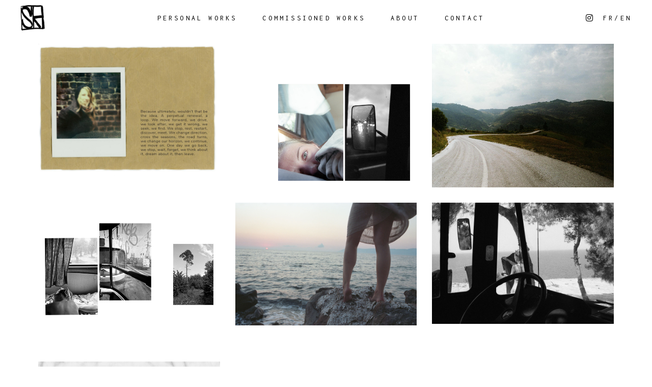

--- FILE ---
content_type: text/html; charset=UTF-8
request_url: https://snokphotography.com/portfolio-item/l-en/
body_size: 20929
content:
<!DOCTYPE html>
<html lang="fr-FR">
<head>
	
        <meta charset="UTF-8"/>
        <link rel="profile" href="https://gmpg.org/xfn/11"/>
		
	            <meta name="viewport" content="width=device-width,initial-scale=1,user-scalable=yes">
		<style>
#wpadminbar #wp-admin-bar-wccp_free_top_button .ab-icon:before {
	content: "\f160";
	color: #02CA02;
	top: 3px;
}
#wpadminbar #wp-admin-bar-wccp_free_top_button .ab-icon {
	transform: rotate(45deg);
}
</style>
<meta name='robots' content='index, follow, max-image-preview:large, max-snippet:-1, max-video-preview:-1' />

	<!-- This site is optimized with the Yoast SEO plugin v23.1 - https://yoast.com/wordpress/plugins/seo/ -->
	<title>L. - SNOK PHOTOGRAPHY</title>
	<link rel="canonical" href="https://snokphotography.com/portfolio-item/l-en/" />
	<meta property="og:locale" content="fr_FR" />
	<meta property="og:type" content="article" />
	<meta property="og:title" content="L. - SNOK PHOTOGRAPHY" />
	<meta property="og:url" content="https://snokphotography.com/portfolio-item/l-en/" />
	<meta property="og:site_name" content="SNOK PHOTOGRAPHY" />
	<meta property="article:modified_time" content="2020-05-10T08:59:18+00:00" />
	<meta property="og:image" content="https://snokphotography.com/wp-content/uploads/2019/10/thumb-3.jpg" />
	<meta property="og:image:width" content="800" />
	<meta property="og:image:height" content="800" />
	<meta property="og:image:type" content="image/jpeg" />
	<meta name="twitter:card" content="summary_large_image" />
	<script type="application/ld+json" class="yoast-schema-graph">{"@context":"https://schema.org","@graph":[{"@type":"WebPage","@id":"https://snokphotography.com/portfolio-item/l-en/","url":"https://snokphotography.com/portfolio-item/l-en/","name":"L. - SNOK PHOTOGRAPHY","isPartOf":{"@id":"https://snokphotography.com/#website"},"primaryImageOfPage":{"@id":"https://snokphotography.com/portfolio-item/l-en/#primaryimage"},"image":{"@id":"https://snokphotography.com/portfolio-item/l-en/#primaryimage"},"thumbnailUrl":"https://snokphotography.com/wp-content/uploads/2019/10/thumb-3.jpg","datePublished":"2019-10-30T17:33:25+00:00","dateModified":"2020-05-10T08:59:18+00:00","breadcrumb":{"@id":"https://snokphotography.com/portfolio-item/l-en/#breadcrumb"},"inLanguage":"fr-FR","potentialAction":[{"@type":"ReadAction","target":["https://snokphotography.com/portfolio-item/l-en/"]}]},{"@type":"ImageObject","inLanguage":"fr-FR","@id":"https://snokphotography.com/portfolio-item/l-en/#primaryimage","url":"https://snokphotography.com/wp-content/uploads/2019/10/thumb-3.jpg","contentUrl":"https://snokphotography.com/wp-content/uploads/2019/10/thumb-3.jpg","width":800,"height":800},{"@type":"BreadcrumbList","@id":"https://snokphotography.com/portfolio-item/l-en/#breadcrumb","itemListElement":[{"@type":"ListItem","position":1,"name":"Accueil","item":"https://snokphotography.com/"},{"@type":"ListItem","position":2,"name":"Amedeo Portfolio","item":"https://snokphotography.com/portfolio-item/"},{"@type":"ListItem","position":3,"name":"L."}]},{"@type":"WebSite","@id":"https://snokphotography.com/#website","url":"https://snokphotography.com/","name":"SNOK PHOTOGRAPHY","description":"Photographe indépendant","potentialAction":[{"@type":"SearchAction","target":{"@type":"EntryPoint","urlTemplate":"https://snokphotography.com/?s={search_term_string}"},"query-input":"required name=search_term_string"}],"inLanguage":"fr-FR"}]}</script>
	<!-- / Yoast SEO plugin. -->


<link rel='dns-prefetch' href='//fonts.googleapis.com' />
<link rel="alternate" type="application/rss+xml" title="SNOK PHOTOGRAPHY &raquo; Flux" href="https://snokphotography.com/feed/" />
<link rel="alternate" type="application/rss+xml" title="SNOK PHOTOGRAPHY &raquo; Flux des commentaires" href="https://snokphotography.com/comments/feed/" />
<link rel="alternate" title="oEmbed (JSON)" type="application/json+oembed" href="https://snokphotography.com/wp-json/oembed/1.0/embed?url=https%3A%2F%2Fsnokphotography.com%2Fportfolio-item%2Fl-en%2F" />
<link rel="alternate" title="oEmbed (XML)" type="text/xml+oembed" href="https://snokphotography.com/wp-json/oembed/1.0/embed?url=https%3A%2F%2Fsnokphotography.com%2Fportfolio-item%2Fl-en%2F&#038;format=xml" />
<style id='wp-img-auto-sizes-contain-inline-css' type='text/css'>
img:is([sizes=auto i],[sizes^="auto," i]){contain-intrinsic-size:3000px 1500px}
/*# sourceURL=wp-img-auto-sizes-contain-inline-css */
</style>
<style id='wp-emoji-styles-inline-css' type='text/css'>

	img.wp-smiley, img.emoji {
		display: inline !important;
		border: none !important;
		box-shadow: none !important;
		height: 1em !important;
		width: 1em !important;
		margin: 0 0.07em !important;
		vertical-align: -0.1em !important;
		background: none !important;
		padding: 0 !important;
	}
/*# sourceURL=wp-emoji-styles-inline-css */
</style>
<style id='wp-block-library-inline-css' type='text/css'>
:root{--wp-block-synced-color:#7a00df;--wp-block-synced-color--rgb:122,0,223;--wp-bound-block-color:var(--wp-block-synced-color);--wp-editor-canvas-background:#ddd;--wp-admin-theme-color:#007cba;--wp-admin-theme-color--rgb:0,124,186;--wp-admin-theme-color-darker-10:#006ba1;--wp-admin-theme-color-darker-10--rgb:0,107,160.5;--wp-admin-theme-color-darker-20:#005a87;--wp-admin-theme-color-darker-20--rgb:0,90,135;--wp-admin-border-width-focus:2px}@media (min-resolution:192dpi){:root{--wp-admin-border-width-focus:1.5px}}.wp-element-button{cursor:pointer}:root .has-very-light-gray-background-color{background-color:#eee}:root .has-very-dark-gray-background-color{background-color:#313131}:root .has-very-light-gray-color{color:#eee}:root .has-very-dark-gray-color{color:#313131}:root .has-vivid-green-cyan-to-vivid-cyan-blue-gradient-background{background:linear-gradient(135deg,#00d084,#0693e3)}:root .has-purple-crush-gradient-background{background:linear-gradient(135deg,#34e2e4,#4721fb 50%,#ab1dfe)}:root .has-hazy-dawn-gradient-background{background:linear-gradient(135deg,#faaca8,#dad0ec)}:root .has-subdued-olive-gradient-background{background:linear-gradient(135deg,#fafae1,#67a671)}:root .has-atomic-cream-gradient-background{background:linear-gradient(135deg,#fdd79a,#004a59)}:root .has-nightshade-gradient-background{background:linear-gradient(135deg,#330968,#31cdcf)}:root .has-midnight-gradient-background{background:linear-gradient(135deg,#020381,#2874fc)}:root{--wp--preset--font-size--normal:16px;--wp--preset--font-size--huge:42px}.has-regular-font-size{font-size:1em}.has-larger-font-size{font-size:2.625em}.has-normal-font-size{font-size:var(--wp--preset--font-size--normal)}.has-huge-font-size{font-size:var(--wp--preset--font-size--huge)}.has-text-align-center{text-align:center}.has-text-align-left{text-align:left}.has-text-align-right{text-align:right}.has-fit-text{white-space:nowrap!important}#end-resizable-editor-section{display:none}.aligncenter{clear:both}.items-justified-left{justify-content:flex-start}.items-justified-center{justify-content:center}.items-justified-right{justify-content:flex-end}.items-justified-space-between{justify-content:space-between}.screen-reader-text{border:0;clip-path:inset(50%);height:1px;margin:-1px;overflow:hidden;padding:0;position:absolute;width:1px;word-wrap:normal!important}.screen-reader-text:focus{background-color:#ddd;clip-path:none;color:#444;display:block;font-size:1em;height:auto;left:5px;line-height:normal;padding:15px 23px 14px;text-decoration:none;top:5px;width:auto;z-index:100000}html :where(.has-border-color){border-style:solid}html :where([style*=border-top-color]){border-top-style:solid}html :where([style*=border-right-color]){border-right-style:solid}html :where([style*=border-bottom-color]){border-bottom-style:solid}html :where([style*=border-left-color]){border-left-style:solid}html :where([style*=border-width]){border-style:solid}html :where([style*=border-top-width]){border-top-style:solid}html :where([style*=border-right-width]){border-right-style:solid}html :where([style*=border-bottom-width]){border-bottom-style:solid}html :where([style*=border-left-width]){border-left-style:solid}html :where(img[class*=wp-image-]){height:auto;max-width:100%}:where(figure){margin:0 0 1em}html :where(.is-position-sticky){--wp-admin--admin-bar--position-offset:var(--wp-admin--admin-bar--height,0px)}@media screen and (max-width:600px){html :where(.is-position-sticky){--wp-admin--admin-bar--position-offset:0px}}

/*# sourceURL=wp-block-library-inline-css */
</style><style id='global-styles-inline-css' type='text/css'>
:root{--wp--preset--aspect-ratio--square: 1;--wp--preset--aspect-ratio--4-3: 4/3;--wp--preset--aspect-ratio--3-4: 3/4;--wp--preset--aspect-ratio--3-2: 3/2;--wp--preset--aspect-ratio--2-3: 2/3;--wp--preset--aspect-ratio--16-9: 16/9;--wp--preset--aspect-ratio--9-16: 9/16;--wp--preset--color--black: #000000;--wp--preset--color--cyan-bluish-gray: #abb8c3;--wp--preset--color--white: #ffffff;--wp--preset--color--pale-pink: #f78da7;--wp--preset--color--vivid-red: #cf2e2e;--wp--preset--color--luminous-vivid-orange: #ff6900;--wp--preset--color--luminous-vivid-amber: #fcb900;--wp--preset--color--light-green-cyan: #7bdcb5;--wp--preset--color--vivid-green-cyan: #00d084;--wp--preset--color--pale-cyan-blue: #8ed1fc;--wp--preset--color--vivid-cyan-blue: #0693e3;--wp--preset--color--vivid-purple: #9b51e0;--wp--preset--gradient--vivid-cyan-blue-to-vivid-purple: linear-gradient(135deg,rgb(6,147,227) 0%,rgb(155,81,224) 100%);--wp--preset--gradient--light-green-cyan-to-vivid-green-cyan: linear-gradient(135deg,rgb(122,220,180) 0%,rgb(0,208,130) 100%);--wp--preset--gradient--luminous-vivid-amber-to-luminous-vivid-orange: linear-gradient(135deg,rgb(252,185,0) 0%,rgb(255,105,0) 100%);--wp--preset--gradient--luminous-vivid-orange-to-vivid-red: linear-gradient(135deg,rgb(255,105,0) 0%,rgb(207,46,46) 100%);--wp--preset--gradient--very-light-gray-to-cyan-bluish-gray: linear-gradient(135deg,rgb(238,238,238) 0%,rgb(169,184,195) 100%);--wp--preset--gradient--cool-to-warm-spectrum: linear-gradient(135deg,rgb(74,234,220) 0%,rgb(151,120,209) 20%,rgb(207,42,186) 40%,rgb(238,44,130) 60%,rgb(251,105,98) 80%,rgb(254,248,76) 100%);--wp--preset--gradient--blush-light-purple: linear-gradient(135deg,rgb(255,206,236) 0%,rgb(152,150,240) 100%);--wp--preset--gradient--blush-bordeaux: linear-gradient(135deg,rgb(254,205,165) 0%,rgb(254,45,45) 50%,rgb(107,0,62) 100%);--wp--preset--gradient--luminous-dusk: linear-gradient(135deg,rgb(255,203,112) 0%,rgb(199,81,192) 50%,rgb(65,88,208) 100%);--wp--preset--gradient--pale-ocean: linear-gradient(135deg,rgb(255,245,203) 0%,rgb(182,227,212) 50%,rgb(51,167,181) 100%);--wp--preset--gradient--electric-grass: linear-gradient(135deg,rgb(202,248,128) 0%,rgb(113,206,126) 100%);--wp--preset--gradient--midnight: linear-gradient(135deg,rgb(2,3,129) 0%,rgb(40,116,252) 100%);--wp--preset--font-size--small: 13px;--wp--preset--font-size--medium: 20px;--wp--preset--font-size--large: 36px;--wp--preset--font-size--x-large: 42px;--wp--preset--spacing--20: 0.44rem;--wp--preset--spacing--30: 0.67rem;--wp--preset--spacing--40: 1rem;--wp--preset--spacing--50: 1.5rem;--wp--preset--spacing--60: 2.25rem;--wp--preset--spacing--70: 3.38rem;--wp--preset--spacing--80: 5.06rem;--wp--preset--shadow--natural: 6px 6px 9px rgba(0, 0, 0, 0.2);--wp--preset--shadow--deep: 12px 12px 50px rgba(0, 0, 0, 0.4);--wp--preset--shadow--sharp: 6px 6px 0px rgba(0, 0, 0, 0.2);--wp--preset--shadow--outlined: 6px 6px 0px -3px rgb(255, 255, 255), 6px 6px rgb(0, 0, 0);--wp--preset--shadow--crisp: 6px 6px 0px rgb(0, 0, 0);}:where(.is-layout-flex){gap: 0.5em;}:where(.is-layout-grid){gap: 0.5em;}body .is-layout-flex{display: flex;}.is-layout-flex{flex-wrap: wrap;align-items: center;}.is-layout-flex > :is(*, div){margin: 0;}body .is-layout-grid{display: grid;}.is-layout-grid > :is(*, div){margin: 0;}:where(.wp-block-columns.is-layout-flex){gap: 2em;}:where(.wp-block-columns.is-layout-grid){gap: 2em;}:where(.wp-block-post-template.is-layout-flex){gap: 1.25em;}:where(.wp-block-post-template.is-layout-grid){gap: 1.25em;}.has-black-color{color: var(--wp--preset--color--black) !important;}.has-cyan-bluish-gray-color{color: var(--wp--preset--color--cyan-bluish-gray) !important;}.has-white-color{color: var(--wp--preset--color--white) !important;}.has-pale-pink-color{color: var(--wp--preset--color--pale-pink) !important;}.has-vivid-red-color{color: var(--wp--preset--color--vivid-red) !important;}.has-luminous-vivid-orange-color{color: var(--wp--preset--color--luminous-vivid-orange) !important;}.has-luminous-vivid-amber-color{color: var(--wp--preset--color--luminous-vivid-amber) !important;}.has-light-green-cyan-color{color: var(--wp--preset--color--light-green-cyan) !important;}.has-vivid-green-cyan-color{color: var(--wp--preset--color--vivid-green-cyan) !important;}.has-pale-cyan-blue-color{color: var(--wp--preset--color--pale-cyan-blue) !important;}.has-vivid-cyan-blue-color{color: var(--wp--preset--color--vivid-cyan-blue) !important;}.has-vivid-purple-color{color: var(--wp--preset--color--vivid-purple) !important;}.has-black-background-color{background-color: var(--wp--preset--color--black) !important;}.has-cyan-bluish-gray-background-color{background-color: var(--wp--preset--color--cyan-bluish-gray) !important;}.has-white-background-color{background-color: var(--wp--preset--color--white) !important;}.has-pale-pink-background-color{background-color: var(--wp--preset--color--pale-pink) !important;}.has-vivid-red-background-color{background-color: var(--wp--preset--color--vivid-red) !important;}.has-luminous-vivid-orange-background-color{background-color: var(--wp--preset--color--luminous-vivid-orange) !important;}.has-luminous-vivid-amber-background-color{background-color: var(--wp--preset--color--luminous-vivid-amber) !important;}.has-light-green-cyan-background-color{background-color: var(--wp--preset--color--light-green-cyan) !important;}.has-vivid-green-cyan-background-color{background-color: var(--wp--preset--color--vivid-green-cyan) !important;}.has-pale-cyan-blue-background-color{background-color: var(--wp--preset--color--pale-cyan-blue) !important;}.has-vivid-cyan-blue-background-color{background-color: var(--wp--preset--color--vivid-cyan-blue) !important;}.has-vivid-purple-background-color{background-color: var(--wp--preset--color--vivid-purple) !important;}.has-black-border-color{border-color: var(--wp--preset--color--black) !important;}.has-cyan-bluish-gray-border-color{border-color: var(--wp--preset--color--cyan-bluish-gray) !important;}.has-white-border-color{border-color: var(--wp--preset--color--white) !important;}.has-pale-pink-border-color{border-color: var(--wp--preset--color--pale-pink) !important;}.has-vivid-red-border-color{border-color: var(--wp--preset--color--vivid-red) !important;}.has-luminous-vivid-orange-border-color{border-color: var(--wp--preset--color--luminous-vivid-orange) !important;}.has-luminous-vivid-amber-border-color{border-color: var(--wp--preset--color--luminous-vivid-amber) !important;}.has-light-green-cyan-border-color{border-color: var(--wp--preset--color--light-green-cyan) !important;}.has-vivid-green-cyan-border-color{border-color: var(--wp--preset--color--vivid-green-cyan) !important;}.has-pale-cyan-blue-border-color{border-color: var(--wp--preset--color--pale-cyan-blue) !important;}.has-vivid-cyan-blue-border-color{border-color: var(--wp--preset--color--vivid-cyan-blue) !important;}.has-vivid-purple-border-color{border-color: var(--wp--preset--color--vivid-purple) !important;}.has-vivid-cyan-blue-to-vivid-purple-gradient-background{background: var(--wp--preset--gradient--vivid-cyan-blue-to-vivid-purple) !important;}.has-light-green-cyan-to-vivid-green-cyan-gradient-background{background: var(--wp--preset--gradient--light-green-cyan-to-vivid-green-cyan) !important;}.has-luminous-vivid-amber-to-luminous-vivid-orange-gradient-background{background: var(--wp--preset--gradient--luminous-vivid-amber-to-luminous-vivid-orange) !important;}.has-luminous-vivid-orange-to-vivid-red-gradient-background{background: var(--wp--preset--gradient--luminous-vivid-orange-to-vivid-red) !important;}.has-very-light-gray-to-cyan-bluish-gray-gradient-background{background: var(--wp--preset--gradient--very-light-gray-to-cyan-bluish-gray) !important;}.has-cool-to-warm-spectrum-gradient-background{background: var(--wp--preset--gradient--cool-to-warm-spectrum) !important;}.has-blush-light-purple-gradient-background{background: var(--wp--preset--gradient--blush-light-purple) !important;}.has-blush-bordeaux-gradient-background{background: var(--wp--preset--gradient--blush-bordeaux) !important;}.has-luminous-dusk-gradient-background{background: var(--wp--preset--gradient--luminous-dusk) !important;}.has-pale-ocean-gradient-background{background: var(--wp--preset--gradient--pale-ocean) !important;}.has-electric-grass-gradient-background{background: var(--wp--preset--gradient--electric-grass) !important;}.has-midnight-gradient-background{background: var(--wp--preset--gradient--midnight) !important;}.has-small-font-size{font-size: var(--wp--preset--font-size--small) !important;}.has-medium-font-size{font-size: var(--wp--preset--font-size--medium) !important;}.has-large-font-size{font-size: var(--wp--preset--font-size--large) !important;}.has-x-large-font-size{font-size: var(--wp--preset--font-size--x-large) !important;}
/*# sourceURL=global-styles-inline-css */
</style>

<style id='classic-theme-styles-inline-css' type='text/css'>
/*! This file is auto-generated */
.wp-block-button__link{color:#fff;background-color:#32373c;border-radius:9999px;box-shadow:none;text-decoration:none;padding:calc(.667em + 2px) calc(1.333em + 2px);font-size:1.125em}.wp-block-file__button{background:#32373c;color:#fff;text-decoration:none}
/*# sourceURL=/wp-includes/css/classic-themes.min.css */
</style>
<link rel='stylesheet' id='contact-form-7-css' href='https://snokphotography.com/wp-content/plugins/contact-form-7/includes/css/styles.css?ver=5.9.8' type='text/css' media='all' />
<link rel='stylesheet' id='font-awesome-v5.0.4-css' href='https://snokphotography.com/wp-content/plugins/easy-side-tab-pro/css/font-awesome/fontawesome.min.css?ver=2.0' type='text/css' media='all' />
<link rel='stylesheet' id='estp-frontend-css-css' href='https://snokphotography.com/wp-content/plugins/easy-side-tab-pro/css/frontend/estp-frontend.css?ver=2.0' type='text/css' media='all' />
<link rel='stylesheet' id='estp-frontend-scrollbar-css-css' href='https://snokphotography.com/wp-content/plugins/easy-side-tab-pro/css/jquery.mCustomScrollbar.css?ver=2.0' type='text/css' media='all' />
<link rel='stylesheet' id='dashicons-css' href='https://snokphotography.com/wp-includes/css/dashicons.min.css?ver=6.9' type='text/css' media='all' />
<link rel='stylesheet' id='estp_fontawesome_style-css' href='https://snokphotography.com/wp-content/plugins/easy-side-tab-pro/css/backend/available_icons/font-awesome/font-awesome.min.css?ver=2.0' type='text/css' media='all' />
<link rel='stylesheet' id='estp-genericons-css' href='https://snokphotography.com/wp-content/plugins/easy-side-tab-pro/css/backend/available_icons/genericons.css?ver=2.0' type='text/css' media='all' />
<link rel='stylesheet' id='estp-flaticons-css' href='https://snokphotography.com/wp-content/plugins/easy-side-tab-pro/css/backend/available_icons/flaticons/flaticon.css?ver=2.0' type='text/css' media='all' />
<link rel='stylesheet' id='estp-icomoon-css' href='https://snokphotography.com/wp-content/plugins/easy-side-tab-pro/css/backend/available_icons/icomoon/icomoon.css?ver=2.0' type='text/css' media='all' />
<link rel='stylesheet' id='estp-linecon-css' href='https://snokphotography.com/wp-content/plugins/easy-side-tab-pro/css/backend/available_icons/linecon/linecon.css?ver=2.0' type='text/css' media='all' />
<link rel='stylesheet' id='estp-animate-custom-css-css' href='https://snokphotography.com/wp-content/plugins/easy-side-tab-pro/css/frontend/estp-custom-animation.css?ver=2.0' type='text/css' media='all' />
<link rel='stylesheet' id='wpcui_font_families-css' href='https://fonts.googleapis.com/css?family=Open+Sans&#038;ver=6.9' type='text/css' media='all' />
<link rel='stylesheet' id='open-layers-css' href='https://snokphotography.com/wp-content/plugins/fullscreen-galleria/ol.css?ver=6.5.0' type='text/css' media='all' />
<link rel='stylesheet' id='galleria-fs-clr-css' href='https://snokphotography.com/wp-content/plugins/fullscreen-galleria/galleria-fs-b.css?ver=1.6.12-lF0gEY' type='text/css' media='all' />
<link rel='stylesheet' id='galleria-fs-css' href='https://snokphotography.com/wp-content/plugins/fullscreen-galleria/galleria-fs.css?ver=1.6.12-lF0gEY' type='text/css' media='all' />
<link rel='stylesheet' id='amedeo-elated-default-style-css' href='https://snokphotography.com/wp-content/themes/amedeo/style.css?ver=6.9' type='text/css' media='all' />
<link rel='stylesheet' id='amedeo-elated-child-style-css' href='https://snokphotography.com/wp-content/themes/amedeo-child/style.css?ver=6.9' type='text/css' media='all' />
<link rel='stylesheet' id='amedeo-elated-modules-css' href='https://snokphotography.com/wp-content/themes/amedeo/assets/css/modules.min.css?ver=6.9' type='text/css' media='all' />
<style id='amedeo-elated-modules-inline-css' type='text/css'>
@media only screen and (max-width: 1024px) {.postid-6960 .eltdf-content .eltdf-content-inner > .eltdf-container > .eltdf-container-inner, .postid-6960 .eltdf-content .eltdf-content-inner > .eltdf-full-width > .eltdf-full-width-inner { padding: 50px 0 70px 0;}}@media only screen and (max-width: 1024px) {.postid-6960 .eltdf-content .eltdf-content-inner > .eltdf-container > .eltdf-container-inner, .postid-6960 .eltdf-content .eltdf-content-inner > .eltdf-full-width > .eltdf-full-width-inner { padding: 50px 0 70px 0;}}.postid-6960 .eltdf-page-header .eltdf-menu-area { height: 70px !important;}
/*# sourceURL=amedeo-elated-modules-inline-css */
</style>
<link rel='stylesheet' id='eltdf-dripicons-css' href='https://snokphotography.com/wp-content/themes/amedeo/framework/lib/icons-pack/dripicons/dripicons.css?ver=6.9' type='text/css' media='all' />
<link rel='stylesheet' id='eltdf-font_elegant-css' href='https://snokphotography.com/wp-content/themes/amedeo/framework/lib/icons-pack/elegant-icons/style.min.css?ver=6.9' type='text/css' media='all' />
<link rel='stylesheet' id='eltdf-font_awesome-css' href='https://snokphotography.com/wp-content/themes/amedeo/framework/lib/icons-pack/font-awesome/css/fontawesome-all.min.css?ver=6.9' type='text/css' media='all' />
<link rel='stylesheet' id='eltdf-ion_icons-css' href='https://snokphotography.com/wp-content/themes/amedeo/framework/lib/icons-pack/ion-icons/css/ionicons.min.css?ver=6.9' type='text/css' media='all' />
<link rel='stylesheet' id='eltdf-linea_icons-css' href='https://snokphotography.com/wp-content/themes/amedeo/framework/lib/icons-pack/linea-icons/style.css?ver=6.9' type='text/css' media='all' />
<link rel='stylesheet' id='eltdf-linear_icons-css' href='https://snokphotography.com/wp-content/themes/amedeo/framework/lib/icons-pack/linear-icons/style.css?ver=6.9' type='text/css' media='all' />
<link rel='stylesheet' id='eltdf-simple_line_icons-css' href='https://snokphotography.com/wp-content/themes/amedeo/framework/lib/icons-pack/simple-line-icons/simple-line-icons.css?ver=6.9' type='text/css' media='all' />
<link rel='stylesheet' id='mediaelement-css' href='https://snokphotography.com/wp-includes/js/mediaelement/mediaelementplayer-legacy.min.css?ver=4.2.17' type='text/css' media='all' />
<link rel='stylesheet' id='wp-mediaelement-css' href='https://snokphotography.com/wp-includes/js/mediaelement/wp-mediaelement.min.css?ver=6.9' type='text/css' media='all' />
<link rel='stylesheet' id='amedeo-elated-modules-responsive-css' href='https://snokphotography.com/wp-content/themes/amedeo/assets/css/modules-responsive.min.css?ver=6.9' type='text/css' media='all' />
<link rel='stylesheet' id='amedeo-elated-google-fonts-css' href='https://fonts.googleapis.com/css?family=Montserrat%3A300%2C400%2C500%2C700%7CInconsolata%3A300%2C400%2C500%2C700%7CNunito+Sans%3A300%2C400%2C500%2C700&#038;subset=latin-ext&#038;ver=1.0.0' type='text/css' media='all' />
<link rel='stylesheet' id='amedeo-core-dashboard-style-css' href='https://snokphotography.com/wp-content/plugins/amedeo-core/core-dashboard/assets/css/core-dashboard.min.css?ver=6.9' type='text/css' media='all' />
<link rel='stylesheet' id='js_composer_front-css' href='https://snokphotography.com/wp-content/plugins/js_composer/assets/css/js_composer.min.css?ver=6.13.0' type='text/css' media='all' />
<script type="text/javascript" src="https://snokphotography.com/wp-includes/js/jquery/jquery.min.js?ver=3.7.1" id="jquery-core-js"></script>
<script type="text/javascript" src="https://snokphotography.com/wp-includes/js/jquery/jquery-migrate.min.js?ver=3.4.1" id="jquery-migrate-js"></script>
<script type="text/javascript" id="estp-frontend-js-js-extra">
/* <![CDATA[ */
var estp_frontend_ajax = {"front_ajax_url":"https://snokphotography.com/wp-admin/admin-ajax.php","front_ajax_nonce":"cb2fdcca82"};
//# sourceURL=estp-frontend-js-js-extra
/* ]]> */
</script>
<script type="text/javascript" src="https://snokphotography.com/wp-content/plugins/easy-side-tab-pro/js/frontend/estp-frontend.js?ver=2.0" id="estp-frontend-js-js"></script>
<script type="text/javascript" src="https://snokphotography.com/wp-content/plugins/easy-side-tab-pro/js/jquery.mCustomScrollbar.concat.min.js?ver=2.0" id="estp-frontend-scrollbar-js-js"></script>
<link rel="https://api.w.org/" href="https://snokphotography.com/wp-json/" /><link rel="EditURI" type="application/rsd+xml" title="RSD" href="https://snokphotography.com/xmlrpc.php?rsd" />
<meta name="generator" content="WordPress 6.9" />
<link rel='shortlink' href='https://snokphotography.com/?p=6960' />
<div class="estp-tab-overlay"></div>
<script>fsg_json = {}; fsg_photobox = {}; fsg_photolist = {};</script><script id="wpcp_disable_selection" type="text/javascript">
var image_save_msg='You are not allowed to save images!';
	var no_menu_msg='Context Menu disabled!';
	var smessage = "";

function disableEnterKey(e)
{
	var elemtype = e.target.tagName;
	
	elemtype = elemtype.toUpperCase();
	
	if (elemtype == "TEXT" || elemtype == "TEXTAREA" || elemtype == "INPUT" || elemtype == "PASSWORD" || elemtype == "SELECT" || elemtype == "OPTION" || elemtype == "EMBED")
	{
		elemtype = 'TEXT';
	}
	
	if (e.ctrlKey){
     var key;
     if(window.event)
          key = window.event.keyCode;     //IE
     else
          key = e.which;     //firefox (97)
    //if (key != 17) alert(key);
     if (elemtype!= 'TEXT' && (key == 97 || key == 65 || key == 67 || key == 99 || key == 88 || key == 120 || key == 26 || key == 85  || key == 86 || key == 83 || key == 43 || key == 73))
     {
		if(wccp_free_iscontenteditable(e)) return true;
		show_wpcp_message('You are not allowed to copy content or view source');
		return false;
     }else
     	return true;
     }
}


/*For contenteditable tags*/
function wccp_free_iscontenteditable(e)
{
	var e = e || window.event; // also there is no e.target property in IE. instead IE uses window.event.srcElement
  	
	var target = e.target || e.srcElement;

	var elemtype = e.target.nodeName;
	
	elemtype = elemtype.toUpperCase();
	
	var iscontenteditable = "false";
		
	if(typeof target.getAttribute!="undefined" ) iscontenteditable = target.getAttribute("contenteditable"); // Return true or false as string
	
	var iscontenteditable2 = false;
	
	if(typeof target.isContentEditable!="undefined" ) iscontenteditable2 = target.isContentEditable; // Return true or false as boolean

	if(target.parentElement.isContentEditable) iscontenteditable2 = true;
	
	if (iscontenteditable == "true" || iscontenteditable2 == true)
	{
		if(typeof target.style!="undefined" ) target.style.cursor = "text";
		
		return true;
	}
}

////////////////////////////////////
function disable_copy(e)
{	
	var e = e || window.event; // also there is no e.target property in IE. instead IE uses window.event.srcElement
	
	var elemtype = e.target.tagName;
	
	elemtype = elemtype.toUpperCase();
	
	if (elemtype == "TEXT" || elemtype == "TEXTAREA" || elemtype == "INPUT" || elemtype == "PASSWORD" || elemtype == "SELECT" || elemtype == "OPTION" || elemtype == "EMBED")
	{
		elemtype = 'TEXT';
	}
	
	if(wccp_free_iscontenteditable(e)) return true;
	
	var isSafari = /Safari/.test(navigator.userAgent) && /Apple Computer/.test(navigator.vendor);
	
	var checker_IMG = '';
	if (elemtype == "IMG" && checker_IMG == 'checked' && e.detail >= 2) {show_wpcp_message(alertMsg_IMG);return false;}
	if (elemtype != "TEXT")
	{
		if (smessage !== "" && e.detail == 2)
			show_wpcp_message(smessage);
		
		if (isSafari)
			return true;
		else
			return false;
	}	
}

//////////////////////////////////////////
function disable_copy_ie()
{
	var e = e || window.event;
	var elemtype = window.event.srcElement.nodeName;
	elemtype = elemtype.toUpperCase();
	if(wccp_free_iscontenteditable(e)) return true;
	if (elemtype == "IMG") {show_wpcp_message(alertMsg_IMG);return false;}
	if (elemtype != "TEXT" && elemtype != "TEXTAREA" && elemtype != "INPUT" && elemtype != "PASSWORD" && elemtype != "SELECT" && elemtype != "OPTION" && elemtype != "EMBED")
	{
		return false;
	}
}	
function reEnable()
{
	return true;
}
document.onkeydown = disableEnterKey;
document.onselectstart = disable_copy_ie;
if(navigator.userAgent.indexOf('MSIE')==-1)
{
	document.onmousedown = disable_copy;
	document.onclick = reEnable;
}
function disableSelection(target)
{
    //For IE This code will work
    if (typeof target.onselectstart!="undefined")
    target.onselectstart = disable_copy_ie;
    
    //For Firefox This code will work
    else if (typeof target.style.MozUserSelect!="undefined")
    {target.style.MozUserSelect="none";}
    
    //All other  (ie: Opera) This code will work
    else
    target.onmousedown=function(){return false}
    target.style.cursor = "default";
}
//Calling the JS function directly just after body load
window.onload = function(){disableSelection(document.body);};

//////////////////special for safari Start////////////////
var onlongtouch;
var timer;
var touchduration = 1000; //length of time we want the user to touch before we do something

var elemtype = "";
function touchstart(e) {
	var e = e || window.event;
  // also there is no e.target property in IE.
  // instead IE uses window.event.srcElement
  	var target = e.target || e.srcElement;
	
	elemtype = window.event.srcElement.nodeName;
	
	elemtype = elemtype.toUpperCase();
	
	if(!wccp_pro_is_passive()) e.preventDefault();
	if (!timer) {
		timer = setTimeout(onlongtouch, touchduration);
	}
}

function touchend() {
    //stops short touches from firing the event
    if (timer) {
        clearTimeout(timer);
        timer = null;
    }
	onlongtouch();
}

onlongtouch = function(e) { //this will clear the current selection if anything selected
	
	if (elemtype != "TEXT" && elemtype != "TEXTAREA" && elemtype != "INPUT" && elemtype != "PASSWORD" && elemtype != "SELECT" && elemtype != "EMBED" && elemtype != "OPTION")	
	{
		if (window.getSelection) {
			if (window.getSelection().empty) {  // Chrome
			window.getSelection().empty();
			} else if (window.getSelection().removeAllRanges) {  // Firefox
			window.getSelection().removeAllRanges();
			}
		} else if (document.selection) {  // IE?
			document.selection.empty();
		}
		return false;
	}
};

document.addEventListener("DOMContentLoaded", function(event) { 
    window.addEventListener("touchstart", touchstart, false);
    window.addEventListener("touchend", touchend, false);
});

function wccp_pro_is_passive() {

  var cold = false,
  hike = function() {};

  try {
	  const object1 = {};
  var aid = Object.defineProperty(object1, 'passive', {
  get() {cold = true}
  });
  window.addEventListener('test', hike, aid);
  window.removeEventListener('test', hike, aid);
  } catch (e) {}

  return cold;
}
/*special for safari End*/
</script>
<script id="wpcp_disable_Right_Click" type="text/javascript">
document.ondragstart = function() { return false;}
	function nocontext(e) {
	   return false;
	}
	document.oncontextmenu = nocontext;
</script>
<meta name="generator" content="Powered by WPBakery Page Builder - drag and drop page builder for WordPress."/>
<meta name="generator" content="Powered by Slider Revolution 6.6.14 - responsive, Mobile-Friendly Slider Plugin for WordPress with comfortable drag and drop interface." />
<link rel="icon" href="https://snokphotography.com/wp-content/uploads/2019/09/cropped-favicon-1-32x32.png" sizes="32x32" />
<link rel="icon" href="https://snokphotography.com/wp-content/uploads/2019/09/cropped-favicon-1-192x192.png" sizes="192x192" />
<link rel="apple-touch-icon" href="https://snokphotography.com/wp-content/uploads/2019/09/cropped-favicon-1-180x180.png" />
<meta name="msapplication-TileImage" content="https://snokphotography.com/wp-content/uploads/2019/09/cropped-favicon-1-270x270.png" />
<script>function setREVStartSize(e){
			//window.requestAnimationFrame(function() {
				window.RSIW = window.RSIW===undefined ? window.innerWidth : window.RSIW;
				window.RSIH = window.RSIH===undefined ? window.innerHeight : window.RSIH;
				try {
					var pw = document.getElementById(e.c).parentNode.offsetWidth,
						newh;
					pw = pw===0 || isNaN(pw) || (e.l=="fullwidth" || e.layout=="fullwidth") ? window.RSIW : pw;
					e.tabw = e.tabw===undefined ? 0 : parseInt(e.tabw);
					e.thumbw = e.thumbw===undefined ? 0 : parseInt(e.thumbw);
					e.tabh = e.tabh===undefined ? 0 : parseInt(e.tabh);
					e.thumbh = e.thumbh===undefined ? 0 : parseInt(e.thumbh);
					e.tabhide = e.tabhide===undefined ? 0 : parseInt(e.tabhide);
					e.thumbhide = e.thumbhide===undefined ? 0 : parseInt(e.thumbhide);
					e.mh = e.mh===undefined || e.mh=="" || e.mh==="auto" ? 0 : parseInt(e.mh,0);
					if(e.layout==="fullscreen" || e.l==="fullscreen")
						newh = Math.max(e.mh,window.RSIH);
					else{
						e.gw = Array.isArray(e.gw) ? e.gw : [e.gw];
						for (var i in e.rl) if (e.gw[i]===undefined || e.gw[i]===0) e.gw[i] = e.gw[i-1];
						e.gh = e.el===undefined || e.el==="" || (Array.isArray(e.el) && e.el.length==0)? e.gh : e.el;
						e.gh = Array.isArray(e.gh) ? e.gh : [e.gh];
						for (var i in e.rl) if (e.gh[i]===undefined || e.gh[i]===0) e.gh[i] = e.gh[i-1];
											
						var nl = new Array(e.rl.length),
							ix = 0,
							sl;
						e.tabw = e.tabhide>=pw ? 0 : e.tabw;
						e.thumbw = e.thumbhide>=pw ? 0 : e.thumbw;
						e.tabh = e.tabhide>=pw ? 0 : e.tabh;
						e.thumbh = e.thumbhide>=pw ? 0 : e.thumbh;
						for (var i in e.rl) nl[i] = e.rl[i]<window.RSIW ? 0 : e.rl[i];
						sl = nl[0];
						for (var i in nl) if (sl>nl[i] && nl[i]>0) { sl = nl[i]; ix=i;}
						var m = pw>(e.gw[ix]+e.tabw+e.thumbw) ? 1 : (pw-(e.tabw+e.thumbw)) / (e.gw[ix]);
						newh =  (e.gh[ix] * m) + (e.tabh + e.thumbh);
					}
					var el = document.getElementById(e.c);
					if (el!==null && el) el.style.height = newh+"px";
					el = document.getElementById(e.c+"_wrapper");
					if (el!==null && el) {
						el.style.height = newh+"px";
						el.style.display = "block";
					}
				} catch(e){
					console.log("Failure at Presize of Slider:" + e)
				}
			//});
		  };</script>
		<style type="text/css" id="wp-custom-css">
			/* GENERAL PAGE LAYOUT

Marge - footer social media*/
footer .widget:last-child {
    margin-right: 25px;
}

/*menu padding ordi*/
@media screen and (min-width: 1025px)
{
.eltdf-main-menu>ul>li>a {
    padding: 0 15px;
}} 


/* PAGE ACCUEIL */

/* pic-size responsive */
@media screen and (max-width:1440px) and (min-width:1025px) {
	.accueil-container {
   max-width:70% ;
	 height:auto ;
	 vertical-align: top;
	 margin: 0 auto;
   }}


/* LIGHTBOX

don't display pretty-theme lightbox*/
body .pp_pic_holder {
 display:none !important;
}
body .pp_overlay {
    display: none !important;
}

/* PLUGIN FULL SCREEN GALLERY DISPLAY

img max-width*/
.galleria-container img {
    max-width:85% !important;
	  height:auto !important;
}

/*img max-width tablet/mobile*/
@media screen and (max-width: 1024px)  {.galleria-container img {
    max-width:80% !important;
	  height:auto !important;
}}

/*arrows position*/
.galleria-image-nav {
    position: absolute;
    top: 50%;
    margin-top: -13px;
    width: 100%;
    height: 100%; /*62px*/
    left: 0;
}

/*background color*/
.galleria-container {
    background: #fff;
}

/*text style*/
.galleria-layer h1 {
    color: #fff;
  	background-color: rgba(0, 0, 0, 0.6);
		padding:5px 10px 10px 10px;
}

/*text position*/
.galleria-infolayer {
    background-color: rgba(0, 0, 0, 0);
	  bottom: 10px;
    left: 15px;
}

/*ordi icons*/
@media screen and (min-width: 1025px)  {
/*next arrow icon*/
.galleria-image-nav-right {
    background-image: url(/wp-content/uploads/2019/11/next.png);
	background-position: 0px;
  width: 25px;
  height: 25px;
	opacity: .7;
}
/*previous arrow icon*/
.galleria-image-nav-left {
    background-image: url(/wp-content/uploads/2019/11/previous.png);
	background-position: 0px;
	width: 25px;
  height: 25px;
	opacity: .7;
}
/*close icon*/
.galleria-close {
	  top: 15px;
    background-image: url(/wp-content/uploads/2019/11/close.png);
	background-position: 0px;
	width: 25px;
  height: 25px;
	opacity: .7;
}}

/*tablet-mobile icons*/
@media screen and (max-width: 1024px)  {
/*next arrow icon*/
.galleria-image-nav-right {
    background-image: url(/wp-content/uploads/2020/05/next-mobile-ok.png);
	background-position: 0px;
  width: 15px;
  height: 15px;
	opacity: 1;
}
/*previous arrow icon*/
.galleria-image-nav-left {
    background-image: url(/wp-content/uploads/2020/05/previous-mobile-ok.png);
	background-position: 0px;
	width: 15px;
  height: 15px;
	opacity: 1;
}
/*close icon*/
.galleria-close {
	  top: 15px;
    background-image: url(/wp-content/uploads/2020/05/close-mobile-ok.png);
	background-position: 0px;
	width: 25px;
  height: 25px;
	opacity: 1;
}}


/* PLUGIN EASY SIDE TAB

premier plan*/
.estp-tab-wrapper.estp-rht-side-tab.estp-fixed{
    z-index: 2000;
}

/*side btn border - hover*/
.estp-rht-side-tab .estp-inner-tab-wrapper .estp-tab-element {
	border: solid 1px #000000  !important;
}

/*side btn font color - hover*/
.estp-tab-wrapper.estp-template-6.estp-rht-side-tab .estp-inner-tab-wrapper .estp-tab-element:hover {
    background-color: #ffffff !important;
    color: #000000 !important;
}

/*margin top side btn*/
.estp-tab-wrapper.estp-rht-side-tab.estp-template-6 .estp-inner-tab-wrapper .estp-tab-element {
 top: 1px;
}

/*hover effect side btn*/
.dashicons, .dashicons-before:before {
transition: none !important;
}

/*h1 side content*/
.estp-tab-wrapper.estp-rht-side-tab .estp-inner-tab-wrapper .estp-popup-display h1
 {
	 margin-top:15px;
  font-size:30px;
}

/*tablet/mobile margin top side content*/
@media screen and (max-width: 768px) {
.estp-tab-wrapper.estp-template-6.estp-rht-side-tab .estp-inner-tab-wrapper .estp-popup-display {
    margin-top: -200%;
}}

/* GALLERY

portfolio bottom margin*/
.eltdf-portfolio-single-holder {
    margin: 0px !important;
}

/*portfolio page*/
.eltdf-portfolio-single-holder.eltdf-ps-gallery-layout .eltdf-ps-content-item, .eltdf-portfolio-single-holder.eltdf-ps-images-layout .eltdf-ps-content-item, .eltdf-portfolio-single-holder.eltdf-ps-masonry-layout .eltdf-ps-content-item, .eltdf-portfolio-single-holder.eltdf-ps-slider-layout .eltdf-ps-content-item {
    padding-right: 0;
}

/*portfolio gallery full width ordi*/
@media screen and (min-width: 1025px)
{.eltdf-grid-col-9 {
    float: left;
    width: 100%;
	 padding-left: 0px;
    padding-right: 0px;
}}

/*hover effect gallery*/
.eltdf-image-gallery.eltdf-image-behavior-lightbox .eltdf-ig-image a:hover:after {
    opacity: 0 !important;
}

/* PORTFOLIO

top margin gallery */
.eltdf-content .eltdf-content-inner>.eltdf-container>.eltdf-container-inner, .eltdf-content .eltdf-content-inner>.eltdf-full-width>.eltdf-full-width-inner {
    padding-top: 20px ;
}

/*top margin previous - next project*/
.eltdf-portfolio-single-holder .eltdf-grid-row {
    padding: 0 0 60px;
}

/*Disable previous - next project text*/
.eltdf-portfolio-single-nav .eltdf-portfolio-next a .eltdf-nav-item h6, .eltdf-portfolio-single-nav .eltdf-portfolio-prev a .eltdf-nav-item h6 {
    display: none;
}

/*Disable nav - gallery*/
.eltdf-portfolio-single-nav {
    display: none;
}

/*over effect gallery*/
.eltdf-portfolio-single-holder.eltdf-ps-gallery-layout .eltdf-ps-image-holder .eltdf-ps-image a:hover:after {
    opacity: 0 !important;
}

/*margin top*/
.eltdf-portfolio-single-holder.eltdf-ps-gallery-layout>.eltdf-grid-row {
    margin-top: -30px;
}
		</style>
		<noscript><style> .wpb_animate_when_almost_visible { opacity: 1; }</style></noscript><link rel='stylesheet' id='rs-plugin-settings-css' href='https://snokphotography.com/wp-content/plugins/revslider/public/assets/css/rs6.css?ver=6.6.14' type='text/css' media='all' />
<style id='rs-plugin-settings-inline-css' type='text/css'>
#rs-demo-id {}
/*# sourceURL=rs-plugin-settings-inline-css */
</style>
</head>
<body data-rsssl=1 class="wp-singular portfolio-item-template-default single single-portfolio-item postid-6960 wp-theme-amedeo wp-child-theme-amedeo-child amedeo-core-1.6 unselectable amedeo child-child-ver-1.0.0 amedeo-ver-1.6 eltdf-grid-1100 eltdf-empty-google-api eltdf-wide-dropdown-menu-content-in-grid eltdf-follow-portfolio-info eltdf-fixed-on-scroll eltdf-dropdown-animate-height eltdf-header-standard eltdf-menu-area-shadow-disable eltdf-menu-area-in-grid-shadow-disable eltdf-menu-area-border-disable eltdf-menu-area-in-grid-border-disable eltdf-logo-area-border-disable eltdf-logo-area-in-grid-border-disable eltdf-header-vertical-shadow-disable eltdf-header-vertical-border-disable eltdf-default-mobile-header eltdf-sticky-up-mobile-header eltdf-fullscreen-search eltdf-search-fade wpb-js-composer js-comp-ver-6.13.0 vc_responsive" itemscope itemtype="http://schema.org/WebPage">
	
    <div class="eltdf-wrapper">
        <div class="eltdf-wrapper-inner">
            <div class="eltdf-fullscreen-search-holder">
    <a class="eltdf-search-close eltdf-search-close-icon-pack" href="javascript:void(0)">
		<span aria-hidden="true" class="eltdf-icon-font-elegant icon_close " ></span>    </a>
    <div class="eltdf-fullscreen-search-table">
        <div class="eltdf-fullscreen-search-cell">
            <div class="eltdf-fullscreen-search-inner">
                <h2 class="eltdf-search-title">Search</h2>
                <form action="https://snokphotography.com/" class="eltdf-fullscreen-search-form" method="get">
                    <div class="eltdf-form-holder">
                        <div class="eltdf-form-holder-inner">
                            <div class="eltdf-field-holder">
                                <input type="text" name="s" class="eltdf-search-field" autocomplete="off" required/>
                            </div>
                            <button type="submit" class="eltdf-search-submit eltdf-search-submit-icon-pack">
								<span aria-hidden="true" class="eltdf-icon-font-elegant icon_search " ></span>                            </button>
                            <div class="eltdf-line"></div>
                        </div>
                    </div>
                </form>
            </div>
        </div>
    </div>
</div>
<header class="eltdf-page-header">
		
			<div class="eltdf-fixed-wrapper">
				
	<div class="eltdf-menu-area eltdf-menu-center">
				
						
			<div class="eltdf-vertical-align-containers">
				<div class="eltdf-position-left"><!--
				 --><div class="eltdf-position-left-inner">
						
	
	<div class="eltdf-logo-wrapper">
		<a itemprop="url" href="https://snokphotography.com/" style="height: 50px;">
			<img itemprop="image" class="eltdf-normal-logo" src="https://test.snokphotography.com/wp-content/uploads/2019/09/logo-snok-black-e1568632474715.png" width="95" height="100"  alt="logo"/>
			<img itemprop="image" class="eltdf-dark-logo" src="https://test.snokphotography.com/wp-content/uploads/2019/09/logo-snok-black-e1568632474715.png" width="95" height="100"  alt="dark logo"/>					</a>
	</div>

											</div>
				</div>
									<div class="eltdf-position-center"><!--
					 --><div class="eltdf-position-center-inner">
								
	<nav class="eltdf-main-menu eltdf-drop-down eltdf-default-nav">
		<ul id="menu-menu-en" class="clearfix"><li id="nav-menu-item-7046" class="menu-item menu-item-type-post_type menu-item-object-page  narrow"><a href="https://snokphotography.com/personal-works/" class=""><span class="item_outer"><span class="item_text">Personal works</span></span></a></li>
<li id="nav-menu-item-7104" class="menu-item menu-item-type-post_type menu-item-object-page  narrow"><a href="https://snokphotography.com/commissioned-works/" class=""><span class="item_outer"><span class="item_text">Commissioned works</span></span></a></li>
<li id="nav-menu-item-6971" class="menu-item menu-item-type-post_type menu-item-object-page  narrow"><a href="https://snokphotography.com/about/" class=""><span class="item_outer"><span class="item_text">About</span></span></a></li>
<li id="nav-menu-item-6976" class="menu-item menu-item-type-post_type menu-item-object-page  narrow"><a href="https://snokphotography.com/contact-en/" class=""><span class="item_outer"><span class="item_text">Contact</span></span></a></li>
</ul>	</nav>

						</div>
					</div>
								<div class="eltdf-position-right"><!--
				 --><div class="eltdf-position-right-inner">
												            <a class="eltdf-social-icon-widget-holder eltdf-icon-has-hover"  style="font-size: 16px;margin: 0 20px 0 0;" href="https://www.instagram.com/snokphotography/" target="_blank">
				<span class="eltdf-social-icon-widget fab fa-instagram      "></span>            </a>
			<div id="custom_html-9" class="widget_text widget widget_custom_html eltdf-header-widget-area-one"><div class="textwidget custom-html-widget"><span style="font-family: Inconsolata,sans-serif;letter-spacing: .3em;"><a href="https://snokphotography.com/">FR</a>/<a href="/homepage/">EN</a></span></div></div>					</div>
				</div>
			</div>
			
			</div>
			
			</div>
		
		
	</header>


    <header class="eltdf-mobile-header">
		
        <div class="eltdf-mobile-header-inner">
            <div class="eltdf-mobile-header-holder">
                <div class="eltdf-grid">
                    <div class="eltdf-vertical-align-containers">
                        <div class="eltdf-vertical-align-containers">
                            <div class="eltdf-position-left"><!--
						 -->
                                <div class="eltdf-position-left-inner">
									
<div class="eltdf-mobile-logo-wrapper">
	<a itemprop="url" href="https://snokphotography.com/" style="height: 50px">
		<img itemprop="image" src="https://test.snokphotography.com/wp-content/uploads/2019/09/logo-snok-mobile.png" width="95" height="100"  alt="Mobile Logo"/>
	</a>
</div>

                                </div>
                            </div>
                            <div class="eltdf-position-right"><!--
						 -->
                                <div class="eltdf-position-right-inner">
									<div id="custom_html-11" class="widget_text widget widget_custom_html eltdf-right-from-mobile-logo"><div class="textwidget custom-html-widget"><span style="font-family: Inconsolata,sans-serif;letter-spacing: .3em;"><a href="http://test.snokphotography.com/">FR</a>/<a href="/homepage/">EN</a></span></div></div>
									
										                                            <div class="eltdf-mobile-menu-opener eltdf-mobile-menu-opener-icon-pack">
                                                <a href="javascript:void(0)">
													                                                    <span class="eltdf-mobile-menu-icon">
												<span aria-hidden="true" class="eltdf-icon-font-elegant icon_menu "></span>											</span>
                                                </a>
                                            </div>
										
									
                                </div>
                            </div>
                        </div>
                    </div>
                </div>
            </div>
			
    <nav class="eltdf-mobile-nav" role="navigation" aria-label="Mobile Menu">
        <div class="eltdf-grid">
            <ul id="menu-menu-en-1" class=""><li id="mobile-menu-item-7046" class="menu-item menu-item-type-post_type menu-item-object-page "><a href="https://snokphotography.com/personal-works/" class=""><span>Personal works</span></a></li>
<li id="mobile-menu-item-7104" class="menu-item menu-item-type-post_type menu-item-object-page "><a href="https://snokphotography.com/commissioned-works/" class=""><span>Commissioned works</span></a></li>
<li id="mobile-menu-item-6971" class="menu-item menu-item-type-post_type menu-item-object-page "><a href="https://snokphotography.com/about/" class=""><span>About</span></a></li>
<li id="mobile-menu-item-6976" class="menu-item menu-item-type-post_type menu-item-object-page "><a href="https://snokphotography.com/contact-en/" class=""><span>Contact</span></a></li>
</ul>        </div>
    </nav>

        </div>

		    </header>

            <a id="eltdf-back-to-top" href="#">
				<i class="eltdf-icon-ion-icon ion-ios-arrow-up "></i>            </a>
			        
            <div class="eltdf-content" >
                <div class="eltdf-content-inner"><div class="eltdf-container">
    <div class="eltdf-container-inner clearfix">
		            <div class="eltdf-portfolio-single-holder eltdf-ps-gallery-layout">
				<div class="eltdf-ps-image-holder eltdf-ps-gallery-images eltdf-grid-list eltdf-disable-bottom-space  eltdf-three-columns eltdf-normal-space">
	<div class="eltdf-ps-image-inner eltdf-outer-space">
			</div>
</div>
<div class="eltdf-grid-row">
	<div class="eltdf-grid-col-9">
		<div class="eltdf-ps-info-item eltdf-ps-content-item">
    <script>fsg_json['fsg_post_6960'] = [
{id: 7013, image: 'https://snokphotography.com/wp-content/uploads/2019/11/SnokPhotography_L_01_EN.jpg', extlink: '', thumb: 'https://snokphotography.com/wp-content/uploads/2019/11/SnokPhotography_L_01_EN-150x150.jpg', permalink: ''},
{id: 6685, image: 'https://snokphotography.com/wp-content/uploads/2019/10/SnokPhotography_L_02.jpg', extlink: '', thumb: 'https://snokphotography.com/wp-content/uploads/2019/10/SnokPhotography_L_02-150x150.jpg', permalink: ''},
{id: 6686, image: 'https://snokphotography.com/wp-content/uploads/2019/10/SnokPhotography_L_03.jpg', extlink: '', thumb: 'https://snokphotography.com/wp-content/uploads/2019/10/SnokPhotography_L_03-150x150.jpg', permalink: ''},
{id: 6687, image: 'https://snokphotography.com/wp-content/uploads/2019/10/SnokPhotography_L_04.jpg', extlink: '', thumb: 'https://snokphotography.com/wp-content/uploads/2019/10/SnokPhotography_L_04-150x150.jpg', permalink: ''},
{id: 6688, image: 'https://snokphotography.com/wp-content/uploads/2019/10/SnokPhotography_L_05.jpg', extlink: '', thumb: 'https://snokphotography.com/wp-content/uploads/2019/10/SnokPhotography_L_05-150x150.jpg', permalink: ''},
{id: 6689, image: 'https://snokphotography.com/wp-content/uploads/2019/10/SnokPhotography_L_06.jpg', extlink: '', thumb: 'https://snokphotography.com/wp-content/uploads/2019/10/SnokPhotography_L_06-150x150.jpg', permalink: ''},
{id: 6690, image: 'https://snokphotography.com/wp-content/uploads/2019/10/SnokPhotography_L_07.jpg', extlink: '', thumb: 'https://snokphotography.com/wp-content/uploads/2019/10/SnokPhotography_L_07-150x150.jpg', permalink: ''},
{id: 6691, image: 'https://snokphotography.com/wp-content/uploads/2019/10/SnokPhotography_L_08.jpg', extlink: '', thumb: 'https://snokphotography.com/wp-content/uploads/2019/10/SnokPhotography_L_08-150x150.jpg', permalink: ''},
{id: 7396, image: 'https://snokphotography.com/wp-content/uploads/2020/05/SnokPhotography_BPM_29.jpg', extlink: '', thumb: 'https://snokphotography.com/wp-content/uploads/2020/05/SnokPhotography_BPM_29-150x150.jpg', permalink: ''}
];</script>
<section class="wpb-content-wrapper"><div class="vc_row wpb_row vc_row-fluid" ><div class="wpb_column vc_column_container vc_col-sm-12"><div class="vc_column-inner"><div class="wpb_wrapper"><div class="eltdf-image-gallery eltdf-grid-list eltdf-disable-bottom-space  eltdf-ig-grid-type eltdf-three-columns eltdf-normal-space  eltdf-image-behavior-lightbox">
	<div class="eltdf-ig-inner eltdf-outer-space">
					<div class="eltdf-ig-image eltdf-item-space">
				<div class="eltdf-ig-image-inner">
											<a data-postid="fsg_post_6960" data-imgid="7013" itemprop="image" class="eltdf-ig-lightbox" href="https://snokphotography.com/wp-content/uploads/2019/11/SnokPhotography_L_01_EN.jpg" data-rel="prettyPhoto[image_gallery_pretty_photo-982]" title="">
											<img fetchpriority="high" decoding="async" width="1484" height="1080" src="https://snokphotography.com/wp-content/uploads/2019/11/SnokPhotography_L_01_EN.jpg" class="attachment-full size-full" alt="" srcset="https://snokphotography.com/wp-content/uploads/2019/11/SnokPhotography_L_01_EN.jpg 1484w, https://snokphotography.com/wp-content/uploads/2019/11/SnokPhotography_L_01_EN-300x218.jpg 300w, https://snokphotography.com/wp-content/uploads/2019/11/SnokPhotography_L_01_EN-768x559.jpg 768w, https://snokphotography.com/wp-content/uploads/2019/11/SnokPhotography_L_01_EN-1024x745.jpg 1024w" sizes="(max-width: 1484px) 100vw, 1484px" />											</a>
									</div>
			</div>
					<div class="eltdf-ig-image eltdf-item-space">
				<div class="eltdf-ig-image-inner">
											<a data-postid="fsg_post_6960" data-imgid="6685" itemprop="image" class="eltdf-ig-lightbox" href="https://snokphotography.com/wp-content/uploads/2019/10/SnokPhotography_L_02.jpg" data-rel="prettyPhoto[image_gallery_pretty_photo-982]" title="">
											<img decoding="async" width="1365" height="1080" src="https://snokphotography.com/wp-content/uploads/2019/10/SnokPhotography_L_02.jpg" class="attachment-full size-full" alt="" srcset="https://snokphotography.com/wp-content/uploads/2019/10/SnokPhotography_L_02.jpg 1365w, https://snokphotography.com/wp-content/uploads/2019/10/SnokPhotography_L_02-300x237.jpg 300w, https://snokphotography.com/wp-content/uploads/2019/10/SnokPhotography_L_02-768x608.jpg 768w, https://snokphotography.com/wp-content/uploads/2019/10/SnokPhotography_L_02-1024x810.jpg 1024w" sizes="(max-width: 1365px) 100vw, 1365px" />											</a>
									</div>
			</div>
					<div class="eltdf-ig-image eltdf-item-space">
				<div class="eltdf-ig-image-inner">
											<a data-postid="fsg_post_6960" data-imgid="6686" itemprop="image" class="eltdf-ig-lightbox" href="https://snokphotography.com/wp-content/uploads/2019/10/SnokPhotography_L_03.jpg" data-rel="prettyPhoto[image_gallery_pretty_photo-982]" title="">
											<img decoding="async" width="1365" height="1080" src="https://snokphotography.com/wp-content/uploads/2019/10/SnokPhotography_L_03.jpg" class="attachment-full size-full" alt="" srcset="https://snokphotography.com/wp-content/uploads/2019/10/SnokPhotography_L_03.jpg 1365w, https://snokphotography.com/wp-content/uploads/2019/10/SnokPhotography_L_03-300x237.jpg 300w, https://snokphotography.com/wp-content/uploads/2019/10/SnokPhotography_L_03-768x608.jpg 768w, https://snokphotography.com/wp-content/uploads/2019/10/SnokPhotography_L_03-1024x810.jpg 1024w" sizes="(max-width: 1365px) 100vw, 1365px" />											</a>
									</div>
			</div>
					<div class="eltdf-ig-image eltdf-item-space">
				<div class="eltdf-ig-image-inner">
											<a data-postid="fsg_post_6960" data-imgid="6687" itemprop="image" class="eltdf-ig-lightbox" href="https://snokphotography.com/wp-content/uploads/2019/10/SnokPhotography_L_04.jpg" data-rel="prettyPhoto[image_gallery_pretty_photo-982]" title="">
											<img loading="lazy" decoding="async" width="1365" height="1080" src="https://snokphotography.com/wp-content/uploads/2019/10/SnokPhotography_L_04.jpg" class="attachment-full size-full" alt="" srcset="https://snokphotography.com/wp-content/uploads/2019/10/SnokPhotography_L_04.jpg 1365w, https://snokphotography.com/wp-content/uploads/2019/10/SnokPhotography_L_04-300x237.jpg 300w, https://snokphotography.com/wp-content/uploads/2019/10/SnokPhotography_L_04-768x608.jpg 768w, https://snokphotography.com/wp-content/uploads/2019/10/SnokPhotography_L_04-1024x810.jpg 1024w" sizes="auto, (max-width: 1365px) 100vw, 1365px" />											</a>
									</div>
			</div>
					<div class="eltdf-ig-image eltdf-item-space">
				<div class="eltdf-ig-image-inner">
											<a data-postid="fsg_post_6960" data-imgid="6688" itemprop="image" class="eltdf-ig-lightbox" href="https://snokphotography.com/wp-content/uploads/2019/10/SnokPhotography_L_05.jpg" data-rel="prettyPhoto[image_gallery_pretty_photo-982]" title="">
											<img loading="lazy" decoding="async" width="1600" height="1080" src="https://snokphotography.com/wp-content/uploads/2019/10/SnokPhotography_L_05.jpg" class="attachment-full size-full" alt="" srcset="https://snokphotography.com/wp-content/uploads/2019/10/SnokPhotography_L_05.jpg 1600w, https://snokphotography.com/wp-content/uploads/2019/10/SnokPhotography_L_05-300x203.jpg 300w, https://snokphotography.com/wp-content/uploads/2019/10/SnokPhotography_L_05-768x518.jpg 768w, https://snokphotography.com/wp-content/uploads/2019/10/SnokPhotography_L_05-1024x691.jpg 1024w" sizes="auto, (max-width: 1600px) 100vw, 1600px" />											</a>
									</div>
			</div>
					<div class="eltdf-ig-image eltdf-item-space">
				<div class="eltdf-ig-image-inner">
											<a data-postid="fsg_post_6960" data-imgid="6689" itemprop="image" class="eltdf-ig-lightbox" href="https://snokphotography.com/wp-content/uploads/2019/10/SnokPhotography_L_06.jpg" data-rel="prettyPhoto[image_gallery_pretty_photo-982]" title="">
											<img loading="lazy" decoding="async" width="1620" height="1080" src="https://snokphotography.com/wp-content/uploads/2019/10/SnokPhotography_L_06.jpg" class="attachment-full size-full" alt="" srcset="https://snokphotography.com/wp-content/uploads/2019/10/SnokPhotography_L_06.jpg 1620w, https://snokphotography.com/wp-content/uploads/2019/10/SnokPhotography_L_06-300x200.jpg 300w, https://snokphotography.com/wp-content/uploads/2019/10/SnokPhotography_L_06-768x512.jpg 768w, https://snokphotography.com/wp-content/uploads/2019/10/SnokPhotography_L_06-1024x683.jpg 1024w" sizes="auto, (max-width: 1620px) 100vw, 1620px" />											</a>
									</div>
			</div>
					<div class="eltdf-ig-image eltdf-item-space">
				<div class="eltdf-ig-image-inner">
											<a data-postid="fsg_post_6960" data-imgid="6690" itemprop="image" class="eltdf-ig-lightbox" href="https://snokphotography.com/wp-content/uploads/2019/10/SnokPhotography_L_07.jpg" data-rel="prettyPhoto[image_gallery_pretty_photo-982]" title="">
											<img loading="lazy" decoding="async" width="1080" height="1080" src="https://snokphotography.com/wp-content/uploads/2019/10/SnokPhotography_L_07.jpg" class="attachment-full size-full" alt="" srcset="https://snokphotography.com/wp-content/uploads/2019/10/SnokPhotography_L_07.jpg 1080w, https://snokphotography.com/wp-content/uploads/2019/10/SnokPhotography_L_07-150x150.jpg 150w, https://snokphotography.com/wp-content/uploads/2019/10/SnokPhotography_L_07-300x300.jpg 300w, https://snokphotography.com/wp-content/uploads/2019/10/SnokPhotography_L_07-768x768.jpg 768w, https://snokphotography.com/wp-content/uploads/2019/10/SnokPhotography_L_07-1024x1024.jpg 1024w, https://snokphotography.com/wp-content/uploads/2019/10/SnokPhotography_L_07-650x650.jpg 650w" sizes="auto, (max-width: 1080px) 100vw, 1080px" />											</a>
									</div>
			</div>
					<div class="eltdf-ig-image eltdf-item-space">
				<div class="eltdf-ig-image-inner">
											<a data-postid="fsg_post_6960" data-imgid="6691" itemprop="image" class="eltdf-ig-lightbox" href="https://snokphotography.com/wp-content/uploads/2019/10/SnokPhotography_L_08.jpg" data-rel="prettyPhoto[image_gallery_pretty_photo-982]" title="">
											<img loading="lazy" decoding="async" width="1365" height="1080" src="https://snokphotography.com/wp-content/uploads/2019/10/SnokPhotography_L_08.jpg" class="attachment-full size-full" alt="" srcset="https://snokphotography.com/wp-content/uploads/2019/10/SnokPhotography_L_08.jpg 1365w, https://snokphotography.com/wp-content/uploads/2019/10/SnokPhotography_L_08-300x237.jpg 300w, https://snokphotography.com/wp-content/uploads/2019/10/SnokPhotography_L_08-768x608.jpg 768w, https://snokphotography.com/wp-content/uploads/2019/10/SnokPhotography_L_08-1024x810.jpg 1024w" sizes="auto, (max-width: 1365px) 100vw, 1365px" />											</a>
									</div>
			</div>
					<div class="eltdf-ig-image eltdf-item-space">
				<div class="eltdf-ig-image-inner">
											<a data-postid="fsg_post_6960" data-imgid="7396" itemprop="image" class="eltdf-ig-lightbox" href="https://snokphotography.com/wp-content/uploads/2020/05/SnokPhotography_BPM_29.jpg" data-rel="prettyPhoto[image_gallery_pretty_photo-982]" title="">
											<img loading="lazy" decoding="async" width="1080" height="1080" src="https://snokphotography.com/wp-content/uploads/2020/05/SnokPhotography_BPM_29.jpg" class="attachment-full size-full" alt="" srcset="https://snokphotography.com/wp-content/uploads/2020/05/SnokPhotography_BPM_29.jpg 1080w, https://snokphotography.com/wp-content/uploads/2020/05/SnokPhotography_BPM_29-300x300.jpg 300w, https://snokphotography.com/wp-content/uploads/2020/05/SnokPhotography_BPM_29-1024x1024.jpg 1024w, https://snokphotography.com/wp-content/uploads/2020/05/SnokPhotography_BPM_29-150x150.jpg 150w, https://snokphotography.com/wp-content/uploads/2020/05/SnokPhotography_BPM_29-768x768.jpg 768w, https://snokphotography.com/wp-content/uploads/2020/05/SnokPhotography_BPM_29-650x650.jpg 650w" sizes="auto, (max-width: 1080px) 100vw, 1080px" />											</a>
									</div>
			</div>
			</div>
</div></div></div></div></div>
</section></div>	</div>
	<div class="eltdf-grid-col-3">
		<div class="eltdf-ps-info-holder">
					</div>
	</div>
</div>

    
    <div class="eltdf-portfolio-single-nav">
        
            
            <div class="eltdf-portfolio-prev">
                                    <a href="https://snokphotography.com/portfolio-item/25-metres-en/" rel="prev"><img src="https://snokphotography.com/wp-content/uploads/2020/05/thumbs25m-160x195.jpg" alt="" width="160" height="195" /><div class="eltdf-nav-item"><span class="lnr lnr-chevron-left"></span><h6>Previous project</h6></div></a>                            </div>

        
                    <div class="eltdf-portfolio-back-btn">
                <a itemprop="url" href="https://snokphotography.com/a-propos/">
                    <svg version="1.1" xmlns="http://www.w3.org/2000/svg" xmlns:xlink="http://www.w3.org/1999/xlink" x="0px" y="0px" width="17px" height="17px" viewBox="0 0 17 17" style="enable-background:new 0 0 17 17;" xml:space="preserve">
                        <g>
                            <rect width="8" height="8"/>
                            <rect x="9" width="8" height="8"/>
                            <rect y="9" width="8" height="8"/>
                            <rect x="9" y="9" width="8" height="8"/>
                        </g>
                    </svg>
                </a>
            </div>
        
        
            
            <div class="eltdf-portfolio-next">
                <a href="https://snokphotography.com/portfolio-item/rss-en/" rel="next"><div class="eltdf-nav-item"><h6>Next project</h6><span class="lnr lnr-chevron-right"></span></div><img src="https://snokphotography.com/wp-content/uploads/2019/10/thumb-160x195.jpg" alt="" width="160" height="195" /></a>            </div>
            </div>

            </div>
		    </div>
</div></div> <!-- close div.content_inner -->
	</div> <!-- close div.content -->
					<footer class="eltdf-page-footer ">
				<div class="eltdf-footer-bottom-holder">
    <div class="eltdf-footer-bottom-inner eltdf-grid">
        <div class="eltdf-grid-row ">
                            <div class="eltdf-grid-col-6">
                    <div id="text-12" class="widget eltdf-footer-bottom-column-1 widget_text">			<div class="textwidget"><p><a href="mailto:antoine@snokphotogaphy.com" target="_blank" rel="noopener">Snok Photography</a> © 2024</p>
</div>
		</div>                </div>
                            <div class="eltdf-grid-col-6">
                    <div class="widget eltdf-social-icons-group-widget text-align-right">				                    <a class="eltdf-social-icon-widget-holder eltdf-icon-has-hover" data-hover-color="#ffffff" style="color: #c1c1c1;;font-size: 14px;margin: 4px 0 0px 10px;"                            href="https://www.instagram.com/snokphotography/" target="_blank">
						<span class="eltdf-social-icon-widget fab fa-instagram"></span>                    </a>
								                    <a class="eltdf-social-icon-widget-holder eltdf-icon-has-hover" data-hover-color="#ffffff" style="color: #c1c1c1;;font-size: 14px;margin: 4px 0 0px 10px;"                            href="https://www.facebook.com/snokphotography/" target="_blank">
						<span class="eltdf-social-icon-widget fab fa-facebook-f"></span>                    </a>
																				</div>                </div>
                    </div>
    </div>
</div>			</footer>
			</div> <!-- close div.eltdf-wrapper-inner  -->
</div> <!-- close div.eltdf-wrapper -->

		<script>
			window.RS_MODULES = window.RS_MODULES || {};
			window.RS_MODULES.modules = window.RS_MODULES.modules || {};
			window.RS_MODULES.waiting = window.RS_MODULES.waiting || [];
			window.RS_MODULES.defered = true;
			window.RS_MODULES.moduleWaiting = window.RS_MODULES.moduleWaiting || {};
			window.RS_MODULES.type = 'compiled';
		</script>
		<script type="speculationrules">
{"prefetch":[{"source":"document","where":{"and":[{"href_matches":"/*"},{"not":{"href_matches":["/wp-*.php","/wp-admin/*","/wp-content/uploads/*","/wp-content/*","/wp-content/plugins/*","/wp-content/themes/amedeo-child/*","/wp-content/themes/amedeo/*","/*\\?(.+)"]}},{"not":{"selector_matches":"a[rel~=\"nofollow\"]"}},{"not":{"selector_matches":".no-prefetch, .no-prefetch a"}}]},"eagerness":"conservative"}]}
</script>
<script type="text/javascript" src="https://snokphotography.com/wp-includes/js/dist/hooks.min.js?ver=dd5603f07f9220ed27f1" id="wp-hooks-js"></script>
<script type="text/javascript" src="https://snokphotography.com/wp-includes/js/dist/i18n.min.js?ver=c26c3dc7bed366793375" id="wp-i18n-js"></script>
<script type="text/javascript" id="wp-i18n-js-after">
/* <![CDATA[ */
wp.i18n.setLocaleData( { 'text direction\u0004ltr': [ 'ltr' ] } );
//# sourceURL=wp-i18n-js-after
/* ]]> */
</script>
<script type="text/javascript" src="https://snokphotography.com/wp-content/plugins/contact-form-7/includes/swv/js/index.js?ver=5.9.8" id="swv-js"></script>
<script type="text/javascript" id="contact-form-7-js-extra">
/* <![CDATA[ */
var wpcf7 = {"api":{"root":"https://snokphotography.com/wp-json/","namespace":"contact-form-7/v1"}};
//# sourceURL=contact-form-7-js-extra
/* ]]> */
</script>
<script type="text/javascript" id="contact-form-7-js-translations">
/* <![CDATA[ */
( function( domain, translations ) {
	var localeData = translations.locale_data[ domain ] || translations.locale_data.messages;
	localeData[""].domain = domain;
	wp.i18n.setLocaleData( localeData, domain );
} )( "contact-form-7", {"translation-revision-date":"2024-10-17 17:27:10+0000","generator":"GlotPress\/4.0.1","domain":"messages","locale_data":{"messages":{"":{"domain":"messages","plural-forms":"nplurals=2; plural=n > 1;","lang":"fr"},"This contact form is placed in the wrong place.":["Ce formulaire de contact est plac\u00e9 dans un mauvais endroit."],"Error:":["Erreur\u00a0:"]}},"comment":{"reference":"includes\/js\/index.js"}} );
//# sourceURL=contact-form-7-js-translations
/* ]]> */
</script>
<script type="text/javascript" src="https://snokphotography.com/wp-content/plugins/contact-form-7/includes/js/index.js?ver=5.9.8" id="contact-form-7-js"></script>
<script type="text/javascript" src="https://snokphotography.com/wp-content/plugins/fullscreen-galleria/galleria-1.6.1.min.js?ver=1.6.1" id="galleria-js"></script>
<script type="text/javascript" src="https://snokphotography.com/wp-content/plugins/fullscreen-galleria/galleria-fs.js?ver=1.6.12-lF0gEY" id="galleria-fs-js"></script>
<script type="text/javascript" src="https://snokphotography.com/wp-content/plugins/fullscreen-galleria/galleria-fs-theme.js?ver=1.6.12-lF0gEY" id="galleria-fs-theme-js"></script>
<script type="text/javascript" src="https://snokphotography.com/wp-content/plugins/revslider/public/assets/js/rbtools.min.js?ver=6.6.14" defer async id="tp-tools-js"></script>
<script type="text/javascript" src="https://snokphotography.com/wp-content/plugins/revslider/public/assets/js/rs6.min.js?ver=6.6.14" defer async id="revmin-js"></script>
<script type="text/javascript" src="https://snokphotography.com/wp-includes/js/jquery/ui/core.min.js?ver=1.13.3" id="jquery-ui-core-js"></script>
<script type="text/javascript" src="https://snokphotography.com/wp-includes/js/jquery/ui/tabs.min.js?ver=1.13.3" id="jquery-ui-tabs-js"></script>
<script type="text/javascript" src="https://snokphotography.com/wp-includes/js/jquery/ui/accordion.min.js?ver=1.13.3" id="jquery-ui-accordion-js"></script>
<script type="text/javascript" id="mediaelement-core-js-before">
/* <![CDATA[ */
var mejsL10n = {"language":"fr","strings":{"mejs.download-file":"T\u00e9l\u00e9charger le fichier","mejs.install-flash":"Vous utilisez un navigateur qui n\u2019a pas le lecteur Flash activ\u00e9 ou install\u00e9. Veuillez activer votre extension Flash ou t\u00e9l\u00e9charger la derni\u00e8re version \u00e0 partir de cette adresse\u00a0: https://get.adobe.com/flashplayer/","mejs.fullscreen":"Plein \u00e9cran","mejs.play":"Lecture","mejs.pause":"Pause","mejs.time-slider":"Curseur de temps","mejs.time-help-text":"Utilisez les fl\u00e8ches droite/gauche pour avancer d\u2019une seconde, haut/bas pour avancer de dix secondes.","mejs.live-broadcast":"\u00c9mission en direct","mejs.volume-help-text":"Utilisez les fl\u00e8ches haut/bas pour augmenter ou diminuer le volume.","mejs.unmute":"R\u00e9activer le son","mejs.mute":"Muet","mejs.volume-slider":"Curseur de volume","mejs.video-player":"Lecteur vid\u00e9o","mejs.audio-player":"Lecteur audio","mejs.captions-subtitles":"L\u00e9gendes/Sous-titres","mejs.captions-chapters":"Chapitres","mejs.none":"Aucun","mejs.afrikaans":"Afrikaans","mejs.albanian":"Albanais","mejs.arabic":"Arabe","mejs.belarusian":"Bi\u00e9lorusse","mejs.bulgarian":"Bulgare","mejs.catalan":"Catalan","mejs.chinese":"Chinois","mejs.chinese-simplified":"Chinois (simplifi\u00e9)","mejs.chinese-traditional":"Chinois (traditionnel)","mejs.croatian":"Croate","mejs.czech":"Tch\u00e8que","mejs.danish":"Danois","mejs.dutch":"N\u00e9erlandais","mejs.english":"Anglais","mejs.estonian":"Estonien","mejs.filipino":"Filipino","mejs.finnish":"Finnois","mejs.french":"Fran\u00e7ais","mejs.galician":"Galicien","mejs.german":"Allemand","mejs.greek":"Grec","mejs.haitian-creole":"Cr\u00e9ole ha\u00eftien","mejs.hebrew":"H\u00e9breu","mejs.hindi":"Hindi","mejs.hungarian":"Hongrois","mejs.icelandic":"Islandais","mejs.indonesian":"Indon\u00e9sien","mejs.irish":"Irlandais","mejs.italian":"Italien","mejs.japanese":"Japonais","mejs.korean":"Cor\u00e9en","mejs.latvian":"Letton","mejs.lithuanian":"Lituanien","mejs.macedonian":"Mac\u00e9donien","mejs.malay":"Malais","mejs.maltese":"Maltais","mejs.norwegian":"Norv\u00e9gien","mejs.persian":"Perse","mejs.polish":"Polonais","mejs.portuguese":"Portugais","mejs.romanian":"Roumain","mejs.russian":"Russe","mejs.serbian":"Serbe","mejs.slovak":"Slovaque","mejs.slovenian":"Slov\u00e9nien","mejs.spanish":"Espagnol","mejs.swahili":"Swahili","mejs.swedish":"Su\u00e9dois","mejs.tagalog":"Tagalog","mejs.thai":"Thai","mejs.turkish":"Turc","mejs.ukrainian":"Ukrainien","mejs.vietnamese":"Vietnamien","mejs.welsh":"Ga\u00e9lique","mejs.yiddish":"Yiddish"}};
//# sourceURL=mediaelement-core-js-before
/* ]]> */
</script>
<script type="text/javascript" src="https://snokphotography.com/wp-includes/js/mediaelement/mediaelement-and-player.min.js?ver=4.2.17" id="mediaelement-core-js"></script>
<script type="text/javascript" src="https://snokphotography.com/wp-includes/js/mediaelement/mediaelement-migrate.min.js?ver=6.9" id="mediaelement-migrate-js"></script>
<script type="text/javascript" id="mediaelement-js-extra">
/* <![CDATA[ */
var _wpmejsSettings = {"pluginPath":"/wp-includes/js/mediaelement/","classPrefix":"mejs-","stretching":"responsive","audioShortcodeLibrary":"mediaelement","videoShortcodeLibrary":"mediaelement"};
//# sourceURL=mediaelement-js-extra
/* ]]> */
</script>
<script type="text/javascript" src="https://snokphotography.com/wp-includes/js/mediaelement/wp-mediaelement.min.js?ver=6.9" id="wp-mediaelement-js"></script>
<script type="text/javascript" src="https://snokphotography.com/wp-content/themes/amedeo/assets/js/modules/plugins/jquery.appear.js?ver=6.9" id="appear-js"></script>
<script type="text/javascript" src="https://snokphotography.com/wp-content/themes/amedeo/assets/js/modules/plugins/modernizr.min.js?ver=6.9" id="modernizr-js"></script>
<script type="text/javascript" src="https://snokphotography.com/wp-content/themes/amedeo/assets/js/modules/plugins/ofi.min.js?ver=6.9" id="ofi-js"></script>
<script type="text/javascript" src="https://snokphotography.com/wp-includes/js/hoverIntent.min.js?ver=1.10.2" id="hoverIntent-js"></script>
<script type="text/javascript" src="https://snokphotography.com/wp-content/themes/amedeo/assets/js/modules/plugins/jquery.plugin.js?ver=6.9" id="jquery-plugin-js"></script>
<script type="text/javascript" src="https://snokphotography.com/wp-content/themes/amedeo/assets/js/modules/plugins/owl.carousel.min.js?ver=6.9" id="owl-carousel-js"></script>
<script type="text/javascript" src="https://snokphotography.com/wp-content/themes/amedeo/assets/js/modules/plugins/jquery.waypoints.min.js?ver=6.9" id="waypoints-js"></script>
<script type="text/javascript" src="https://snokphotography.com/wp-content/themes/amedeo/assets/js/modules/plugins/fluidvids.min.js?ver=6.9" id="fluidvids-js"></script>
<script type="text/javascript" src="https://snokphotography.com/wp-content/themes/amedeo/assets/js/modules/plugins/perfect-scrollbar.jquery.min.js?ver=6.9" id="perfect-scrollbar-js"></script>
<script type="text/javascript" src="https://snokphotography.com/wp-content/themes/amedeo/assets/js/modules/plugins/ScrollToPlugin.min.js?ver=6.9" id="ScrollToPlugin-js"></script>
<script type="text/javascript" src="https://snokphotography.com/wp-content/themes/amedeo/assets/js/modules/plugins/parallax.min.js?ver=6.9" id="parallax-js"></script>
<script type="text/javascript" src="https://snokphotography.com/wp-content/themes/amedeo/assets/js/modules/plugins/jquery.waitforimages.js?ver=6.9" id="waitforimages-js"></script>
<script type="text/javascript" src="https://snokphotography.com/wp-content/themes/amedeo/assets/js/modules/plugins/jquery.prettyPhoto.js?ver=6.9" id="prettyphoto-js"></script>
<script type="text/javascript" src="https://snokphotography.com/wp-content/themes/amedeo/assets/js/modules/plugins/jquery.easing.1.3.js?ver=6.9" id="jquery-easing-1.3-js"></script>
<script type="text/javascript" src="https://snokphotography.com/wp-content/plugins/js_composer/assets/lib/bower/isotope/dist/isotope.pkgd.min.js?ver=6.13.0" id="isotope-js"></script>
<script type="text/javascript" src="https://snokphotography.com/wp-content/themes/amedeo/assets/js/modules/plugins/packery-mode.pkgd.min.js?ver=6.9" id="packery-js"></script>
<script type="text/javascript" src="https://snokphotography.com/wp-content/plugins/amedeo-core/shortcodes/countdown/assets/js/plugins/jquery.countdown.min.js?ver=6.9" id="countdown-js"></script>
<script type="text/javascript" src="https://snokphotography.com/wp-content/plugins/amedeo-core/shortcodes/counter/assets/js/plugins/counter.js?ver=6.9" id="counter-js"></script>
<script type="text/javascript" src="https://snokphotography.com/wp-content/plugins/amedeo-core/shortcodes/counter/assets/js/plugins/absoluteCounter.min.js?ver=6.9" id="absoluteCounter-js"></script>
<script type="text/javascript" src="https://snokphotography.com/wp-content/plugins/amedeo-core/shortcodes/custom-font/assets/js/plugins/typed.js?ver=6.9" id="typed-js"></script>
<script type="text/javascript" src="https://snokphotography.com/wp-content/plugins/amedeo-core/shortcodes/pie-chart/assets/js/plugins/easypiechart.js?ver=6.9" id="easypiechart-js"></script>
<script type="text/javascript" src="https://snokphotography.com/wp-content/plugins/amedeo-core/shortcodes/slider-carousel/assets/js/plugins/swiper.min.js?ver=6.9" id="swiper-js"></script>
<script type="text/javascript" src="https://snokphotography.com/wp-content/plugins/amedeo-core/shortcodes/uncovering-sections/assets/js/plugins/curtain.js?ver=6.9" id="curtain-js"></script>
<script type="text/javascript" src="https://snokphotography.com/wp-content/plugins/amedeo-core/shortcodes/vertical-split-slider/assets/js/plugins/jquery.multiscroll.min.js?ver=6.9" id="multiscroll-js"></script>
<script type="text/javascript" id="amedeo-elated-modules-js-extra">
/* <![CDATA[ */
var eltdfGlobalVars = {"vars":{"eltdfAddForAdminBar":0,"eltdfElementAppearAmount":-100,"eltdfAjaxUrl":"https://snokphotography.com/wp-admin/admin-ajax.php","sliderNavPrevArrow":"lnr lnr-chevron-left","sliderNavNextArrow":"lnr lnr-chevron-right","eltdfStickyHeaderHeight":0,"eltdfStickyHeaderTransparencyHeight":95,"eltdfTopBarHeight":0,"eltdfLogoAreaHeight":0,"eltdfMenuAreaHeight":70,"eltdfMobileHeaderHeight":70}};
var eltdfPerPageVars = {"vars":{"eltdfMobileHeaderHeight":70,"eltdfStickyScrollAmount":0,"eltdfHeaderTransparencyHeight":70,"eltdfHeaderVerticalWidth":0}};
//# sourceURL=amedeo-elated-modules-js-extra
/* ]]> */
</script>
<script type="text/javascript" src="https://snokphotography.com/wp-content/themes/amedeo/assets/js/modules.min.js?ver=6.9" id="amedeo-elated-modules-js"></script>
<script type="text/javascript" src="https://snokphotography.com/wp-content/plugins/js_composer/assets/js/dist/js_composer_front.min.js?ver=6.13.0" id="wpb_composer_front_js-js"></script>
<div id="galleria"></div><script>fullscreen_galleria_postid=6960;
fsg_settings = {"theme":"b","transition":"fade","overlay_time":"1000","show_permalink":"no","show_title":false,"show_caption":false,"show_description":false,"show_camera_info":false,"show_thumbnails":false,"show_sharing":false,"show_attachment":false,"show_map":false,"image_nav":false,"auto_start_slideshow":false,"true_fullscreen":false,"load_on_demand":false,"w3tc":false,"load_in_header":false};
fullscreen_galleria_attachment=false;
</script>	<div id="wpcp-error-message" class="msgmsg-box-wpcp hideme"><span>error: </span></div>
	<script>
	var timeout_result;
	function show_wpcp_message(smessage)
	{
		if (smessage !== "")
			{
			var smessage_text = '<span>Alert: </span>'+smessage;
			document.getElementById("wpcp-error-message").innerHTML = smessage_text;
			document.getElementById("wpcp-error-message").className = "msgmsg-box-wpcp warning-wpcp showme";
			clearTimeout(timeout_result);
			timeout_result = setTimeout(hide_message, 3000);
			}
	}
	function hide_message()
	{
		document.getElementById("wpcp-error-message").className = "msgmsg-box-wpcp warning-wpcp hideme";
	}
	</script>
		<style type="text/css">
	#wpcp-error-message {
	    direction: ltr;
	    text-align: center;
	    transition: opacity 900ms ease 0s;
	    z-index: 99999999;
	}
	.hideme {
    	opacity:0;
    	visibility: hidden;
	}
	.showme {
    	opacity:1;
    	visibility: visible;
	}
	.msgmsg-box-wpcp {
		border:1px solid #f5aca6;
		border-radius: 10px;
		color: #555;
		font-family: Tahoma;
		font-size: 11px;
		margin: 10px;
		padding: 10px 36px;
		position: fixed;
		width: 255px;
		top: 50%;
  		left: 50%;
  		margin-top: -10px;
  		margin-left: -130px;
  		-webkit-box-shadow: 0px 0px 34px 2px rgba(242,191,191,1);
		-moz-box-shadow: 0px 0px 34px 2px rgba(242,191,191,1);
		box-shadow: 0px 0px 34px 2px rgba(242,191,191,1);
	}
	.msgmsg-box-wpcp span {
		font-weight:bold;
		text-transform:uppercase;
	}
		.warning-wpcp {
		background:#ffecec url('https://snokphotography.com/wp-content/plugins/wp-content-copy-protector/images/warning.png') no-repeat 10px 50%;
	}
    </style>
<script type="text/html" id="wpb-modifications"> window.wpbCustomElement = 1; </script><script id="wp-emoji-settings" type="application/json">
{"baseUrl":"https://s.w.org/images/core/emoji/17.0.2/72x72/","ext":".png","svgUrl":"https://s.w.org/images/core/emoji/17.0.2/svg/","svgExt":".svg","source":{"concatemoji":"https://snokphotography.com/wp-includes/js/wp-emoji-release.min.js?ver=6.9"}}
</script>
<script type="module">
/* <![CDATA[ */
/*! This file is auto-generated */
const a=JSON.parse(document.getElementById("wp-emoji-settings").textContent),o=(window._wpemojiSettings=a,"wpEmojiSettingsSupports"),s=["flag","emoji"];function i(e){try{var t={supportTests:e,timestamp:(new Date).valueOf()};sessionStorage.setItem(o,JSON.stringify(t))}catch(e){}}function c(e,t,n){e.clearRect(0,0,e.canvas.width,e.canvas.height),e.fillText(t,0,0);t=new Uint32Array(e.getImageData(0,0,e.canvas.width,e.canvas.height).data);e.clearRect(0,0,e.canvas.width,e.canvas.height),e.fillText(n,0,0);const a=new Uint32Array(e.getImageData(0,0,e.canvas.width,e.canvas.height).data);return t.every((e,t)=>e===a[t])}function p(e,t){e.clearRect(0,0,e.canvas.width,e.canvas.height),e.fillText(t,0,0);var n=e.getImageData(16,16,1,1);for(let e=0;e<n.data.length;e++)if(0!==n.data[e])return!1;return!0}function u(e,t,n,a){switch(t){case"flag":return n(e,"\ud83c\udff3\ufe0f\u200d\u26a7\ufe0f","\ud83c\udff3\ufe0f\u200b\u26a7\ufe0f")?!1:!n(e,"\ud83c\udde8\ud83c\uddf6","\ud83c\udde8\u200b\ud83c\uddf6")&&!n(e,"\ud83c\udff4\udb40\udc67\udb40\udc62\udb40\udc65\udb40\udc6e\udb40\udc67\udb40\udc7f","\ud83c\udff4\u200b\udb40\udc67\u200b\udb40\udc62\u200b\udb40\udc65\u200b\udb40\udc6e\u200b\udb40\udc67\u200b\udb40\udc7f");case"emoji":return!a(e,"\ud83e\u1fac8")}return!1}function f(e,t,n,a){let r;const o=(r="undefined"!=typeof WorkerGlobalScope&&self instanceof WorkerGlobalScope?new OffscreenCanvas(300,150):document.createElement("canvas")).getContext("2d",{willReadFrequently:!0}),s=(o.textBaseline="top",o.font="600 32px Arial",{});return e.forEach(e=>{s[e]=t(o,e,n,a)}),s}function r(e){var t=document.createElement("script");t.src=e,t.defer=!0,document.head.appendChild(t)}a.supports={everything:!0,everythingExceptFlag:!0},new Promise(t=>{let n=function(){try{var e=JSON.parse(sessionStorage.getItem(o));if("object"==typeof e&&"number"==typeof e.timestamp&&(new Date).valueOf()<e.timestamp+604800&&"object"==typeof e.supportTests)return e.supportTests}catch(e){}return null}();if(!n){if("undefined"!=typeof Worker&&"undefined"!=typeof OffscreenCanvas&&"undefined"!=typeof URL&&URL.createObjectURL&&"undefined"!=typeof Blob)try{var e="postMessage("+f.toString()+"("+[JSON.stringify(s),u.toString(),c.toString(),p.toString()].join(",")+"));",a=new Blob([e],{type:"text/javascript"});const r=new Worker(URL.createObjectURL(a),{name:"wpTestEmojiSupports"});return void(r.onmessage=e=>{i(n=e.data),r.terminate(),t(n)})}catch(e){}i(n=f(s,u,c,p))}t(n)}).then(e=>{for(const n in e)a.supports[n]=e[n],a.supports.everything=a.supports.everything&&a.supports[n],"flag"!==n&&(a.supports.everythingExceptFlag=a.supports.everythingExceptFlag&&a.supports[n]);var t;a.supports.everythingExceptFlag=a.supports.everythingExceptFlag&&!a.supports.flag,a.supports.everything||((t=a.source||{}).concatemoji?r(t.concatemoji):t.wpemoji&&t.twemoji&&(r(t.twemoji),r(t.wpemoji)))});
//# sourceURL=https://snokphotography.com/wp-includes/js/wp-emoji-loader.min.js
/* ]]> */
</script>
</body>
</html>

--- FILE ---
content_type: text/css
request_url: https://snokphotography.com/wp-content/plugins/easy-side-tab-pro/css/frontend/estp-frontend.css?ver=2.0
body_size: 465288
content:
@charset "utf-8";
/* CSS Document */

/* .site .site-header-wrap {
	z-index: 99;
}
* {
	box-sizing: border-box;
	-webkit-box-sizing: border-box;
}
html {
	font-family: sans-serif;
	box-sizing: border-box;
	font-family: sans-serif;
	-webkit-text-size-adjust: 100%;
	-ms-text-size-adjust: 100%;
	-webkit-text-size-adjust: 100%;
	-ms-text-size-adjust: 100%;
}
body {
	margin: 0;
	overflow-x: hidden;
}
article, aside, details, figcaption, figure, footer, header, main, menu, nav, section, summary {
	display: block;
}
h1, h2, h3, h4, h5, h6 {
	clear: both;
}
p {
	margin-bottom: 1.5em;
}
html {
	box-sizing: border-box;
}
*, *:before, *:after {
	box-sizing: inherit;
}
img {
	max-width: 100%;
	height: auto;
}
.clear:before, .clear:after {
	content: "";
	display: table;
	table-layout: fixed
}
.clear:after {
	clear: both
}
.wcal-clearfix:before, .wcal-clearfix:after {
	content: "";
	display: table;
	table-layout: fixed
}
.wcal-clearfix:after {
	clear: both
}
a {
	text-decoration: none;
}
a:focus {
	text-decoration: none !important;
	box-shadow: none !important;
	-webkit-box-shadow: none !important;
	-moz-box-shadow : none !important;
	outline: 0 !important;
}
ul {
	list-style: none !important;
}
input, button, select, textarea:focus {
	outline: none;
}
 .form-control::-moz-placeholder {
 font-size:13px;
}
article, aside, details, figcaption, figure, footer, header, main, menu, nav, section, summary {
	display: block;
}
 input:-webkit-autofill, textarea:-webkit-autofill, select:-webkit-autofill {
 background-color: transparent !important;
}
 [class^="icomoon"], [class^="linecon"] {
 text-decoration: none;
} 
button, input, optgroup, select, textarea {
	font-family: 'Open Sans', sans-serif !important;
}
*/
 
.site .site-header-wrap {
	z-index: 99;
}
.estp-tab-wrapper * {
	box-sizing: border-box;
	-webkit-box-sizing: border-box;
}
html {
	font-family: sans-serif;
	box-sizing: border-box;
	font-family: sans-serif;
	-webkit-text-size-adjust: 100%;
	-ms-text-size-adjust: 100%;
	-webkit-text-size-adjust: 100%;
	-ms-text-size-adjust: 100%;
}
body {
	margin: 0;
	overflow-x: hidden;
}
.estp-tab-wrapper article,
 .estp-tab-wrapper aside, 
 .estp-tab-wrapper details,
  .estp-tab-wrapper figcaption, 
  .estp-tab-wrapper figure,
   .estp-tab-wrapper footer,
    .estp-tab-wrapper header,
     .estp-tab-wrapper main,
      .estp-tab-wrapper menu,
       .estp-tab-wrapper nav,
        .estp-tab-wrapper section,
         .estp-tab-wrapper summary {
	display: block;
}
.estp-tab-wrapper h1,
 .estp-tab-wrapper h2,
  .estp-tab-wrapper h3,
   .estp-tab-wrapper h4, 
   .estp-tab-wrapper h5, 
   .estp-tab-wrapper h6 {
	clear: both;
}
.estp-tab-wrapper p {
	margin-bottom: 1.5em;
}
html {
	box-sizing: border-box;
}
.estp-tab-wrapper *,
 .estp-tab-wrapper *:before,
  .estp-tab-wrapper *:after {
	/* Inherit box-sizing to make it easier to change the property for components that leverage other behavior;
     see http://css-tricks.com/inheriting-box-sizing-probably-slightly-better-best-practice/ */
	box-sizing: inherit;
}
.estp-tab-wrapper img {
	max-width: 100%;
	height: auto;
}
.estp-tab-wrapper .clear:before,
 .estp-tab-wrapper .clear:after {
	content: "";
	display: table;
	table-layout: fixed
}
.estp-tab-wrapper .clear:after {
	clear: both
}
.estp-tab-wrapper .wcal-clearfix:before,
 .estp-tab-wrapper .wcal-clearfix:after {
	content: "";
	display: table;
	table-layout: fixed
}
.estp-tab-wrapper .wcal-clearfix:after {
	clear: both
}
.estp-tab-wrapper a {
	text-decoration: none;
}
.estp-tab-wrapper a:focus {
	text-decoration: none !important;
	box-shadow: none !important;
	-webkit-box-shadow: none !important;
	-moz-box-shadow : none !important;
	outline: 0 !important;
}
.estp-tab-wrapper ul {
	list-style: none !important;
}
.estp-tab-wrapper input,
 .estp-tab-wrapper button,
 .estp-tab-wrapper select, 
 .estp-tab-wrapper textarea:focus {
	outline: none;
}
 .estp-tab-wrapper .form-control::-moz-placeholder {
 font-size:13px;
}
.estp-tab-wrapper article,
 .estp-tab-wrapper aside,
 .estp-tab-wrapper details,
  .estp-tab-wrapper figcaption,
   .estp-tab-wrapper figure,
   .estp-tab-wrapper footer, .estp-tab-wrapper header,
    .estp-tab-wrapper main, .estp-tab-wrapper menu,
     .estp-tab-wrapper nav, .estp-tab-wrapper section,
      .estp-tab-wrapper summary {
	display: block;
}
 .estp-tab-wrapper input:-webkit-autofill,
  .estp-tab-wrapper textarea:-webkit-autofill,
   .estp-tab-wrapper select:-webkit-autofill {
 background-color: transparent !important;
}
 .estp-tab-wrapper [class^="icomoon"],
  .estp-tab-wrapper [class^="linecon"] {
 text-decoration: none;
}
.estp-tab-wrapper.estp-lft-side-tab, 
.estp-tab-wrapper.estp-rht-side-tab, 
.estp-tab-wrapper.estp-btm-lft-side-tab,
.estp-tab-wrapper.estp-btm-rht-side-tab,
.estp-demo-main-wrap {
	font-family: 'Open Sans', sans-serif;
}
.estp-tab-wrapper button, .estp-tab-wrapper input,
 .estp-tab-wrapper optgroup, .estp-tab-wrapper select,
  .estp-tab-wrapper textarea {
	font-family: 'Open Sans', sans-serif !important;
}
.estp-lft-side-tab.estp-tab-wrapper {
	margin: 0px;
	padding: 0px;
	left: 0px;
}
.estp-lft-side-tab .estp-inner-tab-wrapper {
	display: block;
	margin: 0px;
	padding: 0px;
	left: 0px;
	top: 0px;
	cursor: default;
	font-size: 14px;
	margin-bottom: 3px;
}
.estp-rht-side-tab .estp-inner-tab-wrapper {
	display: block;
	margin: 0px;
	padding: 0px;
	right: 0px;
	top: 0px;
	cursor: default;
	font-size: 14px;
	margin-bottom: 3px;
}
.estp-lft-side-tab .estp-inner-tab-wrapper .estp-tab-element,
 .estp-rht-side-tab .estp-inner-tab-wrapper .estp-tab-element {
	margin: 0px;
	padding: 0px;
	background-color: #e66b6d;
	padding: 3px 4px;
	overflow: hidden;
}
.estp-lft-side-tab .estp-inner-tab-wrapper .estp-tab-element:hover, 
.estp-rht-side-tab .estp-inner-tab-wrapper .estp-tab-element:hover {
	background: #5E5E5E;
}
.estp-tab-element span {
	margin: 0px;
	padding: 0px;
	text-align: center;
}
.estp-lft-side-tab .estp-inner-tab-wrapper .estp-popup-display {
	margin: 0px;
	position: absolute;
	left: 0px;
	top: -45px;
	background-color: lightblue;
	height: 400px;
	width: 320px;
	z-index: 2;
	opacity: 0.2;
	visibility: hidden;
	-moz-transition: all 350ms ease-in-out;
	-webkit-transition: all 350ms ease-in-out;
	transition: all 350ms ease-in-out;
}
.estp-tab-wrapper.estp-lft-side-tab .estp-popup-display {
	background-color: #fff;
	color: #474747;
	font-size: 12px;
	padding: 10px 0 10px 10px;
	height: 420px;
	width: 320px;
	position: absolute;
	z-index: 2;
	left: 0;
	top: 0;
	-moz-transition: all 0.3s ease;
	-ms-transition: all 0.3s ease;
	-o-transition: all 0.3s ease;
	-webkit-transition: all 0.3s ease;
	transition: all 0.3s ease;
	-moz-transform: translate(-320px, 0) translateZ(0);
	-ms-transform: translate(-320px, 0) translateZ(0);
	-webkit-transform: translate(-320px, 0) translateZ(0);
	transform: translate(-320px, 0) translateZ(0);
}
.estp-tab-wrapper.estp-lft-side-tab .estp-popup-display-show {
	-ms-transform: translate(0, 0) translateZ(0);
	-moz-transform: translate(0, 0) translateZ(0);
	-webkit-transform: translate(0, 0) translateZ(0);
	transform: translate(0, 0) translateZ(0);
	-moz-transition: all 0.3s ease;
	-ms-transition: all 0.3s ease;
	-o-transition: all 0.3s ease;
	-webkit-transition: all 0.3s ease;
	transition: all 0.3s ease;
	opacity: 1;
	visibility: visible;
	-webkit-backface-visibility: hidden;
	   -moz-backface-visibility: hidden;
	        backface-visibility: hidden;
}
.estp-rht-side-tab .estp-inner-tab-wrapper .estp-popup-display {
	margin: 0px;
	position: absolute;
	right: 0px;
	top: -45px;
	background-color: lightblue;
	height: 400px;
	width: 320px;
	z-index: 2;
	opacity: 0.2;
	visibility: hidden;
	-moz-transition: all 350ms ease-in-out;
	-webkit-transition: all 350ms ease-in-out;
	transition: all 350ms ease-in-out;
}
.estp-tab-wrapper.estp-rht-side-tab .estp-popup-display {
	background-color: #fff;
	color: #474747;
	font-size: 12px;
	padding: 10px 0 10px 0;
	height: 420px;
	width: 320px;
	position: absolute;
	z-index: 2;
	top: 0;
	right: 0;
	-moz-transition: all 0.3s ease;
	-ms-transition: all 0.3s ease;
	-o-transition: all 0.3s ease;
	-webkit-transition: all 0.3s ease;
	transition: all 0.3s ease;
	-moz-transform: translate(320px, 0) translateZ(0);
	-webkit-transform: translate(320px, 0) translateZ(0);
	transform: translate(320px, 0) translateZ(0);
	-ms-transform: translate(320px, 0) translateZ(0);
}
.estp-tab-wrapper.estp-rht-side-tab .estp-popup-display-show {
	-ms-transform: translate(0%, 0%) translateZ(0);
	-moz-transform: translate(0%, 0%) translateZ(0);
	-webkit-transform: translate(0%, 0%) translateZ(0);
	transform: translate(0%, 0%);
	-moz-transition: all 0.3s ease;
	-ms-transition: all 0.3s ease;
	-o-transition: all 0.3s ease;
	-webkit-transition: all 0.3s ease;
	transition: all 0.3s ease;
	opacity: 1;
	visibility: visible;
	-webkit-backface-visibility: hidden;
	   -moz-backface-visibility: hidden;
	        backface-visibility: hidden;
}
.estp-btm-lft-side-tab .estp-inner-tab-wrapper .estp-popup-display {
	margin: 0px;
	padding: 5px 10px;
	position: absolute;
	left: 1px;
	top: -45px;
	background-color: #e66b6d;
	height: 200px;
	width: 320px;
	z-index: 2;
	opacity: 0;
	visibility: hidden;
	-moz-transition: all 350ms ease-in-out;
	-webkit-transition: all 350ms ease-in-out;
	transition: all 350ms ease-in-out;
}
.estp-btm-lft-side-tab .estp-inner-tab-wrapper .estp-popup-display-show {
	opacity: 1;
	visibility: visible;
	-moz-transform: translate(0%, -100%) translateZ(0);
	-ms-transform: translate(0%, -100%) translateZ(0);
	-webkit-transform: translate(0%, -100%) translateZ(0);
	transform: translate(0%, -100%) translateZ(0);
}
.estp-btm-rht-side-tab .estp-inner-tab-wrapper .estp-popup-display {
	margin: 0px;
	padding: 5px 10px;
	position: absolute;
	left: auto;
	right: 0;
	top: -45px;
	margin-right: 0;
	background-color: #e66b6d;
	height: 200px;
	width: 320px;
	z-index: 2;
	opacity: 0;
	visibility: hidden;
	-moz-transition: all 350ms ease-in-out;
	-webkit-transition: all 350ms ease-in-out;
	transition: all 350ms ease-in-out;
}
.estp-btm-rht-side-tab .estp-inner-tab-wrapper .estp-popup-display-show {
	opacity: 1;
	visibility: visible;
	-moz-transform: translate(0%, -100%) translateZ(0);
	-ms-transform: translate(0%, -100%) translateZ(0);
	-webkit-transform: translate(0%, -100%) translateZ(0);
	transform: translate(0%, -100%) translateZ(0);
}
.estp-tab-wrapper.estp-btm-lft-side-tab.estp-fixed .estp-popup-display,
 .estp-tab-wrapper.estp-btm-rht-side-tab.estp-fixed .estp-popup-display {
	background-color: #fff;
	color: #474747;
	font-size: 12px;
	padding: 10px 0 10px 10px;
	height: 420px;
	width: 320px;
	position: absolute;
	z-index: 2;
	-moz-transition: all 0.3s ease;
	-ms-transition: all 0.3s ease;
	-o-transition: all 0.3s ease;
	-webkit-transition: all 0.3s ease;
	transition: all 0.3s ease;
	-moz-transform: translate(0%, 0%) translateZ(0);
	-webkit-transform: translate(0%, 0%) translateZ(0);
	transform: translate(0%, 0%) translateZ(0);
	-ms-transform: translate(0%, 0%) translateZ(0);
}
.estp-tab-wrapper.estp-template-6.estp-btm-lft-side-tab.estp-fixed .estp-woocommerce-wrapper .estp-popup-display, 
.estp-tab-wrapper.estp-template-6.estp-btm-rht-side-tab.estp-fixed .estp-woocommerce-wrapper .estp-popup-display {
	padding: 10px 0 10px 0;
}
.estp-lft-side-tab .estp-inner-tab-wrapper .estp-tab-element span,
 .estp-rht-side-tab .estp-inner-tab-wrapper .estp-tab-element span {
	position: relative;
}
.estp-each-icon {
	display: inline-block;
	height: 32px;
	margin: 4px;
}
.estp-rht-side-tab.estp-tab-wrapper {
	margin: 0px;
	padding: 0px;
	right: 0px;
}
.estp-btm-lft-side-tab.estp-tab-wrapper {
	margin: 0px;
	padding: 0px;
	bottom: 0px;
	left: 40px;
	position: fixed;
}
.estp-btm-lft-side-tab .estp-inner-tab-wrapper {
	display: inline-block;
	margin: 0px;
	padding: 0px;
	bottom: 0px;
	cursor: default;
	font-size: 14px;
}
.estp-bottom-section ins {
	background: transparent;
}
.estp-btm-lft-side-tab .estp-inner-tab-wrapper .estp-tab-element {
	margin: 0px;
	padding: 0px;
	background-color: #e66b6d;
	padding: 3px 4px;
	overflow: hidden;
}
.estp-btm-lft-side-tab .estp-inner-tab-wrapper .estp-tab-element:hover {
	background: #5E5E5E;
}
.estp-tab-wrapper.estp-btm-lft-side-tab.estp-template-3 .estp-inner-tab-wrapper .estp-popup-display,
 .estp-tab-wrapper.estp-btm-rht-side-tab.estp-template-3 .estp-inner-tab-wrapper .estp-popup-display {
	-moz-transform: translate3d(0%, -100%);
	-ms-transform: translate3d(0%, -100%);
	-webkit-transform: translate(0%, -100%);
	transform: translate(0%, -100%);
}
.estp-btm-rht-side-tab.estp-tab-wrapper {
	margin: 0px;
	padding: 0px;
	bottom: 0;
	position: fixed;
	right: 40px;
}
.estp-btm-rht-side-tab .estp-inner-tab-wrapper {
	display: inline-block;
	margin: 0px;
	padding: 0px;
	bottom: 0px;
	cursor: default;
	font-size: 14px;
}
.estp-btm-rht-side-tab .estp-inner-tab-wrapper .estp-tab-element {
	margin: 0px;
	padding: 0px;
	background-color: #e66b6d;
	padding: 3px 4px;
	overflow: hidden;
}
.estp-btm-rht-side-tab .estp-inner-tab-wrapper .estp-tab-element:hover {
	background: #5E5E5E;
}
.estp-tab-wrapper .estp-inner-tab-wrapper .estp-tab-element a.estp-tab-link {
	color: inherit;
}
.estp-tab-wrapper.estp-lft-side-tab.estp-fixed .estp-inner-tab-wrapper .estp-tab-element,
.estp-tab-wrapper.estp-rht-side-tab.estp-fixed .estp-inner-tab-wrapper .estp-tab-element,
.estp-tab-wrapper.estp-lft-side-tab.estp-absolute .estp-inner-tab-wrapper .estp-tab-element,
.estp-tab-wrapper.estp-rht-side-tab.estp-absolute .estp-inner-tab-wrapper .estp-tab-element {
	word-break: break-all;
}
.estp-tab-wrapper.estp-lft-side-tab.estp-fixed .estp-inner-tab-wrapper .estp-tab-element,
.estp-tab-wrapper.estp-rht-side-tab.estp-fixed .estp-inner-tab-wrapper .estp-tab-element,
.estp-tab-wrapper.estp-lft-side-tab.estp-absolute .estp-inner-tab-wrapper .estp-tab-element,
.estp-tab-wrapper.estp-rht-side-tab.estp-absolute .estp-inner-tab-wrapper .estp-tab-element,
.estp-tab-wrapper.estp-btm-lft-side-tab.estp-fixed .estp-inner-tab-wrapper .estp-tab-element,
.estp-tab-wrapper.estp-btm-rht-side-tab.estp-fixed .estp-inner-tab-wrapper .estp-tab-element {
	overflow: visible;
	padding: 10px;
}
.estp-tab-wrapper.estp-lft-side-tab .estp-inner-tab-wrapper.estp-html-content-wrapper .estp-popup-display,
.estp-tab-wrapper.estp-rht-side-tab .estp-inner-tab-wrapper.estp-html-content-wrapper .estp-popup-display,
.estp-tab-wrapper.estp-btm-lft-side-tab.estp-fixed .estp-inner-tab-wrapper.estp-html-content-wrapper .estp-popup-display,
.estp-tab-wrapper.estp-btm-rht-side-tab.estp-fixed .estp-inner-tab-wrapper.estp-html-content-wrapper .estp-popup-display {
	background-color: #fff;
	box-shadow: 0 0 1px 0px #959595;
	-moz-box-shadow : 0 0 1px 0px #959595;
	-webkit-box-shadow: 0 0 1px 0px #959595;
}
.estp-tab-wrapper.estp-lft-side-tab .estp-inner-tab-wrapper.estp-html-content-wrapper .estp-slider-content-inner-wrap,
.estp-tab-wrapper.estp-rht-side-tab .estp-inner-tab-wrapper.estp-html-content-wrapper .estp-slider-content-inner-wrap,
.estp-tab-wrapper.estp-btm-lft-side-tab.estp-fixed .estp-inner-tab-wrapper.estp-html-content-wrapper .estp-slider-content-inner-wrap,
.estp-tab-wrapper.estp-btm-rht-side-tab.estp-fixed .estp-inner-tab-wrapper.estp-html-content-wrapper .estp-slider-content-inner-wrap {
	padding: 0 15px;
	font-size: 14px;
}
.estp-tab-wrapper.estp-btm-lft-side-tab.estp-fixed .estp-inner-tab-wrapper .estp-tab-element {
	left: 0;
}
.estp-tab-wrapper.estp-btm-rht-side-tab.estp-fixed .estp-inner-tab-wrapper .estp-tab-element {
	right: 0;
}
.estp-tab-wrapper.estp-lft-side-tab.estp-fixed,
.estp-tab-wrapper.estp-rht-side-tab.estp-fixed,
 .estp-tab-wrapper.estp-btm-lft-side-tab.estp-fixed,
  .estp-tab-wrapper.estp-btm-rht-side-tab.estp-fixed {
	position: fixed;
	z-index: 99;
}
.estp-tab-wrapper.estp-lft-side-tab.estp-absolute,
.estp-tab-wrapper.estp-rht-side-tab.estp-absolute,
.estp-tab-wrapper.estp-btm-lft-side-tab.estp-absolute,
.estp-tab-wrapper.estp-btm-rht-side-tab.estp-absolute {
	position: absolute;
	z-index: 99;
}
.estp-tab-wrapper.estp-lft-side-tab.estp-fixed,
.estp-tab-wrapper.estp-lft-side-tab.estp-absolute,
.estp-tab-wrapper.estp-rht-side-tab.estp-fixed,
.estp-tab-wrapper.estp-rht-side-tab.estp-absolute {
	top: 50%;
	transform: translateY(-50%) translateZ(0);
	-webkit-transform: translateY(-50%) translateZ(0);
	-moz-transform: translateY(-50%) translateZ(0);
	-ms-transform: translateY(-50%) translateZ(0);
	    -webkit-backface-visibility: hidden;
	       -moz-backface-visibility: hidden;
	            backface-visibility: hidden;
}

.estp-tab-wrapper.estp-lft-side-tab.estp-fixed.estp-template-10,
.estp-tab-wrapper.estp-lft-side-tab.estp-absolute.estp-template-10,
.estp-tab-wrapper.estp-rht-side-tab.estp-fixed.estp-template-10,
.estp-tab-wrapper.estp-rht-side-tab.estp-absolute.estp-template-10 {
	top: 0;
	transform: translateY(0);
	-webkit-transform: translateY(0);
	-moz-transform: translateY(0);
	-ms-transform: translateY(0);
}
.estp-tab-wrapper.estp-lft-side-tab.estp-fixed .estp-inner-tab-wrapper.estp-twitter-feed-wrapper .estp-popup-display-show,
.estp-tab-wrapper.estp-rht-side-tab.estp-fixed .estp-inner-tab-wrapper.estp-twitter-feed-wrapper .estp-popup-display-show,
.estp-tab-wrapper.estp-lft-side-tab.estp-absolute .estp-inner-tab-wrapper.estp-twitter-feed-wrapper .estp-popup-display-show,
.estp-tab-wrapper.estp-rht-side-tab.estp-absolute .estp-inner-tab-wrapper.estp-twitter-feed-wrapper .estp-popup-display-show,
.estp-tab-wrapper.estp-btm-lft-side-tab.estp-fixed .estp-inner-tab-wrapper.estp-twitter-feed-wrapper .estp-popup-display-show,
.estp-tab-wrapper.estp-btm-rht-side-tab.estp-fixed .estp-inner-tab-wrapper.estp-twitter-feed-wrapper .estp-popup-display-show {
	background-color: #fff;
	box-shadow: 0 0 1px 0px #959595;
	-webkit-box-shadow: 0 0 1px 0px #959595;
	-moz-box-shadow: 0 0 1px 0px #959595;
	font-size: 12px;
	height: auto;
}
.estp-tab-wrapper.estp-lft-side-tab.estp-fixed .estp-inner-tab-wrapper.estp-recent-blogs-wrapper .estp-popup-display-show,
.estp-tab-wrapper.estp-rht-side-tab.estp-fixed .estp-inner-tab-wrapper.estp-recent-blogs-wrapper .estp-popup-display-show,
.estp-tab-wrapper.estp-lft-side-tab.estp-absolute .estp-inner-tab-wrapper.estp-recent-blogs-wrapper .estp-popup-display-show,
.estp-tab-wrapper.estp-rht-side-tab.estp-absolute .estp-inner-tab-wrapper.estp-recent-blogs-wrapper .estp-popup-display-show,
.estp-tab-wrapper.estp-btm-lft-side-tab.estp-fixed .estp-inner-tab-wrapper.estp-recent-blogs-wrapper .estp-popup-display-show,
.estp-tab-wrapper.estp-btm-rht-side-tab.estp-fixed .estp-inner-tab-wrapper.estp-recent-blogs-wrapper .estp-popup-display-show {
	background-color: #fff;
	font-size: 12px;
	overflow-y: auto;
	height: auto;
}
.estp-tab-wrapper.estp-lft-side-tab.estp-fixed .estp-inner-tab-wrapper.estp-custom-shortcode-wrapper .estp-popup-display-show,
 .estp-tab-wrapper.estp-rht-side-tab.estp-fixed .estp-inner-tab-wrapper.estp-custom-shortcode-wrapper .estp-popup-display-show,
  .estp-tab-wrapper.estp-lft-side-tab.estp-absolute .estp-inner-tab-wrapper.estp-custom-shortcode-wrapper .estp-popup-display-show,
   .estp-tab-wrapper.estp-rht-side-tab.estp-absolute .estp-inner-tab-wrapper.estp-custom-shortcode-wrapper .estp-popup-display-show,
    .estp-tab-wrapper.estp-btm-lft-side-tab.estp-fixed .estp-inner-tab-wrapper.estp-custom-shortcode-wrapper .estp-popup-display-show,
     .estp-tab-wrapper.estp-btm-rht-side-tab.estp-fixed .estp-inner-tab-wrapper.estp-custom-shortcode-wrapper .estp-popup-display-show {
	background-color: #fff;
	box-shadow: 0 0 1px 0px #959595;
	-moz-box-shadow: 0 0 1px 0px #959595;
	-webkit-box-shadow: 0 0 1px 0px #959595;
	font-size: 12px;
	height: auto;
}
.estp-tab-wrapper.estp-lft-side-tab.estp-fixed .estp-inner-tab-wrapper.estp-subscription-form-wrapper .estp-popup-display-show,
.estp-tab-wrapper.estp-rht-side-tab.estp-fixed .estp-inner-tab-wrapper.estp-subscription-form-wrapper .estp-popup-display-show,
.estp-tab-wrapper.estp-lft-side-tab.estp-absolute .estp-inner-tab-wrapper.estp-subscription-form-wrapper .estp-popup-display-show, 
.estp-tab-wrapper.estp-rht-side-tab.estp-absolute .estp-inner-tab-wrapper.estp-subscription-form-wrapper .estp-popup-display-show, 
.estp-tab-wrapper.estp-btm-lft-side-tab.estp-fixed .estp-inner-tab-wrapper.estp-subscription-form-wrapper .estp-popup-display-show, 
.estp-tab-wrapper.estp-btm-rht-side-tab.estp-fixed .estp-inner-tab-wrapper.estp-subscription-form-wrapper .estp-popup-display-show {
	background-color: #fff;
	box-shadow: 0 0 1px 0px #959595;
	-webkit-box-shadow: 0 0 1px 0px #959595;
	-moz-box-shadow : 0 0 1px 0px #959595;
	height: auto;
}
.estp-tab-wrapper.estp-lft-side-tab.estp-fixed .estp-inner-tab-wrapper.estp-subscription-form-wrapper .estp-popup-display-show .estp-subscription-form-wrap .estp-subscription-form input, 
.estp-tab-wrapper.estp-rht-side-tab.estp-fixed .estp-inner-tab-wrapper.estp-subscription-form-wrapper .estp-popup-display-show .estp-subscription-form-wrap .estp-subscription-form input,
.estp-tab-wrapper.estp-lft-side-tab.estp-absolute .estp-inner-tab-wrapper.estp-subscription-form-wrapper .estp-popup-display-show .estp-subscription-form-wrap .estp-subscription-form input,
.estp-tab-wrapper.estp-rht-side-tab.estp-absolute .estp-inner-tab-wrapper.estp-subscription-form-wrapper .estp-popup-display-show .estp-subscription-form-wrap .estp-subscription-form input, 
.estp-tab-wrapper.estp-btm-lft-side-tab.estp-fixed .estp-inner-tab-wrapper.estp-subscription-form-wrapper .estp-popup-display-show .estp-subscription-form-wrap .estp-subscription-form input, 
.estp-tab-wrapper.estp-btm-rht-side-tab.estp-fixed .estp-inner-tab-wrapper.estp-subscription-form-wrapper .estp-popup-display-show .estp-subscription-form-wrap .estp-subscription-form input {
	font-size: 14px;
}
.estp-tab-wrapper.estp-lft-side-tab.estp-fixed .estp-inner-tab-wrapper.estp-subscription-form-wrapper .estp-popup-display .estp-subscription-form-wrap .estp-subscription-form .estp-button,
.estp-tab-wrapper.estp-rht-side-tab.estp-fixed .estp-inner-tab-wrapper.estp-subscription-form-wrapper .estp-popup-display .estp-subscription-form-wrap .estp-subscription-form .estp-button,
.estp-tab-wrapper.estp-lft-side-tab.estp-absolute .estp-inner-tab-wrapper.estp-subscription-form-wrapper .estp-popup-display .estp-subscription-form-wrap .estp-subscription-form .estp-button,
.estp-tab-wrapper.estp-rht-side-tab.estp-absolute .estp-inner-tab-wrapper.estp-subscription-form-wrapper .estp-popup-display .estp-subscription-form-wrap .estp-subscription-form .estp-button, 
.estp-tab-wrapper.estp-btm-lft-side-tab.estp-fixed .estp-inner-tab-wrapper.estp-subscription-form-wrapper .estp-popup-display .estp-subscription-form-wrap .estp-subscription-form .estp-button, 
.estp-tab-wrapper.estp-btm-rht-side-tab.estp-fixed .estp-inner-tab-wrapper.estp-subscription-form-wrapper .estp-popup-display .estp-subscription-form-wrap .estp-subscription-form .estp-button {
	font-size: 14px;
	font-weight: 400;
	outline: 0;
	box-shadow: none;
	-webkit-box-shadow: none;
	-moz-box-shadow : none;
	border: none;
	text-shadow: none;
	text-transform: uppercase;
}
.estp-tab-wrapper.estp-lft-side-tab.estp-fixed .estp-inner-tab-wrapper .estp-popup-display .estp-twitter-layout-2 .estp-tweet-content,
.estp-tab-wrapper.estp-rht-side-tab.estp-fixed .estp-inner-tab-wrapper .estp-popup-display .estp-twitter-layout-2 .estp-tweet-content,
.estp-tab-wrapper.estp-lft-side-tab.estp-absolute .estp-inner-tab-wrapper .estp-popup-display .estp-twitter-layout-2 .estp-tweet-content,
.estp-tab-wrapper.estp-rht-side-tab.estp-absolute .estp-inner-tab-wrapper .estp-popup-display .estp-twitter-layout-2 .estp-tweet-content, 
.estp-tab-wrapper.estp-btm-lft-side-tab.estp-fixed .estp-inner-tab-wrapper .estp-popup-display .estp-twitter-layout-2 .estp-tweet-content,
.estp-tab-wrapper.estp-btm-rht-side-tab.estp-fixed .estp-inner-tab-wrapper .estp-popup-display .estp-twitter-layout-2 .estp-tweet-content {
	padding: 10px;
	margin: 10px 0;
	background: #fff;
	border-bottom: 1px solid #d8d8d8;
}
.estp-tab-wrapper.estp-lft-side-tab.estp-fixed .estp-inner-tab-wrapper.estp-twitter-feed-wrapper .estp-popup-display .estp-twitter-layout-2,
.estp-tab-wrapper.estp-rht-side-tab.estp-fixed .estp-inner-tab-wrapper.estp-twitter-feed-wrapper .estp-popup-display .estp-twitter-layout-2,
.estp-tab-wrapper.estp-lft-side-tab.estp-absolute .estp-inner-tab-wrapper.estp-twitter-feed-wrapper .estp-popup-display .estp-twitter-layout-2,
.estp-tab-wrapper.estp-rht-side-tab.estp-absolute .estp-inner-tab-wrapper.estp-twitter-feed-wrapper .estp-popup-display .estp-twitter-layout-2,
.estp-tab-wrapper.estp-btm-lft-side-tab.estp-fixed .estp-inner-tab-wrapper.estp-twitter-feed-wrapper .estp-popup-display .estp-twitter-layout-2,
.estp-tab-wrapper.estp-btm-rht-side-tab.estp-fixed .estp-inner-tab-wrapper.estp-twitter-feed-wrapper .estp-popup-display .estp-twitter-layout-2 {
	color: #000;
}
.estp-tab-wrapper.estp-lft-side-tab.estp-fixed .estp-inner-tab-wrapper .estp-popup-display .estp-follow-btn,
.estp-tab-wrapper.estp-rht-side-tab.estp-fixed .estp-inner-tab-wrapper .estp-popup-display .estp-follow-btn,
 .estp-tab-wrapper.estp-lft-side-tab.estp-absolute .estp-inner-tab-wrapper .estp-popup-display .estp-follow-btn,
  .estp-tab-wrapper.estp-rht-side-tab.estp-absolute .estp-inner-tab-wrapper .estp-popup-display .estp-follow-btn,
   .estp-tab-wrapper.estp-btm-lft-side-tab.estp-fixed .estp-inner-tab-wrapper .estp-popup-display .estp-follow-btn,
    .estp-tab-wrapper.estp-btm-rht-side-tab.estp-fixed .estp-inner-tab-wrapper .estp-popup-display .estp-follow-btn {
	background: transparent;
	float: right;
	padding: 4px 6px;
	border-radius: 4px;
	-webkit-border-radius: 4px;
	-ms-border-radius: 4px;
	-moz-border-radius: 4px;
	margin: 10px 5px;
}
.estp-tab-wrapper.estp-lft-side-tab.estp-fixed .estp-inner-tab-wrapper .estp-popup-display .estp-twitter-layout-3 .estp-tweet-content, 
.estp-tab-wrapper.estp-rht-side-tab.estp-fixed .estp-inner-tab-wrapper .estp-popup-display .estp-twitter-layout-3 .estp-tweet-content, 
.estp-tab-wrapper.estp-lft-side-tab.estp-absolute .estp-inner-tab-wrapper .estp-popup-display .estp-twitter-layout-3 .estp-tweet-content, 
.estp-tab-wrapper.estp-rht-side-tab.estp-absolute .estp-inner-tab-wrapper .estp-popup-display .estp-twitter-layout-3 .estp-tweet-content, 
.estp-tab-wrapper.estp-btm-lft-side-tab.estp-fixed .estp-inner-tab-wrapper .estp-popup-display .estp-twitter-layout-3 .estp-tweet-content,
.estp-tab-wrapper.estp-btm-rht-side-tab.estp-fixed .estp-inner-tab-wrapper .estp-popup-display .estp-twitter-layout-3 .estp-tweet-content {
	background: #e0e0e0;
	border: 1px solid #b0b0b0;
	border-radius: 14px;
	-webkit-border-radius: 14px;
	-ms-border-radius: 14px;
	-moz-border-radius: 14px;
	position: relative;
	color: #474747;
}
.estp-tab-wrapper.estp-lft-side-tab.estp-fixed .estp-inner-tab-wrapper .estp-popup-display .estp-twitter-layout-4 .estp-single-tweet-wrapper .estp-tweet-content, 
.estp-tab-wrapper.estp-rht-side-tab.estp-fixed .estp-inner-tab-wrapper .estp-popup-display .estp-twitter-layout-4 .estp-single-tweet-wrapper .estp-tweet-content, 
.estp-tab-wrapper.estp-lft-side-tab.estp-absolute .estp-inner-tab-wrapper .estp-popup-display .estp-twitter-layout-4 .estp-single-tweet-wrapper .estp-tweet-content, 
.estp-tab-wrapper.estp-rht-side-tab.estp-absolute .estp-inner-tab-wrapper .estp-popup-display .estp-twitter-layout-4 .estp-single-tweet-wrapper .estp-tweet-content, 
.estp-tab-wrapper.estp-btm-lft-side-tab.estp-fixed .estp-inner-tab-wrapper .estp-popup-display .estp-twitter-layout-4 .estp-single-tweet-wrapper .estp-tweet-content, 
.estp-tab-wrapper.estp-btm-rht-side-tab.estp-fixed .estp-inner-tab-wrapper .estp-popup-display .estp-twitter-layout-4 .estp-single-tweet-wrapper .estp-tweet-content {
	background: #fff;
	color: #474747;
	border-bottom: 1px solid #d9d9d9;
}
.estp-tab-wrapper.estp-lft-side-tab.estp-fixed .estp-inner-tab-wrapper .estp-popup-display .estp-twitter-layout-4 .estp-single-tweet-wrapper:last-of-type .estp-tweet-content,
.estp-tab-wrapper.estp-rht-side-tab.estp-fixed .estp-inner-tab-wrapper .estp-popup-display .estp-twitter-layout-4 .estp-single-tweet-wrapper:last-of-type .estp-tweet-content,
.estp-tab-wrapper.estp-lft-side-tab.estp-absolute .estp-inner-tab-wrapper .estp-popup-display .estp-twitter-layout-4 .estp-single-tweet-wrapper:last-of-type .estp-tweet-content,
.estp-tab-wrapper.estp-rht-side-tab.estp-absolute .estp-inner-tab-wrapper .estp-popup-display .estp-twitter-layout-4 .estp-single-tweet-wrapper:last-of-type .estp-tweet-content, 
.estp-tab-wrapper.estp-btm-lft-side-tab.estp-fixed .estp-inner-tab-wrapper .estp-popup-display .estp-twitter-layout-4 .estp-single-tweet-wrapper:last-of-type .estp-tweet-content,
.estp-tab-wrapper.estp-btm-rht-side-tab.estp-fixed .estp-inner-tab-wrapper .estp-popup-display .estp-twitter-layout-4 .estp-single-tweet-wrapper:last-of-type .estp-tweet-content {
	border-bottom: none;
}
.estp-tab-wrapper.estp-lft-side-tab.estp-fixed .estp-inner-tab-wrapper .estp-popup-display .estp-twitter-layout-4 .estp-tweet-name,
 .estp-tab-wrapper.estp-rht-side-tab.estp-fixed .estp-inner-tab-wrapper .estp-popup-display .estp-twitter-layout-4 .estp-tweet-name,
   .estp-tab-wrapper.estp-lft-side-tab.estp-absolute .estp-inner-tab-wrapper .estp-popup-display .estp-twitter-layout-4 .estp-tweet-name,
    .estp-tab-wrapper.estp-rht-side-tab.estp-absolute .estp-inner-tab-wrapper .estp-popup-display .estp-twitter-layout-4 .estp-tweet-name,
     .estp-tab-wrapper.estp-btm-lft-side-tab.estp-fixed .estp-inner-tab-wrapper .estp-popup-display .estp-twitter-layout-4 .estp-tweet-name,
      .estp-tab-wrapper.estp-btm-rht-side-tab.estp-fixed .estp-inner-tab-wrapper .estp-popup-display .estp-twitter-layout-4 .estp-tweet-name {
	color: #474747;
}
.estp-tab-wrapper.estp-lft-side-tab.estp-fixed .estp-inner-tab-wrapper .estp-popup-display .estp-twitter-layout-4 .estp-twitter-date-wrapper a,
.estp-tab-wrapper.estp-rht-side-tab.estp-fixed .estp-inner-tab-wrapper .estp-popup-display .estp-twitter-layout-4 .estp-twitter-date-wrapper a, 
.estp-tab-wrapper.estp-lft-side-tab.estp-absolute .estp-inner-tab-wrapper .estp-popup-display .estp-twitter-layout-4 .estp-twitter-date-wrapper a, 
.estp-tab-wrapper.estp-rht-side-tab.estp-absolute .estp-inner-tab-wrapper .estp-popup-display .estp-twitter-layout-4 .estp-twitter-date-wrapper a,
.estp-tab-wrapper.estp-btm-lft-side-tab.estp-fixed .estp-inner-tab-wrapper .estp-popup-display .estp-twitter-layout-4 .estp-twitter-date-wrapper a,
.estp-tab-wrapper.estp-btm-rht-side-tab.estp-fixed .estp-inner-tab-wrapper .estp-popup-display .estp-twitter-layout-4 .estp-twitter-date-wrapper a {
	color: #474747;
}
.estp-tab-wrapper.estp-lft-side-tab.estp-fixed .estp-inner-tab-wrapper .estp-popup-display-show .estp-follow-btn,
 .estp-tab-wrapper.estp-rht-side-tab.estp-fixed .estp-inner-tab-wrapper .estp-popup-display-show .estp-follow-btn, 
 .estp-tab-wrapper.estp-lft-side-tab.estp-absolute .estp-inner-tab-wrapper .estp-popup-display-show .estp-follow-btn,
  .estp-tab-wrapper.estp-rht-side-tab.estp-absolute .estp-inner-tab-wrapper .estp-popup-display-show .estp-follow-btn,
   .estp-tab-wrapper.estp-btm-lft-side-tab.estp-fixed .estp-inner-tab-wrapper .estp-popup-display-show .estp-follow-btn,
    .estp-tab-wrapper.estp-btm-rht-side-tab.estp-fixed .estp-inner-tab-wrapper .estp-popup-display-show .estp-follow-btn {
	padding: 4px 6px;
	border-radius: 4px;
	-webkit-border-radius: 4px;
	-ms-border-radius: 4px;
	-moz-border-radius: 4px;
	margin: 10px 5px;
}
.estp-tab-wrapper.estp-lft-side-tab .estp-inner-tab-wrapper .estp-popup-display .estp-follow-btn,
 .estp-tab-wrapper.estp-rht-side-tab .estp-inner-tab-wrapper .estp-popup-display .estp-follow-btn,
  .estp-tab-wrapper.estp-btm-lft-side-tab.estp-fixed .estp-inner-tab-wrapper .estp-popup-display .estp-follow-btn,
   .estp-tab-wrapper.estp-btm-rht-side-tab.estp-fixed .estp-inner-tab-wrapper .estp-popup-display .estp-follow-btn {
	color: #a5a5a3;
	background: transparent;
	border-radius: 4px;
	-webkit-border-radius: 4px;
	-ms-border-radius: 4px;
	-moz-border-radius: 4px;
	border: 1px solid #a5a5a3;
}
.estp-tab-wrapper.estp-lft-side-tab .estp-inner-tab-wrapper .estp-popup-display .estp-follow-btn,
 .estp-tab-wrapper.estp-btm-lft-side-tab.estp-fixed .estp-inner-tab-wrapper .estp-popup-display .estp-follow-btn {
	float: right;
}
.estp-tab-wrapper.estp-lft-side-tab .estp-inner-tab-wrapper .estp-popup-display .estp-follow-btn:hover, 
.estp-tab-wrapper.estp-rht-side-tab .estp-inner-tab-wrapper .estp-popup-display .estp-follow-btn:hover,
 .estp-tab-wrapper.estp-btm-lft-side-tab.estp-fixed .estp-inner-tab-wrapper .estp-popup-display .estp-follow-btn:hover, 
 .estp-tab-wrapper.estp-btm-rht-side-tab.estp-fixed .estp-inner-tab-wrapper .estp-popup-display .estp-follow-btn:hover {
	background: #a5a5a3;
	color: #fff;
}
.estp-tab-wrapper.estp-lft-side-tab.estp-fixed .estp-inner-tab-wrapper.estp-recent-blogs-wrapper .estp-popup-display-show p, 
.estp-tab-wrapper.estp-rht-side-tab.estp-fixed .estp-inner-tab-wrapper.estp-recent-blogs-wrapper .estp-popup-display-show p, 
.estp-tab-wrapper.estp-lft-side-tab.estp-absolute .estp-inner-tab-wrapper.estp-recent-blogs-wrapper .estp-popup-display-show p,
.estp-tab-wrapper.estp-rht-side-tab.estp-absolute .estp-inner-tab-wrapper.estp-recent-blogs-wrapper .estp-popup-display-show p,
.estp-tab-wrapper.estp-btm-lft-side-tab.estp-fixed .estp-inner-tab-wrapper.estp-recent-blogs-wrapper .estp-popup-display-show p, 
.estp-tab-wrapper.estp-btm-rht-side-tab.estp-fixed .estp-inner-tab-wrapper.estp-recent-blogs-wrapper .estp-popup-display-show p {
	color: #333;
	font-size: 12px;
}
.estp-tab-wrapper.estp-lft-side-tab.estp-fixed .estp-inner-tab-wrapper .estp-tab-tooltip span,
 .estp-tab-wrapper.estp-rht-side-tab.estp-fixed .estp-inner-tab-wrapper .estp-tab-tooltip span,
  .estp-tab-wrapper.estp-lft-side-tab.estp-absolute .estp-inner-tab-wrapper .estp-tab-tooltip span,
   .estp-tab-wrapper.estp-rht-side-tab.estp-absolute .estp-inner-tab-wrapper .estp-tab-tooltip span,
    .estp-tab-wrapper.estp-btm-lft-side-tab.estp-fixed .estp-inner-tab-wrapper .estp-tab-tooltip span,
     .estp-tab-wrapper.estp-btm-rht-side-tab.estp-fixed .estp-inner-tab-wrapper .estp-tab-tooltip span {
	color: #fff;
	font-size: 13px;
}
.estp-tab-wrapper.estp-lft-side-tab .estp-inner-tab-wrapper.estp-subscription-form-wrapper .estp-popup-display .estp-subscription-form-wrap .estp-subscription-form .estp-button, 
.estp-tab-wrapper.estp-rht-side-tab .estp-inner-tab-wrapper.estp-subscription-form-wrapper .estp-popup-display .estp-subscription-form-wrap .estp-subscription-form .estp-button {
	padding: 10px 20px;
	font-size: 14px;
	width: 100%;
	font-weight: 700;
}
.estp-tab-wrapper.estp-lft-side-tab .estp-inner-tab-wrapper.estp-subscription-form-wrapper .estp-popup-display .estp-subscription-form-wrap .estp-subscription-form input, 
.estp-tab-wrapper.estp-rht-side-tab .estp-inner-tab-wrapper.estp-subscription-form-wrapper .estp-popup-display .estp-subscription-form-wrap .estp-subscription-form input, 
.estp-tab-wrapper.estp-btm-lft-side-tab.estp-fixed .estp-inner-tab-wrapper.estp-subscription-form-wrapper .estp-popup-display .estp-subscription-form-wrap .estp-subscription-form input, 
.estp-tab-wrapper.estp-btm-rht-side-tab.estp-fixed .estp-inner-tab-wrapper.estp-subscription-form-wrapper .estp-popup-display .estp-subscription-form-wrap .estp-subscription-form input {
	font-size: 14px;
	background: #fff;
	padding: 10px;
	border: 1px solid #e0e0e0;
	box-shadow: none;
	-webkit-box-shadow: none;
	-moz-box-shadow : none;
	width: 100%;
}
.estp-tab-wrapper.estp-rht-side-tab.estp-fixed .estp-inner-tab-wrapper .estp-tab-tooltip,
 .estp-tab-wrapper.estp-rht-side-tab.estp-absolute .estp-inner-tab-wrapper .estp-tab-tooltip {
	visibility: hidden;
	background-color: #555;
	text-align: center;
	border-radius: 4px;
	-webkit-border-radius: 4px;
	-ms-border-radius: 4px;
	-moz-border-radius: 4px;
	padding: 7px 13px;
	position: absolute;
	z-index: 1;
	top: 50%;
	right: 100%;
	min-width: 110px;
	transform: translateY(-50%) translateX(-25px);
	-webkit-transform: translateY(-50%) translateX(-25px);
	-ms-transform: translateY(-50%) translateX(-25px);
	-moz-transform: translateY(-50%) translateX(-25px);
	opacity: 0;
	transition: opacity 1s;
	-webkit-transition: opacity 1s ease-in-out;
	-moz-transition: opacity 1s ease-in-out;
	-ms-transition: opacity 1s ease-in-out;
	-o-transition: opacity 1s ease-in-out;
	transition: opacity 1s ease-in-out;
	display: block;
	-moz-transition: all 0.2s ease-in-out;
	-ms-transition: all 0.2s ease-in-out;
	-o-transition: all 0.2s ease-in-out;
	-webkit-transition: all 0.2s ease-in-out;
	transition: all 0.2s ease-in-out;
}
.estp-tab-wrapper.estp-rht-side-tab.estp-fixed .estp-inner-tab-wrapper .estp-tab-tooltip:after, 
.estp-tab-wrapper.estp-rht-side-tab.estp-absolute .estp-inner-tab-wrapper .estp-tab-tooltip:after {
	content: "";
	position: absolute;
	top: 50%;
	left: 100%;
	margin-left: 0;
	border-width: 5px;
	border-style: solid;
	border-color: transparent transparent transparent #555;
	transform: translateY(-50%);
	-webkit-transform: translateY(-50%);
	-moz-transform: translateY(-50%);
	-ms-transform: translateY(-50%);
}
.estp-tab-wrapper.estp-rht-side-tab.estp-fixed .estp-inner-tab-wrapper:hover .estp-tab-tooltip,
 .estp-tab-wrapper.estp-rht-side-tab.estp-absolute .estp-inner-tab-wrapper:hover .estp-tab-tooltip {
	visibility: visible;
	opacity: 1;
	-moz-transition: all 0.2s ease-in-out;
	-ms-transition: all 0.2s ease-in-out;
	-o-transition: all 0.2s ease-in-out;
	-webkit-transition: all 0.2s ease-in-out;
	transition: all 0.2s ease-in-out;
	transform: translateY(-50%) translateX(-10px);
	-webkit-transform: translateY(-50%) translateX(-10px);
	-moz-transform: translateY(-50%) translateX(-10px);
	-ms-transform: translateY(-50%) translateX(-10px);
}
/*.estp-tab-wrapper.estp-btm-lft-side-tab.estp-fixed .estp-inner-tab-wrapper:first-of-type .estp-tab-tooltip {
	left: 0;
}*/
/*.estp-tab-wrapper.estp-btm-lft-side-tab.estp-fixed .estp-inner-tab-wrapper:first-of-type .estp-tab-tooltip:after {
	left: 17%;
}*/
.estp-tab-wrapper.estp-btm-lft-side-tab.estp-fixed .estp-inner-tab-wrapper .estp-tab-tooltip:after {
	content: "";
	position: absolute;
	top: 100%;
	left: 50%;
	-webkit-transform: translateX(-50%);
	   -moz-transform: translateX(-50%);
	    -ms-transform: translateX(-50%);
	     -o-transform: translateX(-50%);
	        transform: translateX(-50%);
	border-width: 5px;
	border-style: solid;
	border-color: #555 transparent transparent transparent;
}
.estp-tab-wrapper.estp-btm-lft-side-tab.estp-fixed .estp-inner-tab-wrapper:hover .estp-tab-tooltip {
	visibility: visible;
	opacity: 1;
	-moz-transition: all 0.2s ease-in-out;
	-ms-transition: all 0.2s ease-in-out;
	-o-transition: all 0.2s ease-in-out;
	-webkit-transition: all 0.2s ease-in-out;
	transition: all 0.2s ease-in-out;
	transform: translateY(0);
	-webkit-transform: translateY(0);
	-moz-transform: translateY(0);
	-ms-transform: translateY(0);
}
.estp-tab-wrapper.estp-btm-rht-side-tab.estp-fixed .estp-inner-tab-wrapper .estp-tab-tooltip {
	visibility: hidden;
	background-color: #555;
	text-align: center;
	border-radius: 4px;
	-webkit-border-radius: 4px;
	-ms-border-radius: 4px;
	-moz-border-radius: 4px;
	padding: 7px 13px;
	position: absolute;
	z-index: 1;
	bottom: 100%;
	min-width: 110px;
	margin-bottom: 10px;
	transform: translateY(-20px) translateX(-50%);
	-webkit-transform: translateY(-20px) translateX(-50%);
	-moz-transform: translateY(-20px) translateX(-50%);
	-ms-transform: translateY(-20px) translateX(-50%);
	left: 50%;
	opacity: 0;
	transition: opacity 1s;
	-webkit-transition: opacity 1s ease-in-out;
	-moz-transition: opacity 1s ease-in-out;
	-ms-transition: opacity 1s ease-in-out;
	-o-transition: opacity 1s ease-in-out;
	transition: opacity 1s ease-in-out;
	display: block;
	-moz-transition: all 0.2s ease-in-out;
	-ms-transition: all 0.2s ease-in-out;
	-o-transition: all 0.2s ease-in-out;
	-webkit-transition: all 0.2s ease-in-out;
	transition: all 0.2s ease-in-out;
}
/*.estp-tab-wrapper.estp-btm-rht-side-tab.estp-fixed .estp-inner-tab-wrapper:first-of-type .estp-tab-tooltip {
	left: 0;
}
.estp-tab-wrapper.estp-btm-rht-side-tab.estp-fixed .estp-inner-tab-wrapper:first-of-type .estp-tab-tooltip:after {
	left: 17%;
}*/
.estp-tab-wrapper.estp-btm-rht-side-tab.estp-fixed .estp-inner-tab-wrapper .estp-tab-tooltip:after {
	content: "";
	position: absolute;
	top: 100%;
	left: 50%;
	border-width: 5px;
	border-style: solid;
	border-color: #555 transparent transparent transparent;
	transform: translateX(-50%);
	-webkit-transform: translateX(-50%);
	-moz-transform: translateX(-50%);
	-ms-transform: translateX(-50%);
}
.estp-tab-wrapper.estp-btm-rht-side-tab.estp-fixed .estp-inner-tab-wrapper:hover .estp-tab-tooltip {
	visibility: visible;
	opacity: 1;
	-moz-transition: all 0.2s ease-in-out;
	-ms-transition: all 0.2s ease-in-out;
	-o-transition: all 0.2s ease-in-out;
	-webkit-transition: all 0.2s ease-in-out;
	transition: all 0.2s ease-in-out;
	transform: translateY(0) translateX(-50%);
	-webkit-transform: translateY(0) translateX(-50%);
	-moz-transform: translateY(0) translateX(-50%);
	-ms-transform: translateY(0) translateX(-50%);
}
.estp-tab-wrapper.estp-lft-side-tab .estp-inner-tab-wrapper .estp-tab-element,
 .estp-tab-wrapper.estp-rht-side-tab .estp-inner-tab-wrapper .estp-tab-element,
  .estp-tab-wrapper.estp-btm-lft-side-tab.estp-fixed .estp-inner-tab-wrapper .estp-tab-element,
   .estp-tab-wrapper.estp-btm-rht-side-tab.estp-fixed .estp-inner-tab-wrapper .estp-tab-element {
	overflow: visible;
	padding: 10px;
	z-index: 10;
	cursor: pointer;
}
.estp-tab-wrapper.estp-lft-side-tab .estp-inner-tab-wrapper .estp-tab-element {
	left: 0;
}
.estp-tab-wrapper.estp-rht-side-tab .estp-inner-tab-wrapper .estp-tab-element {
	right: 0;
}
.estp-tab-wrapper.estp-btm-lft-side-tab.estp-fixed .estp-inner-tab-wrapper .estp-tab-element, 
.estp-tab-wrapper.estp-btm-rht-side-tab.estp-fixed .estp-inner-tab-wrapper .estp-tab-element {
	text-align: center;
}
.estp-tab-wrapper.estp-lft-side-tab .estp-inner-tab-wrapper .estp-popup-display, 
.estp-tab-wrapper.estp-rht-side-tab .estp-inner-tab-wrapper .estp-popup-display, 
.estp-tab-wrapper.estp-btm-lft-side-tab.estp-fixed .estp-inner-tab-wrapper .estp-popup-display, 
.estp-tab-wrapper.estp-btm-rht-side-tab.estp-fixed .estp-inner-tab-wrapper .estp-popup-display {
	margin-left: 0;
	top: 0;
	opacity: 1;
}
.estp-tab-wrapper.estp-lft-side-tab .estp-inner-tab-wrapper .estp-popup-display h1,
 .estp-tab-wrapper.estp-rht-side-tab .estp-inner-tab-wrapper .estp-popup-display h1, 
 .estp-tab-wrapper.estp-btm-lft-side-tab.estp-fixed .estp-inner-tab-wrapper .estp-popup-display h1,
  .estp-tab-wrapper.estp-btm-rht-side-tab.estp-fixed .estp-inner-tab-wrapper .estp-popup-display h1 {
	font-size: 18px;
}
.estp-tab-wrapper.estp-lft-side-tab .estp-inner-tab-wrapper,
 .estp-tab-wrapper.estp-rht-side-tab .estp-inner-tab-wrapper,
  .estp-tab-wrapper.estp-btm-lft-side-tab.estp-fixed .estp-inner-tab-wrapper,
   .estp-tab-wrapper.estp-btm-rht-side-tab.estp-fixed .estp-inner-tab-wrapper {
	position: relative;
}
.estp-tab-wrapper.estp-lft-side-tab .estp-inner-tab-wrapper .estp-tab-tooltip {
	visibility: hidden;
	background-color: #555;
	text-align: center;
	border-radius: 4px;
	-webkit-border-radius: 4px;
	-ms-border-radius: 4px;
	-moz-border-radius: 4px;
	padding: 7px 13px;
	position: absolute;
	z-index: 1;
	top: 50%;
	left: 100%;
	margin-left: 5px;
	min-width: 110px;
	transform: translateY(-50%) translateX(-25px);
	-ms-transform: translateY(-50%) translateX(-25px);
	-webkit-transform: translateY(-50%) translateX(-25px);
	-moz-transform: translateY(-50%) translateX(-25px);
	opacity: 0;
	transition: opacity 1s;
	-webkit-transition: opacity 1s ease-in-out;
	-moz-transition: opacity 1s ease-in-out;
	-ms-transition: opacity 1s ease-in-out;
	-o-transition: opacity 1s ease-in-out;
	transition: opacity 1s ease-in-out;
	display: block;
	-moz-transition: all 0.2s ease-in-out;
	-ms-transition: all 0.2s ease-in-out;
	-o-transition: all 0.2s ease-in-out;
	-webkit-transition: all 0.2s ease-in-out;
	transition: all 0.2s ease-in-out;
}
.estp-tab-wrapper.estp-lft-side-tab .estp-inner-tab-wrapper .estp-tab-tooltip:before {
	content: "";
	position: absolute;
	top: 50%;
	left: 0;
	margin-left: -10px;
	border-width: 5px;
	border-style: solid;
	border-color: transparent #555 transparent transparent;
	transform: translateY(-50%);
	-webkit-transform: translateY(-50%);
	-moz-transform: translateY(-50%);
	-ms-transform: translateY(-50%);
}
.estp-tab-wrapper.estp-lft-side-tab .estp-inner-tab-wrapper .estp-tab-tooltip span,
 .estp-tab-wrapper.estp-rht-side-tab .estp-inner-tab-wrapper .estp-tab-tooltip span,
 .estp-tab-wrapper.estp-btm-lft-side-tab.estp-fixed .estp-inner-tab-wrapper .estp-tab-tooltip span,
  .estp-tab-wrapper.estp-btm-rht-side-tab.estp-fixed .estp-inner-tab-wrapper .estp-tab-tooltip span {
	color: #fff;
	font-size: 13px;
	word-break: break-all;
}
.estp-tab-wrapper.estp-lft-side-tab .estp-inner-tab-wrapper:hover .estp-tab-tooltip {
	visibility: visible;
	opacity: 1;
	-moz-transition: all 0.2s ease-in-out;
	-ms-transition: all 0.2s ease-in-out;
	-o-transition: all 0.2s ease-in-out;
	-webkit-transition: all 0.2s ease-in-out;
	transition: all 0.2s ease-in-out;
	transform: translateY(-50%) translateX(10px);
	-webkit-transform: translateY(-50%) translateX(10px);
	-moz-transform: translateY(-50%) translateX(10px);
	-ms-transform: translateY(-50%) translateX(10px);
}
.estp-tab-wrapper.estp-rht-side-tab .estp-inner-tab-wrapper .estp-tab-tooltip {
	visibility: hidden;
	background-color: #555;
	text-align: center;
	border-radius: 4px;
	-webkit-border-radius: 4px;
	-ms-border-radius: 4px;
	-moz-border-radius: 4px;
	padding: 7px 13px;
	position: absolute;
	z-index: 1;
	top: 50%;
	right: 100%;
	min-width: 110px;
	transform: translateY(30px) translateX(-25px);
	-webkit-transform: translateY(30px) translateX(-25px);
	-ms-transform: translateY(30px) translateX(-25px);
	-moz-transform: translateY(30px) translateX(-25px);
	opacity: 0;
	transition: opacity 1s;
	-webkit-transition: opacity 1s ease-in-out;
	-moz-transition: opacity 1s ease-in-out;
	-ms-transition: opacity 1s ease-in-out;
	-o-transition: opacity 1s ease-in-out;
	transition: opacity 1s ease-in-out;
	display: block;
	-moz-transition: all 0.2s ease-in-out;
	-ms-transition: all 0.2s ease-in-out;
	-o-transition: all 0.2s ease-in-out;
	-webkit-transition: all 0.2s ease-in-out;
	transition: all 0.2s ease-in-out;
}
.estp-tab-wrapper.estp-rht-side-tab .estp-inner-tab-wrapper .estp-tab-tooltip:after {
	content: "";
	position: absolute;
	top: 50%;
	left: 100%;
	margin-left: 0;
	border-width: 5px;
	border-style: solid;
	border-color: transparent transparent transparent #555;
	transform: translateY(-50%);
	-webkit-transform: translateY(-50%);
	-moz-transform: translateY(-50%);
	-ms-transform: translateY(-50%);
}
.estp-tab-wrapper.estp-rht-side-tab .estp-inner-tab-wrapper:hover .estp-tab-tooltip {
	visibility: visible;
	opacity: 1;
	-moz-transition: all 0.2s ease-in-out;
	-ms-transition: all 0.2s ease-in-out;
	-o-transition: all 0.2s ease-in-out;
	-webkit-transition: all 0.2s ease-in-out;
	transition: all 0.2s ease-in-out;
	transform: translateY(30px) translateX(-10px);
	-webkit-transform: translateY(30px) translateX(-10px);
	-moz-transform: translateY(30px) translateX(-10px);
	-ms-transform: translateY(30px) translateX(-10px);
}
.estp-tab-wrapper.estp-btm-lft-side-tab.estp-fixed .estp-inner-tab-wrapper .estp-tab-tooltip {
	visibility: hidden;
	background-color: #555;
	text-align: center;
	border-radius: 4px;
	-webkit-border-radius: 4px;
	-ms-border-radius: 4px;
	-moz-border-radius: 4px;
	padding: 7px 13px;
	position: absolute;
	z-index: 1;
	bottom: 100%;	
	min-width: 110px;
	transform: translateY(-20px) translateX(-50%);
	-webkit-transform: translateY(-20px) translateX(-50%);
	-moz-transform: translateY(-20px) translateX(-50%);
	-ms-transform: translateY(-20px) translateX(-50%);
	left: 50%;
	opacity: 0;
	margin-bottom: 10px;
	transition: opacity 1s;
	-webkit-transition: opacity 1s ease-in-out;
	-moz-transition: opacity 1s ease-in-out;
	-ms-transition: opacity 1s ease-in-out;
	-o-transition: opacity 1s ease-in-out;
	transition: opacity 1s ease-in-out;
	display: block;
	-moz-transition: all 0.2s ease-in-out;
	-ms-transition: all 0.2s ease-in-out;
	-o-transition: all 0.2s ease-in-out;
	-webkit-transition: all 0.2s ease-in-out;
	transition: all 0.2s ease-in-out;
}
/*.estp-tab-wrapper.estp-btm-lft-side-tab.estp-fixed .estp-inner-tab-wrapper:first-of-type .estp-tab-tooltip {
	left: 0;
}
.estp-tab-wrapper.estp-btm-lft-side-tab.estp-fixed .estp-inner-tab-wrapper:first-of-type .estp-tab-tooltip:after {
	left: 20px;
}*/
.estp-tab-wrapper.estp-btm-lft-side-tab.estp-fixed .estp-inner-tab-wrapper:hover .estp-tab-tooltip {
	visibility: visible;
	opacity: 1;
	-moz-transition: all 0.2s ease-in-out;
	-ms-transition: all 0.2s ease-in-out;
	-o-transition: all 0.2s ease-in-out;
	-webkit-transition: all 0.2s ease-in-out;
	transition: all 0.2s ease-in-out;
	transform: translateY(0) translateX(-50%);
	-webkit-transform: translateY(0) translateX(-50%);
	-moz-transform: translateY(0) translateX(-50%);
	-ms-transform: translateY(0) translateX(-50%);
}
/*.estp-tab-wrapper.estp-btm-rht-side-tab.estp-fixed .estp-inner-tab-wrapper:first-of-type .estp-tab-tooltip {
	left: 0;
}*/
/*.estp-tab-wrapper.estp-btm-rht-side-tab.estp-fixed .estp-inner-tab-wrapper:last-of-type .estp-tab-tooltip {
	left: auto;
	right: 2px;
}*/
/*.estp-tab-wrapper.estp-btm-rht-side-tab.estp-fixed .estp-inner-tab-wrapper:first-of-type .estp-tab-tooltip:after {
	left: 20px;
}
.estp-tab-wrapper.estp-btm-rht-side-tab.estp-fixed .estp-inner-tab-wrapper:last-of-type .estp-tab-tooltip:after {
	left: auto;
	right: 20px;
}*/
.estp-tab-wrapper.estp-btm-rht-side-tab.estp-fixed .estp-inner-tab-wrapper .estp-tab-tooltip:after {
	content: "";
	position: absolute;
	top: 100%;
	left: 50%;
	border-width: 5px;
	border-style: solid;
	border-color: #555 transparent transparent transparent;
}
.estp-tab-wrapper.estp-btm-rht-side-tab.estp-fixed .estp-inner-tab-wrapper:hover .estp-tab-tooltip {
	visibility: visible;
	opacity: 1;
	-moz-transition: all 0.2s ease-in-out;
	-ms-transition: all 0.2s ease-in-out;
	-o-transition: all 0.2s ease-in-out;
	-webkit-transition: all 0.2s ease-in-out;
	transition: all 0.2s ease-in-out;
	transform: translateY(0) translateX(-50%);
	-webkit-transform: translateY(0) translateX(-50%);
	-moz-transform: translateY(0) translateX(-50%);
	-ms-transform: translateY(0) translateX(-50%);
}

/*Twitter feed css starts*/

.estp-tab-wrapper.estp-lft-side-tab .estp-inner-tab-wrapper .estp-popup-display .aptf-tweet-actions-wrapper a,
 .estp-tab-wrapper.estp-rht-side-tab .estp-inner-tab-wrapper .estp-popup-display .aptf-tweet-actions-wrapper a,
.estp-tab-wrapper.estp-btm-lft-side-tab.estp-fixed .estp-inner-tab-wrapper .estp-popup-display .aptf-tweet-actions-wrapper a,
 .estp-tab-wrapper.estp-btm-rht-side-tab.estp-fixed .estp-inner-tab-wrapper .estp-popup-display .aptf-tweet-actions-wrapper a {
	padding: 4px;
	display: inline-block;
	text-align: center;
	color: #D4D4D4;
	font-size: 13px;
}
.estp-tab-wrapper.estp-lft-side-tab .estp-inner-tab-wrapper.estp-twitter-feed-wrapper .estp-popup-display .estp-twitter-layout-1 .estp-tweet-box, 
.estp-tab-wrapper.estp-rht-side-tab .estp-inner-tab-wrapper.estp-twitter-feed-wrapper .estp-popup-display .estp-twitter-layout-1 .estp-tweet-box, 
.estp-tab-wrapper.estp-btm-lft-side-tab.estp-fixed .estp-inner-tab-wrapper.estp-twitter-feed-wrapper .estp-popup-display .estp-twitter-layout-1 .estp-tweet-box,
 .estp-tab-wrapper.estp-btm-rht-side-tab.estp-fixed .estp-inner-tab-wrapper.estp-twitter-feed-wrapper .estp-popup-display .estp-twitter-layout-1 .estp-tweet-box {
	color: #fff;
}
.estp-tab-wrapper.estp-lft-side-tab .estp-inner-tab-wrapper.estp-twitter-feed-wrapper .estp-popup-display .estp-twitter-layout-1 .estp-tweet-box .estp-twitter-date-wrapper a, 
.estp-tab-wrapper.estp-rht-side-tab .estp-inner-tab-wrapper.estp-twitter-feed-wrapper .estp-popup-display .estp-twitter-layout-1 .estp-tweet-box .estp-twitter-date-wrapper a, 
.estp-tab-wrapper.estp-btm-lft-side-tab.estp-fixed .estp-inner-tab-wrapper.estp-twitter-feed-wrapper .estp-popup-display .estp-twitter-layout-1 .estp-tweet-box .estp-twitter-date-wrapper a,
.estp-tab-wrapper.estp-btm-rht-side-tab.estp-fixed .estp-inner-tab-wrapper.estp-twitter-feed-wrapper .estp-popup-display .estp-twitter-layout-1 .estp-tweet-box .estp-twitter-date-wrapper a {
	color: #D4D4D4;
}
.estp-tab-wrapper.estp-lft-side-tab .estp-inner-tab-wrapper .estp-popup-display .estp-twitter-layout-2 .aptf-tweet-actions-wrapper a,
 .estp-tab-wrapper.estp-rht-side-tab .estp-inner-tab-wrapper .estp-popup-display .estp-twitter-layout-2 .aptf-tweet-actions-wrapper a,
  .estp-tab-wrapper.estp-btm-lft-side-tab.estp-fixed .estp-inner-tab-wrapper .estp-popup-display .estp-twitter-layout-2 .aptf-tweet-actions-wrapper a,
   .estp-tab-wrapper.estp-btm-rht-side-tab.estp-fixed .estp-inner-tab-wrapper .estp-popup-display .estp-twitter-layout-2 .aptf-tweet-actions-wrapper a {
	color: #5A5A5A;
}
.estp-tab-wrapper.estp-template-3.estp-btm-lft-side-tab .estp-inner-tab-wrapper .estp-popup-display .estp-woocommerce-layout-4,
 .estp-tab-wrapper.estp-template-3.estp-btm-rht-side-tab .estp-inner-tab-wrapper .estp-popup-display .estp-woocommerce-layout-4 {
	margin-left: 10px;
}
.estp-tab-wrapper.estp-template-3.estp-btm-lft-side-tab .estp-inner-tab-wrapper.estp-recent-blogs-wrapper .estp-popup-display,
 .estp-tab-wrapper.estp-template-3.estp-btm-rht-side-tab .estp-inner-tab-wrapper.estp-recent-blogs-wrapper .estp-popup-display {
	padding: 10px 0 10px 10px !important;
}
.estp-tab-wrapper.estp-template-3.estp-rht-side-tab .estp-inner-tab-wrapper .estp-popup-display .estp-tweets-wrapper.estp-twitter-layout-4 {
	margin-right: 10px;
}
.estp-tab-wrapper.estp-lft-side-tab .estp-inner-tab-wrapper .estp-popup-display .aptf-tweet-actions-wrapper a i, 
.estp-tab-wrapper.estp-rht-side-tab .estp-inner-tab-wrapper .estp-popup-display .aptf-tweet-actions-wrapper a i,
.estp-tab-wrapper.estp-btm-lft-side-tab.estp-fixed .estp-inner-tab-wrapper .estp-popup-display .aptf-tweet-actions-wrapper a i,
 .estp-tab-wrapper.estp-btm-rht-side-tab.estp-fixed .estp-inner-tab-wrapper .estp-popup-display .aptf-tweet-actions-wrapper a i {
	padding: 5px;
}
.estp-tab-wrapper .estp-popup-display .estp-twitter-layout-1 .estp-tweet-content {
	padding: 10px;
	margin: 10px 0;
	background: #4681ad;
}
.estp-tab-wrapper.estp-lft-side-tab .estp-inner-tab-wrapper .estp-popup-display .estp-twitter-layout-2 .estp-tweet-content .estp-tweet-box .estp-twitter-username a, 
.estp-tab-wrapper.estp-rht-side-tab .estp-inner-tab-wrapper .estp-popup-display .estp-twitter-layout-2 .estp-tweet-content .estp-tweet-box .estp-twitter-username a,
.estp-tab-wrapper.estp-btm-lft-side-tab.estp-fixed .estp-inner-tab-wrapper .estp-popup-display .estp-twitter-layout-2 .estp-tweet-content .estp-tweet-box .estp-twitter-username a,
.estp-tab-wrapper.estp-btm-rht-side-tab.estp-fixed .estp-inner-tab-wrapper .estp-popup-display .estp-twitter-layout-2 .estp-tweet-content .estp-tweet-box .estp-twitter-username a {
	color: #999999;
}
.estp-tab-wrapper.estp-lft-side-tab .estp-inner-tab-wrapper.estp-twitter-feed-wrapper .estp-popup-display .estp-twitter-layout-2,
  .estp-tab-wrapper.estp-rht-side-tab .estp-inner-tab-wrapper.estp-twitter-feed-wrapper .estp-popup-display .estp-twitter-layout-2,
    .estp-tab-wrapper.estp-btm-lft-side-tab.estp-fixed .estp-inner-tab-wrapper.estp-twitter-feed-wrapper .estp-popup-display .estp-twitter-layout-2,
      .estp-tab-wrapper.estp-btm-rht-side-tab.estp-fixed .estp-inner-tab-wrapper.estp-twitter-feed-wrapper .estp-popup-display .estp-twitter-layout-2 {
	color: #000;
}
.estp-tab-wrapper.estp-lft-side-tab .estp-inner-tab-wrapper .estp-popup-display .estp-twitter-layout-2 .estp-tweet-content,
  .estp-tab-wrapper.estp-rht-side-tab .estp-inner-tab-wrapper .estp-popup-display .estp-twitter-layout-2 .estp-tweet-content,
    .estp-tab-wrapper.estp-btm-lft-side-tab.estp-fixed .estp-inner-tab-wrapper .estp-popup-display .estp-twitter-layout-2 .estp-tweet-content, 
     .estp-tab-wrapper.estp-btm-rht-side-tab.estp-fixed .estp-inner-tab-wrapper .estp-popup-display .estp-twitter-layout-2 .estp-tweet-content {
	padding: 10px;
	margin: 10px 0;
	background: #fff;
	border-bottom: 1px solid #d8d8d8
}
.estp-tab-wrapper.estp-lft-side-tab .estp-inner-tab-wrapper .estp-popup-display .estp-twitter-layout-2 .estp-tweet-content .estp-tweet-box .estp-twitter-content {
	color: #474747;
	margin-top: 20px;
}
.estp-tab-wrapper.estp-lft-side-tab .estp-inner-tab-wrapper .estp-popup-display .estp-twitter-layout-2 .estp-tweet-content .estp-tweet-box .estp-twitter-profile-img img {
	border-radius: 50%;
	-webkit-border-radius: 50%;
	-ms-border-radius: 50%;
	-moz-border-radius: 50%;
	height: 50px;
	width: 50px;
}
.estp-tab-wrapper.estp-rht-side-tab .estp-inner-tab-wrapper .estp-popup-display .estp-twitter-layout-2 .estp-tweet-content .estp-tweet-box .estp-twitter-profile-img img {
	border-radius: 50%;
	-webkit-border-radius: 50%;
	-ms-border-radius: 50%;
	-moz-border-radius: 50%;
	height: 50px;
	width: 50px;
}
.estp-tab-wrapper.estp-lft-side-tab .estp-inner-tab-wrapper .estp-popup-display .estp-twitter-layout-2 .estp-tweet-content .estp-tweet-box .estp-twitter-profile-name {
	display: inline-block;
}
.estp-tab-wrapper.estp-lft-side-tab .estp-inner-tab-wrapper .estp-popup-display .estp-twitter-layout-2 .estp-tweet-content .estp-tweet-box .estp-twitter-date-wrapper {
	float: right;
}
.estp-tab-wrapper.estp-lft-side-tab .estp-inner-tab-wrapper .estp-popup-display .estp-twitter-layout-3 a i, 
.estp-tab-wrapper.estp-rht-side-tab .estp-inner-tab-wrapper .estp-popup-display .estp-twitter-layout-3 a i,
 .estp-tab-wrapper.estp-btm-lft-side-tab.estp-fixed .estp-inner-tab-wrapper .estp-popup-display .estp-twitter-layout-3 a i,
  .estp-tab-wrapper.estp-btm-rht-side-tab.estp-fixed .estp-inner-tab-wrapper .estp-popup-display .estp-twitter-layout-3 a i {
	margin-right: 0;
}
.estp-tab-wrapper.estp-lft-side-tab .estp-inner-tab-wrapper .estp-popup-display .estp-twitter-layout-3 .estp-tweet-content, 
.estp-tab-wrapper.estp-rht-side-tab .estp-inner-tab-wrapper .estp-popup-display .estp-twitter-layout-3 .estp-tweet-content,  
.estp-tab-wrapper.estp-btm-lft-side-tab.estp-fixed .estp-inner-tab-wrapper .estp-popup-display .estp-twitter-layout-3 .estp-tweet-content,
 .estp-tab-wrapper.estp-btm-rht-side-tab.estp-fixed .estp-inner-tab-wrapper .estp-popup-display .estp-twitter-layout-3 .estp-tweet-content {
	background: #e0e0e0;
	border: 1px solid #b0b0b0;
	border-radius: 14px;
	-webkit-border-radius: 14px;
	-ms-border-radius: 14px;
	-moz-border-radius: 14px;
	position: relative;
	margin: 20px 4px 30px;
}
.estp-tab-wrapper.estp-lft-side-tab .estp-inner-tab-wrapper .estp-popup-display .estp-twitter-layout-3 .estp-img-usr-date-wrap, 
.estp-tab-wrapper.estp-rht-side-tab .estp-inner-tab-wrapper .estp-popup-display .estp-twitter-layout-3 .estp-img-usr-date-wrap, 
.estp-tab-wrapper.estp-btm-lft-side-tab.estp-fixed .estp-inner-tab-wrapper .estp-popup-display .estp-twitter-layout-3 .estp-img-usr-date-wrap, 
.estp-tab-wrapper.estp-btm-rht-side-tab.estp-fixed .estp-inner-tab-wrapper .estp-popup-display .estp-twitter-layout-3 .estp-img-usr-date-wrap {
	margin: 0px 20px;
}
.estp-tab-wrapper.estp-lft-side-tab .estp-inner-tab-wrapper .estp-popup-display .estp-twitter-layout-3 .estp-img-usr-date-wrap .estp-twitter-profile-img,
.estp-tab-wrapper.estp-rht-side-tab .estp-inner-tab-wrapper .estp-popup-display .estp-twitter-layout-3 .estp-img-usr-date-wrap .estp-twitter-profile-img,
.estp-tab-wrapper.estp-btm-lft-side-tab.estp-fixed .estp-inner-tab-wrapper .estp-popup-display .estp-twitter-layout-3 .estp-img-usr-date-wrap .estp-twitter-profile-img,
.estp-tab-wrapper.estp-btm-rht-side-tab.estp-fixed .estp-inner-tab-wrapper .estp-popup-display .estp-twitter-layout-3 .estp-img-usr-date-wrap .estp-twitter-profile-img {
	float: left;
}
.estp-tab-wrapper.estp-lft-side-tab .estp-inner-tab-wrapper .estp-popup-display .estp-twitter-layout-3 .estp-img-usr-date-wrap .estp-twitter-profile-img img,
.estp-tab-wrapper.estp-rht-side-tab .estp-inner-tab-wrapper .estp-popup-display .estp-twitter-layout-3 .estp-img-usr-date-wrap .estp-twitter-profile-img img, 
.estp-tab-wrapper.estp-btm-lft-side-tab.estp-fixed .estp-inner-tab-wrapper .estp-popup-display .estp-twitter-layout-3 .estp-img-usr-date-wrap .estp-twitter-profile-img img, 
.estp-tab-wrapper.estp-btm-rht-side-tab.estp-fixed .estp-inner-tab-wrapper .estp-popup-display .estp-twitter-layout-3 .estp-img-usr-date-wrap .estp-twitter-profile-img img {
	display: inline-block;
	border-radius: 50%;
	-webkit-border-radius: 50%;
	-ms-border-radius: 50%;
	-moz-border-radius: 50%;
}
.estp-tab-wrapper.estp-lft-side-tab .estp-inner-tab-wrapper .estp-popup-display .estp-twitter-layout-3 .estp-img-usr-date-wrap .estp-twitter-username, 
.estp-tab-wrapper.estp-rht-side-tab .estp-inner-tab-wrapper .estp-popup-display .estp-twitter-layout-3 .estp-img-usr-date-wrap .estp-twitter-username,
.estp-tab-wrapper.estp-btm-lft-side-tab.estp-fixed .estp-inner-tab-wrapper .estp-popup-display .estp-twitter-layout-3 .estp-img-usr-date-wrap .estp-twitter-username,
.estp-tab-wrapper.estp-btm-rht-side-tab.estp-fixed .estp-inner-tab-wrapper .estp-popup-display .estp-twitter-layout-3 .estp-img-usr-date-wrap .estp-twitter-username {
	display: inline-block;
	padding: 0 5px;
}
.estp-tab-wrapper.estp-lft-side-tab .estp-inner-tab-wrapper .estp-popup-display .estp-twitter-layout-3 .estp-img-usr-date-wrap .estp-twitter-username a,
 .estp-tab-wrapper.estp-rht-side-tab .estp-inner-tab-wrapper .estp-popup-display .estp-twitter-layout-3 .estp-img-usr-date-wrap .estp-twitter-username a,
 .estp-tab-wrapper.estp-btm-lft-side-tab.estp-fixed .estp-inner-tab-wrapper .estp-popup-display .estp-twitter-layout-3 .estp-img-usr-date-wrap .estp-twitter-username a,
 .estp-tab-wrapper.estp-btm-rht-side-tab.estp-fixed .estp-inner-tab-wrapper .estp-popup-display .estp-twitter-layout-3 .estp-img-usr-date-wrap .estp-twitter-username a {
	display: inline-block;
	color: #3F3F3F;
	font-weight: 600;
}
.estp-tab-wrapper.estp-lft-side-tab .estp-inner-tab-wrapper .estp-popup-display .estp-twitter-layout-3 .estp-twitter-date-wrapper, 
.estp-tab-wrapper.estp-rht-side-tab .estp-inner-tab-wrapper .estp-popup-display .estp-twitter-layout-3 .estp-twitter-date-wrapper,
 .estp-tab-wrapper.estp-btm-lft-side-tab.estp-fixed .estp-inner-tab-wrapper .estp-popup-display .estp-twitter-layout-3 .estp-twitter-date-wrapper, 
 .estp-tab-wrapper.estp-btm-rht-side-tab.estp-fixed .estp-inner-tab-wrapper .estp-popup-display .estp-twitter-layout-3 .estp-twitter-date-wrapper {
	display: inline-block;
}
.estp-tab-wrapper.estp-lft-side-tab .estp-inner-tab-wrapper .estp-popup-display .estp-twitter-layout-3 .estp-twitter-date-wrapper a,
.estp-tab-wrapper.estp-rht-side-tab .estp-inner-tab-wrapper .estp-popup-display .estp-twitter-layout-3 .estp-twitter-date-wrapper a, 
.estp-tab-wrapper.estp-btm-lft-side-tab.estp-fixed .estp-inner-tab-wrapper .estp-popup-display .estp-twitter-layout-3 .estp-twitter-date-wrapper a,
.estp-tab-wrapper.estp-btm-rht-side-tab.estp-fixed .estp-inner-tab-wrapper .estp-popup-display .estp-twitter-layout-3 .estp-twitter-date-wrapper a {
	color: #565656;
}
.estp-tab-wrapper.estp-lft-side-tab .estp-inner-tab-wrapper .estp-popup-display .estp-twitter-layout-3 .estp-tweet-content:after,
.estp-tab-wrapper.estp-rht-side-tab .estp-inner-tab-wrapper .estp-popup-display .estp-twitter-layout-3 .estp-tweet-content:after,
 .estp-tab-wrapper.estp-btm-lft-side-tab.estp-fixed .estp-inner-tab-wrapper .estp-popup-display .estp-twitter-layout-3 .estp-tweet-content:after,
 .estp-tab-wrapper.estp-btm-rht-side-tab.estp-fixed .estp-inner-tab-wrapper .estp-popup-display .estp-twitter-layout-3 .estp-tweet-content:after {
	content: "";
	position: absolute;
	top: 100%;
	left: 10%;
	border-width: 15px 8px 0px 8px;
	border-style: solid;
	border-color: #e0e0e0 transparent transparent transparent;
}
.estp-tab-wrapper.estp-lft-side-tab .estp-inner-tab-wrapper .estp-popup-display .estp-twitter-layout-3 a,
.estp-tab-wrapper.estp-rht-side-tab .estp-inner-tab-wrapper .estp-popup-display .estp-twitter-layout-3 a,
 .estp-tab-wrapper.estp-btm-lft-side-tab.estp-fixed .estp-inner-tab-wrapper .estp-popup-display .estp-twitter-layout-3 a,
  .estp-tab-wrapper.estp-btm-rht-side-tab.estp-fixed .estp-inner-tab-wrapper .estp-popup-display .estp-twitter-layout-3 a {
	color: #0084ac;
}
.estp-tab-wrapper.estp-lft-side-tab .estp-inner-tab-wrapper .estp-popup-display .estp-twitter-layout-4 .estp-tweet-content .estp-twitter-date-wrapper,
.estp-tab-wrapper.estp-rht-side-tab .estp-inner-tab-wrapper .estp-popup-display .estp-twitter-layout-4 .estp-tweet-content .estp-twitter-date-wrapper,
.estp-tab-wrapper.estp-btm-lft-side-tab.estp-fixed .estp-inner-tab-wrapper .estp-popup-display .estp-twitter-layout-4 .estp-tweet-content .estp-twitter-date-wrapper,
.estp-tab-wrapper.estp-btm-rht-side-tab.estp-fixed .estp-inner-tab-wrapper .estp-popup-display .estp-twitter-layout-4 .estp-tweet-content .estp-twitter-date-wrapper {
	font-size: 17px;
	text-align: center;
}
.estp-tab-wrapper.estp-lft-side-tab .estp-inner-tab-wrapper .estp-popup-display .estp-twitter-layout-4 .estp-tweet-content .estp-twitter-date-wrapper a,
.estp-tab-wrapper.estp-rht-side-tab .estp-inner-tab-wrapper .estp-popup-display .estp-twitter-layout-4 .estp-tweet-content .estp-twitter-date-wrapper a,
.estp-tab-wrapper.estp-btm-lft-side-tab.estp-fixed .estp-inner-tab-wrapper .estp-popup-display .estp-twitter-layout-4 .estp-tweet-content .estp-twitter-date-wrapper a,
.estp-tab-wrapper.estp-btm-rht-side-tab.estp-fixed .estp-inner-tab-wrapper .estp-popup-display .estp-twitter-layout-4 .estp-tweet-content .estp-twitter-date-wrapper a {
	color: #000;
	font-size: 14px;
}
.estp-tab-wrapper.estp-lft-side-tab .estp-inner-tab-wrapper .estp-popup-display .estp-twitter-layout-4 .estp-front-twitter-header h1, 
 .estp-tab-wrapper.estp-rht-side-tab .estp-inner-tab-wrapper .estp-popup-display .estp-twitter-layout-4 .estp-front-twitter-header h1, 
  .estp-tab-wrapper.estp-btm-lft-side-tab.estp-fixed .estp-inner-tab-wrapper .estp-popup-display .estp-twitter-layout-4 .estp-front-twitter-header h1,
  .estp-tab-wrapper.estp-btm-rht-side-tab.estp-fixed .estp-inner-tab-wrapper .estp-popup-display .estp-twitter-layout-4 .estp-front-twitter-header h1 {
	text-align: center;
	color: #000;
}
.estp-tab-wrapper.estp-lft-side-tab .estp-inner-tab-wrapper .estp-popup-display .estp-twitter-layout-4 .estp-tweet-content .estp-tweet-box .estp-twitter-profile-img i,
.estp-tab-wrapper.estp-rht-side-tab .estp-inner-tab-wrapper .estp-popup-display .estp-twitter-layout-4 .estp-tweet-content .estp-tweet-box .estp-twitter-profile-img i,
.estp-tab-wrapper.estp-btm-lft-side-tab.estp-fixed .estp-inner-tab-wrapper .estp-popup-display .estp-twitter-layout-4 .estp-tweet-content .estp-tweet-box .estp-twitter-profile-img i,
.estp-tab-wrapper.estp-btm-rht-side-tab.estp-fixed .estp-inner-tab-wrapper .estp-popup-display .estp-twitter-layout-4 .estp-tweet-content .estp-tweet-box .estp-twitter-profile-img i {
	color: #00c3f7;
	font-size: 30px;
	margin-bottom: 20px;
}
.estp-tab-wrapper.estp-lft-side-tab .estp-inner-tab-wrapper .estp-popup-display .estp-twitter-layout-4 .estp-tweet-content,
 .estp-tab-wrapper.estp-rht-side-tab .estp-inner-tab-wrapper .estp-popup-display .estp-twitter-layout-4 .estp-tweet-content,
  .estp-tab-wrapper.estp-btm-lft-side-tab.estp-fixed .estp-inner-tab-wrapper .estp-popup-display .estp-twitter-layout-4 .estp-tweet-content,
   .estp-tab-wrapper.estp-btm-rht-side-tab.estp-fixed .estp-inner-tab-wrapper .estp-popup-display .estp-twitter-layout-4 .estp-tweet-content {
	color: #474747;
	border-bottom: 1px solid #d9d9d9;
}
.estp-tab-wrapper.estp-lft-side-tab .estp-inner-tab-wrapper .estp-popup-display .estp-twitter-layout-4 .estp-tweet-name, 
.estp-tab-wrapper.estp-rht-side-tab .estp-inner-tab-wrapper .estp-popup-display .estp-twitter-layout-4 .estp-tweet-name,
.estp-tab-wrapper.estp-btm-lft-side-tab.estp-fixed .estp-inner-tab-wrapper .estp-popup-display .estp-twitter-layout-4 .estp-tweet-name,
 .estp-tab-wrapper.estp-btm-rht-side-tab.estp-fixed .estp-inner-tab-wrapper .estp-popup-display .estp-twitter-layout-4 .estp-tweet-name {
	color: #474747;
}
.estp-tab-wrapper.estp-lft-side-tab .estp-inner-tab-wrapper .estp-popup-display .estp-twitter-layout-4 .estp-twitter-date-wrapper a,
.estp-tab-wrapper.estp-rht-side-tab .estp-inner-tab-wrapper .estp-popup-display .estp-twitter-layout-4 .estp-twitter-date-wrapper a,
.estp-tab-wrapper.estp-btm-lft-side-tab.estp-fixed .estp-inner-tab-wrapper .estp-popup-display .estp-twitter-layout-4 .estp-twitter-date-wrapper a,
.estp-tab-wrapper.estp-btm-rht-side-tab.estp-fixed .estp-inner-tab-wrapper .estp-popup-display .estp-twitter-layout-4 .estp-twitter-date-wrapper a {
	color: #474747;
}
.estp-tab-wrapper.estp-lft-side-tab .estp-inner-tab-wrapper.estp-twitter-feed-wrapper .estp-popup-display,
 .estp-tab-wrapper.estp-rht-side-tab .estp-inner-tab-wrapper.estp-twitter-feed-wrapper .estp-popup-display,
  .estp-tab-wrapper.estp-btm-lft-side-tab.estp-fixed .estp-inner-tab-wrapper.estp-twitter-feed-wrapper .estp-popup-display,
   .estp-tab-wrapper.estp-btm-rht-side-tab.estp-fixed .estp-inner-tab-wrapper.estp-twitter-feed-wrapper .estp-popup-display {
	background-color: #fff;
	color: #474747;
	box-shadow: 0 0 1px 0px #959595;
	-moz-box-shadow : 0 0 1px 0px #959595;
	-webkit-box-shadow: 0 0 1px 0px #959595;
	font-size: 12px;
}

/*social-icons-wrapper css starts*/

.estp-tab-wrapper.estp-lft-side-tab .estp-inner-tab-wrapper.estp-social-icons-wrapper .estp-popup-display,
 .estp-tab-wrapper.estp-rht-side-tab .estp-inner-tab-wrapper.estp-social-icons-wrapper .estp-popup-display, 
.estp-tab-wrapper.estp-btm-lft-side-tab.estp-fixed .estp-inner-tab-wrapper.estp-social-icons-wrapper .estp-popup-display,
 .estp-tab-wrapper.estp-btm-rht-side-tab.estp-fixed .estp-inner-tab-wrapper.estp-social-icons-wrapper .estp-popup-display {
	background-color: #fff;
	color: #474747;
	box-shadow: 0 0 1px 0px #959595;
	-webkit-box-shadow: 0 0 1px 0px #959595;
	-moz-box-shadow : 0 0 1px 0px #959595;
	font-size: 12px;
}
.estp-tab-wrapper .estp-popup-display .estp-contactus-form h1 {
	margin-top: 5px;
}
.estp-tab-wrapper.estp-lft-side-tab .estp-inner-tab-wrapper .estp-popup-display .estp-front-social-icons-wrap .estp-social-icon-layout-1,
.estp-tab-wrapper.estp-rht-side-tab .estp-inner-tab-wrapper .estp-popup-display .estp-front-social-icons-wrap .estp-social-icon-layout-1, 
.estp-tab-wrapper.estp-btm-lft-side-tab.estp-fixed .estp-inner-tab-wrapper .estp-popup-display .estp-front-social-icons-wrap .estp-social-icon-layout-1,
.estp-tab-wrapper.estp-btm-rht-side-tab.estp-fixed .estp-inner-tab-wrapper .estp-popup-display .estp-front-social-icons-wrap .estp-social-icon-layout-1 {
	text-align: center;
}
.estp-tab-wrapper .estp-inner-tab-wrapper .estp-popup-display .estp-front-social-icons-wrap.estp-social-icon-layout-1 .estp-icons-group .estp-social-icon-tooltip {
	margin-left: 0;
}
.estp-tab-wrapper.estp-lft-side-tab .estp-inner-tab-wrapper .estp-popup-display .estp-front-social-icons-wrap .estp-icons-group .estp-each-icon:nth-of-type(5n + 1) .estp-social-icon-tooltip:after,
.estp-tab-wrapper.estp-rht-side-tab .estp-inner-tab-wrapper .estp-popup-display .estp-front-social-icons-wrap .estp-icons-group .estp-each-icon:nth-of-type(5n + 1) .estp-social-icon-tooltip:after,
.estp-tab-wrapper.estp-btm-lft-side-tab.estp-fixed .estp-inner-tab-wrapper .estp-popup-display .estp-front-social-icons-wrap .estp-icons-group .estp-each-icon:nth-of-type(5n + 1) .estp-social-icon-tooltip:after,
.estp-tab-wrapper.estp-btm-rht-side-tab.estp-fixed .estp-inner-tab-wrapper .estp-popup-display .estp-front-social-icons-wrap .estp-icons-group .estp-each-icon:nth-of-type(5n + 1) .estp-social-icon-tooltip:after {
	left: 10px;
}
.estp-tab-wrapper.estp-lft-side-tab .estp-inner-tab-wrapper .estp-popup-display .estp-front-social-icons-wrap .estp-icons-group .estp-each-icon:nth-of-type(5n) .estp-social-icon-tooltip:after,
.estp-tab-wrapper.estp-rht-side-tab .estp-inner-tab-wrapper .estp-popup-display .estp-front-social-icons-wrap .estp-icons-group .estp-each-icon:nth-of-type(5n) .estp-social-icon-tooltip:after,
.estp-tab-wrapper.estp-btm-lft-side-tab.estp-fixed .estp-inner-tab-wrapper .estp-popup-display .estp-front-social-icons-wrap .estp-icons-group .estp-each-icon:nth-of-type(5n) .estp-social-icon-tooltip:after,
.estp-tab-wrapper.estp-btm-rht-side-tab.estp-fixed .estp-inner-tab-wrapper .estp-popup-display .estp-front-social-icons-wrap .estp-icons-group .estp-each-icon:nth-of-type(5n) .estp-social-icon-tooltip:after {
	left: auto;
	right: 10px;
}
.estp-tab-wrapper.estp-lft-side-tab .estp-inner-tab-wrapper .estp-popup-display .estp-front-social-icons-wrap .estp-icons-group .estp-each-icon .estp-social-icon-tooltip:after,
.estp-tab-wrapper.estp-rht-side-tab .estp-inner-tab-wrapper .estp-popup-display .estp-front-social-icons-wrap .estp-icons-group .estp-each-icon .estp-social-icon-tooltip:after,
.estp-tab-wrapper.estp-btm-lft-side-tab.estp-fixed .estp-inner-tab-wrapper .estp-popup-display .estp-front-social-icons-wrap .estp-icons-group .estp-each-icon .estp-social-icon-tooltip:after,
.estp-tab-wrapper.estp-btm-rht-side-tab.estp-fixed .estp-inner-tab-wrapper .estp-popup-display .estp-front-social-icons-wrap .estp-icons-group .estp-each-icon .estp-social-icon-tooltip:after {
	content: "";	
	position: absolute;
	top: calc(100% - 1px);
	left: 50%;
	border-width: 5px;
	border-style: solid;
	border-color: rgb(85, 85, 85) transparent transparent transparent;
	transform: translateX(-50%);
	-webkit-transform: translateX(-50%);
	-moz-transform: translateX(-50%);
	-ms-transform: translateX(-50%);
}
.estp-tab-wrapper.estp-lft-side-tab .estp-inner-tab-wrapper.estp-social-icons-wrapper .estp-popup-display,
 .estp-tab-wrapper.estp-rht-side-tab .estp-inner-tab-wrapper.estp-social-icons-wrapper .estp-popup-display,
  .estp-tab-wrapper.estp-btm-lft-side-tab.estp-fixed .estp-inner-tab-wrapper.estp-social-icons-wrapper .estp-popup-display,
   .estp-tab-wrapper.estp-btm-rht-side-tab.estp-fixed .estp-inner-tab-wrapper.estp-social-icons-wrapper .estp-popup-display {
	height: auto;
}
/*contact form css starts*/


.estp-tab-wrapper.estp-lft-side-tab .estp-inner-tab-wrapper.estp-custom-shortcode-wrapper .estp-popup-display,
 .estp-tab-wrapper.estp-rht-side-tab .estp-inner-tab-wrapper.estp-custom-shortcode-wrapper .estp-popup-display,
  .estp-tab-wrapper.estp-btm-lft-side-tab.estp-fixed .estp-inner-tab-wrapper.estp-custom-shortcode-wrapper .estp-popup-display,
   .estp-tab-wrapper.estp-btm-rht-side-tab.estp-fixed .estp-inner-tab-wrapper.estp-custom-shortcode-wrapper .estp-popup-display {
	background-color: #fff;
	box-shadow: 0 0 1px 0px #959595;
	-webkit-box-shadow: 0 0 1px 0px #959595;
	-moz-box-shadow : 0 0 1px 0px #959595;
	font-size: 12px;
}
.estp-tab-wrapper.estp-lft-side-tab .estp-inner-tab-wrapper.estp-custom-shortcode-wrapper .estp-popup-display .estp-contactus-form .wpcf7-form input,
.estp-tab-wrapper.estp-rht-side-tab .estp-inner-tab-wrapper.estp-custom-shortcode-wrapper .estp-popup-display .estp-contactus-form .wpcf7-form input,
.estp-tab-wrapper.estp-btm-lft-side-tab.estp-fixed .estp-inner-tab-wrapper.estp-custom-shortcode-wrapper .estp-popup-display .estp-contactus-form .wpcf7-form input,
.estp-tab-wrapper.estp-btm-rht-side-tab.estp-fixed .estp-inner-tab-wrapper.estp-custom-shortcode-wrapper .estp-popup-display .estp-contactus-form .wpcf7-form input {
	margin: 5px 0;
}
/*Recent blog css starts*/

.estp-tab-wrapper.estp-lft-side-tab .estp-inner-tab-wrapper.estp-recent-blogs-wrapper .estp-popup-display-show,
 .estp-tab-wrapper.estp-rht-side-tab .estp-inner-tab-wrapper.estp-recent-blogs-wrapper .estp-popup-display-show,
  .estp-tab-wrapper.estp-btm-lft-side-tab.estp-fixed .estp-inner-tab-wrapper.estp-recent-blogs-wrapper .estp-popup-display-show,
   .estp-tab-wrapper.estp-btm-rht-side-tab.estp-fixed .estp-inner-tab-wrapper.estp-recent-blogs-wrapper .estp-popup-display-show,
    .estp-tab-wrapper.estp-lft-side-tab .estp-inner-tab-wrapper.estp-recent-blogs-wrapper .estp-popup-display,
     .estp-tab-wrapper.estp-rht-side-tab .estp-inner-tab-wrapper.estp-recent-blogs-wrapper .estp-popup-display,
      .estp-tab-wrapper.estp-btm-lft-side-tab.estp-fixed .estp-inner-tab-wrapper.estp-recent-blogs-wrapper .estp-popup-display,
       .estp-tab-wrapper.estp-btm-rht-side-tab.estp-fixed .estp-inner-tab-wrapper.estp-recent-blogs-wrapper .estp-popup-display {
	background-color: #fff;
	box-shadow: 0 0 1px 0px #959595;
	-moz-box-shadow : 0 0 1px 0px #959595;
	-webkit-box-shadow: 0 0 1px 0px #959595;
	color: #474747;
	font-size: 12px;
	height: auto;
	overflow: hidden;
}
.estp-tab-wrapper.estp-lft-side-tab .estp-inner-tab-wrapper.estp-recent-blogs-wrapper .estp-popup-display .estp-blog-layout-2 .estp-recent-blog-title a,
.estp-tab-wrapper.estp-rht-side-tab .estp-inner-tab-wrapper.estp-recent-blogs-wrapper .estp-popup-display .estp-blog-layout-2 .estp-recent-blog-title a,
.estp-tab-wrapper.estp-btm-lft-side-tab.estp-fixed .estp-inner-tab-wrapper.estp-recent-blogs-wrapper .estp-popup-display .estp-blog-layout-2 .estp-recent-blog-title a,
.estp-tab-wrapper.estp-btm-rht-side-tab.estp-fixed .estp-inner-tab-wrapper.estp-recent-blogs-wrapper .estp-popup-display .estp-blog-layout-2 .estp-recent-blog-title a {
	color: #fff;
	font-size: 14px;
	font-weight: 400;
	background: none;
}
.estp-tab-wrapper.estp-lft-side-tab .estp-inner-tab-wrapper.estp-recent-blogs-wrapper .estp-popup-display .estp-blog-layout-2 .estp-recent-blog-date-author small,
.estp-tab-wrapper.estp-rht-side-tab .estp-inner-tab-wrapper.estp-recent-blogs-wrapper .estp-popup-display .estp-blog-layout-2 .estp-recent-blog-date-author small,
.estp-tab-wrapper.estp-btm-lft-side-tab.estp-fixed .estp-inner-tab-wrapper.estp-recent-blogs-wrapper .estp-popup-display .estp-blog-layout-2 .estp-recent-blog-date-author small, 
.estp-tab-wrapper.estp-btm-rht-side-tab.estp-fixed .estp-inner-tab-wrapper.estp-recent-blogs-wrapper .estp-popup-display .estp-blog-layout-2 .estp-recent-blog-date-author small {
	color: #fab137;
	font-size: 12px;
	margin-top: 5px;
	display: block;
}
.estp-tab-wrapper .estp-popup-display h3 {
	font-size: 16px;
	margin-top: 5px;
}
.estp-tab-wrapper .estp-recent-blog-outer-wrapper h3 {
	margin-top: 5px;
	margin-bottom: 10px;
	padding: 0;
}
.estp-tab-wrapper.estp-lft-side-tab .estp-inner-tab-wrapper.estp-recent-blogs-wrapper .estp-popup-display .estp-blog-layout-2 .estp-subscriber-layout2-short-title,
.estp-tab-wrapper.estp-rht-side-tab .estp-inner-tab-wrapper.estp-recent-blogs-wrapper .estp-popup-display .estp-blog-layout-2 .estp-subscriber-layout2-short-title,
.estp-tab-wrapper.estp-btm-lft-side-tab.estp-fixed .estp-inner-tab-wrapper.estp-recent-blogs-wrapper .estp-popup-display .estp-blog-layout-2 .estp-subscriber-layout2-short-title,
.estp-tab-wrapper.estp-btm-rht-side-tab.estp-fixed .estp-inner-tab-wrapper.estp-recent-blogs-wrapper .estp-popup-display .estp-blog-layout-2 .estp-subscriber-layout2-short-title {
	padding: 15px 0;
	color: #595959;
}
.estp-tab-wrapper.estp-lft-side-tab .estp-inner-tab-wrapper.estp-recent-blogs-wrapper .estp-popup-display-show img,
.estp-tab-wrapper.estp-rht-side-tab .estp-inner-tab-wrapper.estp-recent-blogs-wrapper .estp-popup-display-show img,
.estp-tab-wrapper.estp-btm-lft-side-tab.estp-fixed .estp-inner-tab-wrapper.estp-recent-blogs-wrapper .estp-popup-display-show img, 
.estp-tab-wrapper.estp-btm-rht-side-tab.estp-fixed .estp-inner-tab-wrapper.estp-recent-blogs-wrapper .estp-popup-display-show img,
.estp-tab-wrapper.estp-lft-side-tab .estp-inner-tab-wrapper.estp-recent-blogs-wrapper .estp-popup-display img,
.estp-tab-wrapper.estp-rht-side-tab .estp-inner-tab-wrapper.estp-recent-blogs-wrapper .estp-popup-display img,
.estp-tab-wrapper.estp-btm-lft-side-tab.estp-fixed .estp-inner-tab-wrapper.estp-recent-blogs-wrapper .estp-popup-display img,
.estp-tab-wrapper.estp-btm-rht-side-tab.estp-fixed .estp-inner-tab-wrapper.estp-recent-blogs-wrapper .estp-popup-display img {
	display: block;
	width: 100%;
}
.estp-tab-wrapper .estp-inner-tab-wrapper.estp-recent-blogs-wrapper .estp-popup-display .estp-blog-layout-5 .estp-recent-blog-date-author {
	text-align: left;
}
.estp-tab-wrapper.estp-lft-side-tab .estp-inner-tab-wrapper.estp-recent-blogs-wrapper .estp-popup-display p,
 .estp-tab-wrapper.estp-rht-side-tab .estp-inner-tab-wrapper.estp-recent-blogs-wrapper .estp-popup-display p,
.estp-tab-wrapper.estp-btm-lft-side-tab.estp-fixed .estp-inner-tab-wrapper.estp-recent-blogs-wrapper .estp-popup-display p,
.estp-tab-wrapper.estp-btm-rht-side-tab.estp-fixed .estp-inner-tab-wrapper.estp-recent-blogs-wrapper .estp-popup-display p {
	color: #333;
	font-size: 12px;
}
.estp-tab-wrapper.estp-rht-side-tab .estp-popup-display .estp-subscribe-form-layout-3 {
	padding: 10px 10px 10px 0;
}
.estp-tab-wrapper.estp-lft-side-tab .estp-inner-tab-wrapper.estp-recent-blogs-wrapper .estp-popup-display .estp-blog-layout-2 .estp-recent-blog-feat-img img,
.estp-tab-wrapper.estp-rht-side-tab .estp-inner-tab-wrapper.estp-recent-blogs-wrapper .estp-popup-display .estp-blog-layout-2 .estp-recent-blog-feat-img img, 
.estp-tab-wrapper.estp-btm-lft-side-tab.estp-fixed .estp-inner-tab-wrapper.estp-recent-blogs-wrapper .estp-popup-display .estp-blog-layout-2 .estp-recent-blog-feat-img img,
.estp-tab-wrapper.estp-btm-rht-side-tab.estp-fixed .estp-inner-tab-wrapper.estp-recent-blogs-wrapper .estp-popup-display .estp-blog-layout-2 .estp-recent-blog-feat-img img {
	border-radius: 0;
	-webkit-border-radius: 0;
	-ms-border-radius: 0;
	-moz-border-radius: 0;
	margin: 0;
}
.estp-tab-wrapper.estp-lft-side-tab .estp-inner-tab-wrapper.estp-recent-blogs-wrapper .estp-popup-display .estp-recent-blog-single-wrap.estp-blog-layout-3 .estp-recent-blog-feat-img:hover:after,
.estp-tab-wrapper.estp-rht-side-tab .estp-inner-tab-wrapper.estp-recent-blogs-wrapper .estp-popup-display .estp-recent-blog-single-wrap.estp-blog-layout-3 .estp-recent-blog-feat-img:hover:after,
.estp-tab-wrapper.estp-btm-lft-side-tab.estp-fixed .estp-inner-tab-wrapper.estp-recent-blogs-wrapper .estp-popup-display .estp-recent-blog-single-wrap.estp-blog-layout-3 .estp-recent-blog-feat-img:hover:after,
.estp-tab-wrapper.estp-btm-rht-side-tab.estp-fixed .estp-inner-tab-wrapper.estp-recent-blogs-wrapper .estp-popup-display .estp-recent-blog-single-wrap.estp-blog-layout-3 .estp-recent-blog-feat-img:hover:after {
	opacity: 1;
	visibility: visible;
	-moz-transition: all 0.2s ease-in-out;
	-ms-transition: all 0.2s ease-in-out;
	-o-transition: all 0.2s ease-in-out;
	-webkit-transition: all 0.2s ease-in-out;
	transition: all 0.2s ease-in-out;
}
.estp-tab-wrapper.estp-lft-side-tab .estp-inner-tab-wrapper.estp-recent-blogs-wrapper .estp-popup-display .estp-recent-blog-single-wrap.estp-blog-title-date-author-wrap .estp-recent-blog-title h2 a, 
.estp-tab-wrapper.estp-rht-side-tab .estp-inner-tab-wrapper.estp-recent-blogs-wrapper .estp-popup-display .estp-recent-blog-single-wrap.estp-blog-title-date-author-wrap .estp-recent-blog-title h2 a, 
.estp-tab-wrapper.estp-btm-lft-side-tab.estp-fixed .estp-inner-tab-wrapper.estp-recent-blogs-wrapper .estp-popup-display .estp-recent-blog-single-wrap.estp-blog-title-date-author-wrap .estp-recent-blog-title h2 a, 
.estp-tab-wrapper.estp-btm-rht-side-tab.estp-fixed .estp-inner-tab-wrapper.estp-recent-blogs-wrapper .estp-popup-display .estp-recent-blog-single-wrap.estp-blog-title-date-author-wrap .estp-recent-blog-title h2 a {
	color: #fff;
}
.estp-tab-wrapper.estp-lft-side-tab.estp-fixed .estp-inner-tab-wrapper.estp-recent-blogs-wrapper .estp-popup-display .estp-blog-layout-3 .estp-blog-title-date-author-wrap .estp-recent-blog-date-author a,
.estp-tab-wrapper.estp-rht-side-tab.estp-fixed .estp-inner-tab-wrapper.estp-recent-blogs-wrapper .estp-popup-display .estp-blog-layout-3 .estp-blog-title-date-author-wrap .estp-recent-blog-date-author a, 
.estp-tab-wrapper.estp-lft-side-tab.estp-absolute .estp-inner-tab-wrapper.estp-recent-blogs-wrapper .estp-popup-display .estp-blog-layout-3 .estp-blog-title-date-author-wrap .estp-recent-blog-date-author a,
.estp-tab-wrapper.estp-rht-side-tab.estp-absolute .estp-inner-tab-wrapper.estp-recent-blogs-wrapper .estp-popup-display .estp-blog-layout-3 .estp-blog-title-date-author-wrap .estp-recent-blog-date-author a,
.estp-tab-wrapper.estp-btm-lft-side-tab.estp-fixed .estp-inner-tab-wrapper.estp-recent-blogs-wrapper .estp-popup-display .estp-blog-layout-3 .estp-blog-title-date-author-wrap .estp-recent-blog-date-author a,
.estp-tab-wrapper.estp-btm-rht-side-tab.estp-fixed .estp-inner-tab-wrapper.estp-recent-blogs-wrapper .estp-popup-display .estp-blog-layout-3 .estp-blog-title-date-author-wrap .estp-recent-blog-date-author a {
	color: #fff;
}
.estp-tab-wrapper.estp-btm-lft-side-tab.estp-fixed .estp-inner-tab-wrapper.estp-recent-blogs-wrapper .estp-popup-display .estp-recent-blog-single-wrap.estp-blog-layout-5 .estp-recent-blog-feat-img img,
.estp-tab-wrapper.estp-btm-rht-side-tab.estp-fixed .estp-inner-tab-wrapper.estp-recent-blogs-wrapper .estp-popup-display .estp-recent-blog-single-wrap.estp-blog-layout-5 .estp-recent-blog-feat-img img {
	width: 100%;
	height: auto;
}
.estp-tab-wrapper.estp-btm-lft-side-tab.estp-fixed .estp-popup-display .estp-recent-blog-single-wrap.estp-blog-layout-5 .estp-recent-blog-feat-img img,
.estp-tab-wrapper.estp-btm-rht-side-tab.estp-fixed .estp-popup-display .estp-recent-blog-single-wrap.estp-blog-layout-5 .estp-recent-blog-feat-img img {
	width: 100%;
	height: auto;
}
.estp-tab-wrapper.estp-lft-side-tab .estp-inner-tab-wrapper.estp-recent-blogs-wrapper .estp-popup-display .estp-recent-blog-single-wrap.estp-blog-layout-4 .estp-blog-author a,
.estp-tab-wrapper.estp-rht-side-tab .estp-inner-tab-wrapper.estp-recent-blogs-wrapper .estp-popup-display .estp-recent-blog-single-wrap.estp-blog-layout-4 .estp-blog-author a,
.estp-tab-wrapper.estp-btm-lft-side-tab.estp-fixed .estp-inner-tab-wrapper.estp-recent-blogs-wrapper .estp-popup-display .estp-recent-blog-single-wrap.estp-blog-layout-4 .estp-blog-author a,
.estp-tab-wrapper.estp-btm-rht-side-tab.estp-fixed .estp-inner-tab-wrapper.estp-recent-blogs-wrapper .estp-popup-display .estp-recent-blog-single-wrap.estp-blog-layout-4 .estp-blog-author a {
	color: #898989;
	font-size: 12px;
}
.estp-tab-wrapper.estp-lft-side-tab .estp-inner-tab-wrapper.estp-recent-blogs-wrapper .estp-popup-display .estp-recent-blog-single-wrap.estp-blog-layout-4 .estp-recent-blog-date-author small, 
.estp-tab-wrapper.estp-rht-side-tab .estp-inner-tab-wrapper.estp-recent-blogs-wrapper .estp-popup-display .estp-recent-blog-single-wrap.estp-blog-layout-4 .estp-recent-blog-date-author small, 
.estp-tab-wrapper.estp-btm-lft-side-tab.estp-fixed .estp-inner-tab-wrapper.estp-recent-blogs-wrapper .estp-popup-display .estp-recent-blog-single-wrap.estp-blog-layout-4 .estp-recent-blog-date-author small, 
.estp-tab-wrapper.estp-btm-rht-side-tab.estp-fixed .estp-inner-tab-wrapper.estp-recent-blogs-wrapper .estp-popup-display .estp-recent-blog-single-wrap.estp-blog-layout-4 .estp-recent-blog-date-author small {
	color: #575757;
	font-size: 12px;
}
.estp-tab-wrapper.estp-lft-side-tab .estp-inner-tab-wrapper.estp-recent-blogs-wrapper .estp-popup-display .estp-recent-blog-single-wrap.estp-blog-layout-5 .estp-recent-blog-date-author small, 
.estp-tab-wrapper.estp-rht-side-tab .estp-inner-tab-wrapper.estp-recent-blogs-wrapper .estp-popup-display .estp-recent-blog-single-wrap.estp-blog-layout-5 .estp-recent-blog-date-author small, 
.estp-tab-wrapper.estp-btm-lft-side-tab.estp-fixed .estp-inner-tab-wrapper.estp-recent-blogs-wrapper .estp-popup-display .estp-recent-blog-single-wrap.estp-blog-layout-5 .estp-recent-blog-date-author small,
 .estp-tab-wrapper.estp-btm-rht-side-tab.estp-fixed .estp-inner-tab-wrapper.estp-recent-blogs-wrapper .estp-popup-display .estp-recent-blog-single-wrap.estp-blog-layout-5 .estp-recent-blog-date-author small {
	color: #5f5f5f;
	font-size: 12px;
}

.estp-tab-wrapper.estp-lft-side-tab .estp-inner-tab-wrapper.estp-recent-blogs-wrapper .estp-popup-display .estp-recent-blog-single-wrap.estp-blog-layout-5 .estp-blog-author a, 
.estp-tab-wrapper.estp-rht-side-tab .estp-inner-tab-wrapper.estp-recent-blogs-wrapper .estp-popup-display .estp-recent-blog-single-wrap.estp-blog-layout-5 .estp-blog-author a,
.estp-tab-wrapper.estp-btm-lft-side-tab.estp-fixed .estp-inner-tab-wrapper.estp-recent-blogs-wrapper .estp-popup-display .estp-recent-blog-single-wrap.estp-blog-layout-5 .estp-blog-author a,
.estp-tab-wrapper.estp-btm-rht-side-tab.estp-fixed .estp-inner-tab-wrapper.estp-recent-blogs-wrapper .estp-popup-display .estp-recent-blog-single-wrap.estp-blog-layout-5 .estp-blog-author a {
	color: #898989;
	font-size: 12px;
}
.estp-tab-wrapper.estp-lft-side-tab .estp-inner-tab-wrapper.estp-recent-blogs-wrapper .estp-popup-display .estp-recent-blog-single-wrap.estp-blog-layout-6 .estp-recent-blog-feat-img img, 
.estp-tab-wrapper.estp-rht-side-tab .estp-inner-tab-wrapper.estp-recent-blogs-wrapper .estp-popup-display .estp-recent-blog-single-wrap.estp-blog-layout-6 .estp-recent-blog-feat-img img, 
.estp-tab-wrapper.estp-btm-lft-side-tab.estp-fixed .estp-inner-tab-wrapper.estp-recent-blogs-wrapper .estp-popup-display .estp-recent-blog-single-wrap.estp-blog-layout-6 .estp-recent-blog-feat-img img,
.estp-tab-wrapper.estp-btm-rht-side-tab.estp-fixed .estp-inner-tab-wrapper.estp-recent-blogs-wrapper .estp-popup-display .estp-recent-blog-single-wrap.estp-blog-layout-6 .estp-recent-blog-feat-img img {
	width: 100%;
}
.estp-tab-wrapper.estp-lft-side-tab .estp-inner-tab-wrapper.estp-recent-blogs-wrapper .estp-popup-display .estp-recent-blog-single-wrap.estp-blog-layout-6 .estp-blog-inner-wrapper .estp-blog-author, 
.estp-tab-wrapper.estp-rht-side-tab .estp-inner-tab-wrapper.estp-recent-blogs-wrapper .estp-popup-display .estp-recent-blog-single-wrap.estp-blog-layout-6 .estp-blog-inner-wrapper .estp-blog-author,
.estp-tab-wrapper.estp-btm-lft-side-tab.estp-fixed .estp-inner-tab-wrapper.estp-recent-blogs-wrapper .estp-popup-display .estp-recent-blog-single-wrap.estp-blog-layout-6 .estp-blog-inner-wrapper .estp-blog-author, 
.estp-tab-wrapper.estp-btm-rht-side-tab.estp-fixed .estp-inner-tab-wrapper.estp-recent-blogs-wrapper .estp-popup-display .estp-recent-blog-single-wrap.estp-blog-layout-6 .estp-blog-inner-wrapper .estp-blog-author {
	margin-top: 10px;
}
.estp-tab-wrapper.estp-lft-side-tab .estp-inner-tab-wrapper.estp-recent-blogs-wrapper .estp-popup-display .estp-recent-blog-single-wrap.estp-blog-layout-6 .estp-blog-author a,
.estp-tab-wrapper.estp-rht-side-tab .estp-inner-tab-wrapper.estp-recent-blogs-wrapper .estp-popup-display .estp-recent-blog-single-wrap.estp-blog-layout-6 .estp-blog-author a,
.estp-tab-wrapper.estp-btm-lft-side-tab.estp-fixed .estp-inner-tab-wrapper.estp-recent-blogs-wrapper .estp-popup-display .estp-recent-blog-single-wrap.estp-blog-layout-6 .estp-blog-author a,
.estp-tab-wrapper.estp-btm-rht-side-tab.estp-fixed .estp-inner-tab-wrapper.estp-recent-blogs-wrapper .estp-popup-display .estp-recent-blog-single-wrap.estp-blog-layout-6 .estp-blog-author a {
	color: #838383;
	font-size: 13px;
}
.estp-tab-wrapper.estp-lft-side-tab .estp-inner-tab-wrapper.estp-recent-blogs-wrapper .estp-popup-display .estp-recent-blog-single-wrap.estp-blog-layout-6 .estp-recent-blog-date-author small,
.estp-tab-wrapper.estp-rht-side-tab .estp-inner-tab-wrapper.estp-recent-blogs-wrapper .estp-popup-display .estp-recent-blog-single-wrap.estp-blog-layout-6 .estp-recent-blog-date-author small, 
.estp-tab-wrapper.estp-btm-lft-side-tab.estp-fixed .estp-inner-tab-wrapper.estp-recent-blogs-wrapper .estp-popup-display .estp-recent-blog-single-wrap.estp-blog-layout-6 .estp-recent-blog-date-author small,
.estp-tab-wrapper.estp-btm-rht-side-tab.estp-fixed .estp-inner-tab-wrapper.estp-recent-blogs-wrapper .estp-popup-display .estp-recent-blog-single-wrap.estp-blog-layout-6 .estp-recent-blog-date-author small {
	color: #838383;
	font-size: 13px;
}
/*Subscription form layout*/

.estp-tab-wrapper.estp-lft-side-tab .estp-inner-tab-wrapper.estp-subscription-form-wrapper .estp-popup-display,
.estp-tab-wrapper.estp-rht-side-tab .estp-inner-tab-wrapper.estp-subscription-form-wrapper .estp-popup-display,
.estp-tab-wrapper.estp-btm-lft-side-tab.estp-fixed .estp-inner-tab-wrapper.estp-subscription-form-wrapper .estp-popup-display,
.estp-tab-wrapper.estp-btm-rht-side-tab.estp-fixed .estp-inner-tab-wrapper.estp-subscription-form-wrapper .estp-popup-display {
	background-color: #fff;
	box-shadow: 0 0 1px 0px #959595;
	-webkit-box-shadow: 0 0 1px 0px #959595;
	-moz-box-shadow : 0 0 1px 0px #959595;
	height: auto;
}
.estp-tab-wrapper.estp-lft-side-tab .estp-inner-tab-wrapper.estp-subscription-form-wrapper .estp-popup-display-show .estp-subscribe-form-layout-1 h3, 
.estp-tab-wrapper.estp-rht-side-tab .estp-inner-tab-wrapper.estp-subscription-form-wrapper .estp-popup-display-show .estp-subscribe-form-layout-1 h3,
.estp-tab-wrapper.estp-btm-lft-side-tab.estp-fixed .estp-inner-tab-wrapper.estp-subscription-form-wrapper .estp-popup-display-show .estp-subscribe-form-layout-1 h3,
 .estp-tab-wrapper.estp-btm-rht-side-tab.estp-fixed .estp-inner-tab-wrapper.estp-subscription-form-wrapper .estp-popup-display-show .estp-subscribe-form-layout-1 h3 {
	color: #64676e;
}
.estp-tab-wrapper.estp-lft-side-tab .estp-inner-tab-wrapper.estp-subscription-form-wrapper .estp-popup-display .estp-subscribe-form-layout-1 h3,
.estp-tab-wrapper.estp-rht-side-tab .estp-inner-tab-wrapper.estp-subscription-form-wrapper .estp-popup-display .estp-subscribe-form-layout-1 h3, 
.estp-tab-wrapper.estp-btm-lft-side-tab.estp-fixed .estp-inner-tab-wrapper.estp-subscription-form-wrapper .estp-popup-display .estp-subscribe-form-layout-1 h3,
.estp-tab-wrapper.estp-btm-rht-side-tab.estp-fixed .estp-inner-tab-wrapper.estp-subscription-form-wrapper .estp-popup-display .estp-subscribe-form-layout-1 h3 {
	color: #64676e;
}
.estp-tab-wrapper.estp-lft-side-tab .estp-inner-tab-wrapper.estp-subscription-form-wrapper .estp-popup-display .estp-subscribe-form-layout-1 .estp-subscription-form input, 
.estp-tab-wrapper.estp-rht-side-tab .estp-inner-tab-wrapper.estp-subscription-form-wrapper .estp-popup-display .estp-subscribe-form-layout .estp-subscription-form input, 
.estp-tab-wrapper.estp-btm-lft-side-tab.estp-fixed .estp-inner-tab-wrapper.estp-subscription-form-wrapper .estp-popup-display .estp-subscribe-form-layout-1 .estp-subscription-form input, 
.estp-tab-wrapper.estp-btm-rht-side-tab.estp-fixed .estp-inner-tab-wrapper.estp-subscription-form-wrapper .estp-popup-display .estp-subscribe-form-layout-1 .estp-subscription-form input {
	font-size: 14px;
	border: 1px solid #e0e0e0;
	background: transparent;
	padding: 15px;
	width: 100%;
}
.estp-tab-wrapper.estp-lft-side-tab .estp-inner-tab-wrapper.estp-subscription-form-wrapper .estp-popup-display .estp-subscribe-form-layout-1 .estp-subscription-form input, 
.estp-tab-wrapper.estp-rht-side-tab .estp-inner-tab-wrapper.estp-subscription-form-wrapper .estp-popup-display .estp-subscribe-form-layout .estp-subscription-form input,
.estp-tab-wrapper.estp-btm-lft-side-tab.estp-fixed .estp-inner-tab-wrapper.estp-subscription-form-wrapper .estp-popup-display .estp-subscribe-form-layout-1 .estp-subscription-form input, 
.estp-tab-wrapper.estp-btm-rht-side-tab.estp-fixed .estp-inner-tab-wrapper.estp-subscription-form-wrapper .estp-popup-display .estp-subscribe-form-layout-1 .estp-subscription-form input {
	font-size: 14px;
	border: 1px solid #e0e0e0;
	background: transparent;
	padding: 15px;
	width: 100%;
}
.estp-tab-wrapper.estp-lft-side-tab .estp-inner-tab-wrapper.estp-subscription-form-wrapper .estp-popup-display .estp-subscribe-form-layout-1 .estp-subscription-form .estp-button,
.estp-tab-wrapper.estp-rht-side-tab .estp-inner-tab-wrapper.estp-subscription-form-wrapper .estp-popup-display .estp-subscribe-form-layout-1 .estp-subscription-form .estp-button,
.estp-tab-wrapper.estp-btm-lft-side-tab.estp-fixed .estp-inner-tab-wrapper.estp-subscription-form-wrapper .estp-popup-display .estp-subscribe-form-layout-1 .estp-subscription-form .estp-button,
.estp-tab-wrapper.estp-btm-rht-side-tab.estp-fixed .estp-inner-tab-wrapper.estp-subscription-form-wrapper .estp-popup-display .estp-subscribe-form-layout-1 .estp-subscription-form .estp-button {
	padding: 15px 20px;
	font-size: 14px;
	width: 100%;
	background: #3383e1;
	font-weight: 400;
	color: #fff;
	box-shadow: none;
	-moz-box-shadow : none;
	-webkit-box-shadow: none;
	border: none;
	border-radius: 0;
	-webkit-border-radius: 0;
	-ms-border-radius: 0;
	-moz-border-radius: 0;
	outline: none;
}
.estp-tab-wrapper.estp-lft-side-tab .estp-inner-tab-wrapper.estp-subscription-form-wrapper .estp-popup-display .estp-subscribe-form-layout-1 .estp-subscription-form .estp-button:hover,
.estp-tab-wrapper.estp-rht-side-tab .estp-inner-tab-wrapper.estp-subscription-form-wrapper .estp-popup-display .estp-subscribe-form-layout-1 .estp-subscription-form .estp-button:hover,
.estp-tab-wrapper.estp-btm-lft-side-tab.estp-fixed .estp-inner-tab-wrapper.estp-subscription-form-wrapper .estp-popup-display .estp-subscribe-form-layout-1 .estp-subscription-form .estp-button:hover,
.estp-tab-wrapper.estp-btm-rht-side-tab.estp-fixed .estp-inner-tab-wrapper.estp-subscription-form-wrapper .estp-popup-display .estp-subscribe-form-layout-1 .estp-subscription-form .estp-button:hover {
	background-color: rgba(51, 131, 225,0.7);
	color: #fff;
	padding: 15px 20px;
}
.estp-tab-wrapper.estp-lft-side-tab .estp-inner-tab-wrapper.estp-subscription-form-wrapper .estp-popup-display .estp-subscribe-form-layout-2 .estp-layout2-subscribe-button-wrap input.estp-subscription-email,
.estp-tab-wrapper.estp-rht-side-tab .estp-inner-tab-wrapper.estp-subscription-form-wrapper .estp-popup-display .estp-subscribe-form-layout-2 .estp-layout2-subscribe-button-wrap input.estp-subscription-email,
.estp-tab-wrapper.estp-btm-lft-side-tab.estp-fixed .estp-inner-tab-wrapper.estp-subscription-form-wrapper .estp-popup-display .estp-subscribe-form-layout-2 .estp-layout2-subscribe-button-wrap input.estp-subscription-email,
.estp-tab-wrapper.estp-btm-rht-side-tab.estp-fixed .estp-inner-tab-wrapper.estp-subscription-form-wrapper .estp-popup-display .estp-subscribe-form-layout-2 .estp-layout2-subscribe-button-wrap input.estp-subscription-email {
	width: 70%;
	padding: 10px;
	border-top-right-radius: 0;
	-webkit-border-top-right-radius: 0;
	-ms-border-top-right-radius: 0;
	-moz-border-top-right-radius: 0;
	border-bottom-right-radius: 0;
	-webkit-border-bottom-right-radius: 0;
	-ms-border-bottom-right-radius: 0;
	-moz-border-bottom-right-radius: 0;
	box-shadow: none;
	-webkit-box-shadow: none;
	-moz-box-shadow : none;
	font-size: 14px;
	background: #fff;
	outline: 0;
	background-color: #E2E2E2;
}
.estp-tab-wrapper.estp-lft-side-tab .estp-inner-tab-wrapper.estp-subscription-form-wrapper .estp-popup-display .estp-subscribe-form-layout-2 .estp-layout2-subscribe-button-wrap button.estp-button,
.estp-tab-wrapper.estp-rht-side-tab .estp-inner-tab-wrapper.estp-subscription-form-wrapper .estp-popup-display .estp-subscribe-form-layout-2 .estp-layout2-subscribe-button-wrap button.estp-button,
.estp-tab-wrapper.estp-btm-lft-side-tab.estp-fixed .estp-inner-tab-wrapper.estp-subscription-form-wrapper .estp-popup-display .estp-subscribe-form-layout-2 .estp-layout2-subscribe-button-wrap button.estp-button, 
.estp-tab-wrapper.estp-btm-rht-side-tab.estp-fixed .estp-inner-tab-wrapper.estp-subscription-form-wrapper .estp-popup-display .estp-subscribe-form-layout-2 .estp-layout2-subscribe-button-wrap button.estp-button {
	width: 30%;
	background: #ff5023;
	position: absolute;
	top: 0;
	right: 0;
	font-weight: 400 !important;
	font-size: 14px;
	-moz-transition: all 0.2s ease-in-out;
	-ms-transition: all 0.2s ease-in-out;
	-o-transition: all 0.2s ease-in-out;
	-webkit-transition: all 0.2s ease-in-out;
	transition: all 0.2s ease-in-out;
	color: #fff;
	border-top-left-radius: 0;
	border-bottom-left-radius: 0;
	outline: 0;
	box-shadow: none;
	-webkit-box-shadow: none;
	-moz-box-shadow: none;
	border: none;
	text-shadow: none;
	height: 43px;
	text-transform: uppercase;
}
.estp-tab-wrapper.estp-btm-lft-side-tab.estp-fixed .estp-inner-tab-wrapper.estp-subscription-form-wrapper .estp-popup-display .estp-subscribe-form-layout-2 .estp-layout2-subscribe-button-wrap button.estp-button,
 .estp-tab-wrapper.estp-btm-rht-side-tab.estp-fixed .estp-inner-tab-wrapper.estp-subscription-form-wrapper .estp-popup-display .estp-subscribe-form-layout-2 .estp-layout2-subscribe-button-wrap button.estp-button {
	top: 0;
}
.estp-tab-wrapper.estp-lft-side-tab .estp-inner-tab-wrapper.estp-subscription-form-wrapper .estp-popup-display .estp-subscription-email,
.estp-tab-wrapper.estp-rht-side-tab .estp-inner-tab-wrapper.estp-subscription-form-wrapper .estp-popup-display .estp-subscription-email,
 .estp-tab-wrapper.estp-btm-lft-side-tab.estp-fixed .estp-inner-tab-wrapper.estp-subscription-form-wrapper .estp-popup-display .estp-subscription-email,
 .estp-tab-wrapper.estp-btm-rht-side-tab.estp-fixed .estp-inner-tab-wrapper.estp-subscription-form-wrapper .estp-popup-display .estp-subscription-email {
	box-shadow: none;
	-webkit-box-shadow: none;
	-moz-box-shadow : none;
	outline: 0;
}
.estp-tab-wrapper.estp-lft-side-tab .estp-inner-tab-wrapper.estp-subscription-form-wrapper .estp-popup-display .estp-subscribe-form-layout-2 .estp-layout2-subscribe-button-wrap button.estp-button:hover,
.estp-tab-wrapper.estp-rht-side-tab .estp-inner-tab-wrapper.estp-subscription-form-wrapper .estp-popup-display .estp-subscribe-form-layout-2 .estp-layout2-subscribe-button-wrap button.estp-button:hover,
.estp-tab-wrapper.estp-btm-lft-side-tab.estp-fixed .estp-inner-tab-wrapper.estp-subscription-form-wrapper .estp-popup-display .estp-subscribe-form-layout-2 .estp-layout2-subscribe-button-wrap button.estp-button:hover,
.estp-tab-wrapper.estp-btm-rht-side-tab.estp-fixed .estp-inner-tab-wrapper.estp-subscription-form-wrapper .estp-popup-display .estp-subscribe-form-layout-2 .estp-layout2-subscribe-button-wrap button.estp-button:hover {
	background-color: rgba(255, 80, 35,0.7);
	color: #fff;
	-moz-transition: all 0.2s ease-in-out;
	-ms-transition: all 0.2s ease-in-out;
	-o-transition: all 0.2s ease-in-out;
	-webkit-transition: all 0.2s ease-in-out;
	transition: all 0.2s ease-in-out;
}
.estp-tab-wrapper.estp-lft-side-tab .estp-inner-tab-wrapper.estp-subscription-form-wrapper .estp-popup-display .estp-layout4-inner-wrap .estp-subscriber-layout-4-description h3,
.estp-tab-wrapper.estp-rht-side-tab .estp-inner-tab-wrapper.estp-subscription-form-wrapper .estp-popup-display .estp-layout4-inner-wrap .estp-subscriber-layout-4-description h3,
.estp-tab-wrapper.estp-btm-lft-side-tab.estp-fixed .estp-inner-tab-wrapper.estp-subscription-form-wrapper .estp-popup-display .estp-layout4-inner-wrap .estp-subscriber-layout-4-description h3,
.estp-tab-wrapper.estp-btm-rht-side-tab.estp-fixed .estp-inner-tab-wrapper.estp-subscription-form-wrapper .estp-popup-display .estp-layout4-inner-wrap .estp-subscriber-layout-4-description h3 {
	line-height: 20px;
	font-weight: 400;
}
.estp-tab-wrapper.estp-lft-side-tab .estp-inner-tab-wrapper.estp-subscription-form-wrapper .estp-popup-display .estp-subscribe-form-layout-3 .estp-subscription-form .estp-button,
.estp-tab-wrapper.estp-rht-side-tab .estp-inner-tab-wrapper.estp-subscription-form-wrapper .estp-popup-display .estp-subscribe-form-layout-3 .estp-subscription-form .estp-button,
.estp-tab-wrapper.estp-btm-lft-side-tab.estp-fixed .estp-inner-tab-wrapper.estp-subscription-form-wrapper .estp-popup-display .estp-subscribe-form-layout-3 .estp-subscription-form .estp-button,
 .estp-tab-wrapper.estp-btm-rht-side-tab.estp-fixed .estp-inner-tab-wrapper.estp-subscription-form-wrapper .estp-popup-display .estp-subscribe-form-layout-3 .estp-subscription-form .estp-button {
	background: #4f92d5;
	color: #fff;
	font-weight: 600;
	text-transform: uppercase;
	display: block;
	width: 50%;
	text-align: center;
	margin: 0 auto;
	padding: 10px 0;
	border-radius: 0;
	-webkit-border-radius: 0;
	-ms-border-radius: 0;
	-moz-border-radius: 0;
	font-weight: 600;
	-moz-transition: all 0.2s ease-in-out;
	-ms-transition: all 0.2s ease-in-out;
	-o-transition: all 0.2s ease-in-out;
	-webkit-transition: all 0.2s ease-in-out;
	transition: all 0.2s ease-in-out;
	box-shadow: none;
	-moz-box-shadow : none;
	-webkit-box-shadow: none;
	font-weight: 400;
	text-shadow: none;
	border: none;
}
.estp-tab-wrapper.estp-lft-side-tab .estp-inner-tab-wrapper.estp-subscription-form-wrapper .estp-popup-display .estp-subscribe-form-layout-3 .estp-subscription-form .estp-button:hover,
.estp-tab-wrapper.estp-rht-side-tab .estp-inner-tab-wrapper.estp-subscription-form-wrapper .estp-popup-display .estp-subscribe-form-layout-3 .estp-subscription-form .estp-button:hover, 
.estp-tab-wrapper.estp-btm-lft-side-tab.estp-fixed .estp-inner-tab-wrapper.estp-subscription-form-wrapper .estp-popup-display .estp-subscribe-form-layout-3 .estp-subscription-form .estp-button:hover,
.estp-tab-wrapper.estp-btm-rht-side-tab.estp-fixed .estp-inner-tab-wrapper.estp-subscription-form-wrapper .estp-popup-display .estp-subscribe-form-layout-3 .estp-subscription-form .estp-button:hover {
	background-color: rgba(79, 146, 213,0.7);
	-moz-transition: all 0.2s ease-in-out;
	-ms-transition: all 0.2s ease-in-out;
	-o-transition: all 0.2s ease-in-out;
	-webkit-transition: all 0.2s ease-in-out;
	transition: all 0.2s ease-in-out;
}
.estp-tab-wrapper.estp-lft-side-tab .estp-inner-tab-wrapper.estp-subscription-form-wrapper .estp-popup-display .estp-subscribe-form-layout-4 .estp-subscriber-layout4-short-title, 
.estp-tab-wrapper.estp-rht-side-tab .estp-inner-tab-wrapper.estp-subscription-form-wrapper .estp-popup-display .estp-subscribe-form-layout-4 .estp-subscriber-layout4-short-title,
.estp-tab-wrapper.estp-btm-lft-side-tab.estp-fixed .estp-inner-tab-wrapper.estp-subscription-form-wrapper .estp-popup-display .estp-subscribe-form-layout-4 .estp-subscriber-layout4-short-title,
.estp-tab-wrapper.estp-btm-rht-side-tab.estp-fixed .estp-inner-tab-wrapper.estp-subscription-form-wrapper .estp-popup-display .estp-subscribe-form-layout-4 .estp-subscriber-layout4-short-title {
	text-transform: uppercase;
}
.estp-tab-wrapper.estp-lft-side-tab .estp-inner-tab-wrapper.estp-subscription-form-wrapper .estp-popup-display .estp-subscribe-form-layout-4 .estp-subscription-form input,
.estp-tab-wrapper.estp-rht-side-tab .estp-inner-tab-wrapper.estp-subscription-form-wrapper .estp-popup-display .estp-subscribe-form-layout-4 .estp-subscription-form input,
.estp-tab-wrapper.estp-btm-lft-side-tab.estp-fixed .estp-inner-tab-wrapper.estp-subscription-form-wrapper .estp-popup-display .estp-subscribe-form-layout-4 .estp-subscription-form input,
.estp-tab-wrapper.estp-btm-rht-side-tab.estp-fixed .estp-inner-tab-wrapper.estp-subscription-form-wrapper .estp-popup-display .estp-subscribe-form-layout-4 .estp-subscription-form input {
	background: transparent;
	color: #595050;
	border: none;
	border-bottom: 1px solid rgba(154, 144, 144, 0.3);
	padding: 7px 0px;
}
 .estp-tab-wrapper.estp-lft-side-tab .estp-inner-tab-wrapper.estp-subscription-form-wrapper .estp-popup-display .estp-subscribe-form-layout-4 form.estp-subscription-form input::-moz-placeholder,
 .estp-tab-wrapper.estp-rht-side-tab .estp-inner-tab-wrapper.estp-subscription-form-wrapper .estp-popup-display .estp-subscribe-form-layout-4 form.estp-subscription-form input::-moz-placeholder, 
 .estp-tab-wrapper.estp-btm-lft-side-tab.estp-fixed .estp-inner-tab-wrapper.estp-subscription-form-wrapper .estp-popup-display .estp-subscribe-form-layout-4 form.estp-subscription-form input::-moz-placeholder,
 .estp-tab-wrapper.estp-btm-rht-side-tab.estp-fixed .estp-inner-tab-wrapper.estp-subscription-form-wrapper .estp-popup-display .estp-subscribe-form-layout-4 form.estp-subscription-form input::-moz-placeholder {
 opacity: 1;
}
.estp-tab-wrapper.estp-lft-side-tab .estp-inner-tab-wrapper.estp-subscription-form-wrapper .estp-popup-display .estp-subscription-form-wrap.estp-subscribe-form-layout-4 .estp-subscription-form button.estp-button, 
.estp-tab-wrapper.estp-rht-side-tab .estp-inner-tab-wrapper.estp-subscription-form-wrapper .estp-popup-display .estp-subscription-form-wrap.estp-subscribe-form-layout-4 .estp-subscription-form button.estp-button,
.estp-tab-wrapper.estp-btm-lft-side-tab.estp-fixed .estp-inner-tab-wrapper.estp-subscription-form-wrapper .estp-popup-display .estp-subscription-form-wrap.estp-subscribe-form-layout-4 .estp-subscription-form button.estp-button,
.estp-tab-wrapper.estp-btm-rht-side-tab.estp-fixed .estp-inner-tab-wrapper.estp-subscription-form-wrapper .estp-popup-display .estp-subscription-form-wrap.estp-subscribe-form-layout-4 .estp-subscription-form button.estp-button {
	background: #bcffb3;
	border-radius: 30px;
	-webkit-border-radius: 30px;
	-ms-border-radius: 30px;
	-moz-border-radius: 30px;
	margin: 0 auto;
	width: 60%;
	text-align: center;
	display: block;
	color: #000;
	-moz-transition: all 0.2s ease-in-out;
	-ms-transition: all 0.2s ease-in-out;
	-o-transition: all 0.2s ease-in-out;
	-webkit-transition: all 0.2s ease-in-out;
	transition: all 0.2s ease-in-out;
	box-shadow: none;
	-webkit-box-shadow: none;
	-moz-box-shadow : none;
	border: none;
	text-transform: uppercase;
	padding: 15px;
}
.estp-tab-wrapper.estp-lft-side-tab .estp-inner-tab-wrapper.estp-subscription-form-wrapper .estp-popup-display .estp-subscription-form-wrap.estp-subscribe-form-layout-4 .estp-subscription-form button.estp-button:hover,
.estp-tab-wrapper.estp-rht-side-tab .estp-inner-tab-wrapper.estp-subscription-form-wrapper .estp-popup-display .estp-subscription-form-wrap.estp-subscribe-form-layout-4 .estp-subscription-form button.estp-button:hover, 
.estp-tab-wrapper.estp-btm-lft-side-tab.estp-fixed .estp-inner-tab-wrapper.estp-subscription-form-wrapper .estp-popup-display .estp-subscription-form-wrap.estp-subscribe-form-layout-4 .estp-subscription-form button.estp-button:hover,
.estp-tab-wrapper.estp-btm-rht-side-tab.estp-fixed .estp-inner-tab-wrapper.estp-subscription-form-wrapper .estp-popup-display .estp-subscription-form-wrap.estp-subscribe-form-layout-4 .estp-subscription-form button.estp-button:hover {
	background-color: rgba(188, 255, 179,0.7);
	-moz-transition: all 0.2s ease-in-out;
	-ms-transition: all 0.2s ease-in-out;
	-o-transition: all 0.2s ease-in-out;
	-webkit-transition: all 0.2s ease-in-out;
	transition: all 0.2s ease-in-out;
}
.estp-tab-wrapper.estp-lft-side-tab .estp-inner-tab-wrapper.estp-subscription-form-wrapper .estp-popup-display .estp-subscribe-form-layout-5 .estp-subscription-form input,
.estp-tab-wrapper.estp-rht-side-tab .estp-inner-tab-wrapper.estp-subscription-form-wrapper .estp-popup-display .estp-subscribe-form-layout-5 .estp-subscription-form input,
.estp-tab-wrapper.estp-btm-lft-side-tab.estp-fixed .estp-inner-tab-wrapper.estp-subscription-form-wrapper .estp-popup-display .estp-subscribe-form-layout-5 .estp-subscription-form input,
.estp-tab-wrapper.estp-btm-rht-side-tab.estp-fixed .estp-inner-tab-wrapper.estp-subscription-form-wrapper .estp-popup-display .estp-subscribe-form-layout-5 .estp-subscription-form input {
	background: transparent;
	padding: 0 10px;
	border: 1px solid #c9c9c9;
	border-radius: 0;
	-webkit-border-radius: 0;
	-ms-border-radius: 0;
	-moz-border-radius: 0;
	width: calc(100% - 90px);
	margin: 0 10px;
	height: 42px;
	box-shadow: none;
	-webkit-box-shadow: none;
	-moz-box-shadow : none;
	font-size: 14px;
}
.estp-tab-wrapper.estp-lft-side-tab .estp-inner-tab-wrapper.estp-subscription-form-wrapper .estp-popup-display .estp-subscription-form-wrap.estp-subscribe-form-layout-5 .estp-subscription-form button.estp-button,
.estp-tab-wrapper.estp-rht-side-tab .estp-inner-tab-wrapper.estp-subscription-form-wrapper .estp-popup-display .estp-subscription-form-wrap.estp-subscribe-form-layout-5 .estp-subscription-form button.estp-button, 
.estp-tab-wrapper.estp-btm-lft-side-tab.estp-fixed .estp-inner-tab-wrapper.estp-subscription-form-wrapper .estp-popup-display .estp-subscription-form-wrap.estp-subscribe-form-layout-5 .estp-subscription-form button.estp-button,
.estp-tab-wrapper.estp-btm-rht-side-tab.estp-fixed .estp-inner-tab-wrapper.estp-subscription-form-wrapper .estp-popup-display .estp-subscription-form-wrap.estp-subscribe-form-layout-5 .estp-subscription-form button.estp-button {
	position: absolute;
	right: 25px;
	width: 50px;
	top: 0;
	background-color: #ff4c40;
	height: 42px;
	outline: 0;
	box-shadow: none;
	-webkit-box-shadow: none;
	-moz-box-shadow : none;
	border: none;
	text-shadow: none;
	color: #fff;
	display: inline-block;
}
.estp-tab-wrapper.estp-lft-side-tab .estp-inner-tab-wrapper.estp-subscription-form-wrapper .estp-popup-display .estp-subscription-form-wrap.estp-subscribe-form-layout-5 .estp-subscription-form button.estp-button:hover,
.estp-tab-wrapper.estp-rht-side-tab .estp-inner-tab-wrapper.estp-subscription-form-wrapper .estp-popup-display .estp-subscription-form-wrap.estp-subscribe-form-layout-5 .estp-subscription-form button.estp-button:hover,
.estp-tab-wrapper.estp-btm-lft-side-tab.estp-fixed .estp-inner-tab-wrapper.estp-subscription-form-wrapper .estp-popup-display .estp-subscription-form-wrap.estp-subscribe-form-layout-5 .estp-subscription-form button.estp-button:hover, 
.estp-tab-wrapper.estp-btm-rht-side-tab.estp-fixed .estp-inner-tab-wrapper.estp-subscription-form-wrapper .estp-popup-display .estp-subscription-form-wrap.estp-subscribe-form-layout-5 .estp-subscription-form button.estp-button:hover {
	background-color: rgba(255, 76, 64, 0.7);
}
.estp-tab-wrapper.estp-lft-side-tab .estp-inner-tab-wrapper.estp-subscription-form-wrapper .estp-popup-display .estp-subscription-form-wrap.estp-subscribe-form-layout-5 .estp-subscription-form button.estp-button i, 
.estp-tab-wrapper.estp-rht-side-tab .estp-inner-tab-wrapper.estp-subscription-form-wrapper .estp-popup-display .estp-subscription-form-wrap.estp-subscribe-form-layout-5 .estp-subscription-form button.estp-button i,
.estp-tab-wrapper.estp-btm-lft-side-tab.estp-fixed .estp-inner-tab-wrapper.estp-subscription-form-wrapper .estp-popup-display .estp-subscription-form-wrap.estp-subscribe-form-layout-5 .estp-subscription-form button.estp-button i,
.estp-tab-wrapper.estp-btm-rht-side-tab.estp-fixed .estp-inner-tab-wrapper.estp-subscription-form-wrapper .estp-popup-display .estp-subscription-form-wrap.estp-subscribe-form-layout-5 .estp-subscription-form button.estp-button i {
	color: #fff;
	font-size: 22px;
	position: absolute;
	left: 0;
	right: 0;
	height: 100%;
	top: 7px;
	padding: 2px;
}
/*woocommerce page css starts*/

.estp-tab-wrapper.estp-lft-side-tab .estp-inner-tab-wrapper.estp-woocommerce-wrapper .estp-popup-display,
 .estp-tab-wrapper.estp-rht-side-tab .estp-inner-tab-wrapper.estp-woocommerce-wrapper .estp-popup-display, 
.estp-tab-wrapper.estp-btm-lft-side-tab.estp-fixed .estp-inner-tab-wrapper.estp-woocommerce-wrapper .estp-popup-display, 
.estp-tab-wrapper.estp-btm-rht-side-tab.estp-fixed .estp-inner-tab-wrapper.estp-woocommerce-wrapper .estp-popup-display {
	background-color: #fff;
	color: #474747;
	box-shadow: 0 0 1px 0px #959595;
	-webkit-box-shadow: 0 0 1px 0px #959595;
	-moz-box-shadow : 0 0 1px 0px #959595;
	font-size: 12px;
}
.estp-tab-wrapper.estp-lft-side-tab .estp-inner-tab-wrapper.estp-woocommerce-wrapper .estp-popup-display .estp-cart-btn a:focus,
.estp-tab-wrapper.estp-rht-side-tab .estp-inner-tab-wrapper.estp-woocommerce-wrapper .estp-popup-display .estp-cart-btn a:focus,
.estp-tab-wrapper.estp-btm-lft-side-tab.estp-fixed .estp-inner-tab-wrapper.estp-woocommerce-wrapper .estp-popup-display .estp-cart-btn a:focus,
.estp-tab-wrapper.estp-btm-rht-side-tab.estp-fixed .estp-inner-tab-wrapper.estp-woocommerce-wrapper .estp-popup-display .estp-cart-btn a:focus {
	outline: 0;
}
.estp-tab-wrapper.estp-lft-side-tab .estp-inner-tab-wrapper.estp-woocommerce-wrapper .estp-popup-display .estp-woocommerce-layout-2 .estp-bottom-section span.price, 
.estp-tab-wrapper.estp-rht-side-tab .estp-inner-tab-wrapper.estp-woocommerce-wrapper .estp-popup-display .estp-woocommerce-layout-2 .estp-bottom-section span.price, 
.estp-tab-wrapper.estp-btm-lft-side-tab.estp-fixed .estp-inner-tab-wrapper.estp-woocommerce-wrapper .estp-popup-display .estp-woocommerce-layout-2 .estp-bottom-section span.price,
.estp-tab-wrapper.estp-btm-rht-side-tab.estp-fixed .estp-inner-tab-wrapper.estp-woocommerce-wrapper .estp-popup-display .estp-woocommerce-layout-2 .estp-bottom-section span.price {
	font-size: 17px;
}
.estp-tab-wrapper.estp-lft-side-tab .estp-inner-tab-wrapper.estp-woocommerce-wrapper .estp-popup-display .estp-woocommerce-layout-1 .estp-bottom-section span.price del,
.estp-tab-wrapper.estp-rht-side-tab .estp-inner-tab-wrapper.estp-woocommerce-wrapper .estp-popup-display .estp-woocommerce-layout-1 .estp-bottom-section span.price del,
.estp-tab-wrapper.estp-btm-lft-side-tab.estp-fixed .estp-inner-tab-wrapper.estp-woocommerce-wrapper .estp-popup-display .estp-woocommerce-layout-1 .estp-bottom-section span.price del, 
.estp-tab-wrapper.estp-btm-rht-side-tab.estp-fixed .estp-inner-tab-wrapper.estp-woocommerce-wrapper .estp-popup-display .estp-woocommerce-layout-1 .estp-bottom-section span.price del {
	font-size: 15px;
	font-weight: 700;
}
.estp-tab-wrapper.estp-lft-side-tab .estp-inner-tab-wrapper.estp-woocommerce-wrapper .estp-popup-display .estp-woocommerce-layout-1 .estp-bottom-section span.price ins,
.estp-tab-wrapper.estp-rht-side-tab .estp-inner-tab-wrapper.estp-woocommerce-wrapper .estp-popup-display .estp-woocommerce-layout-1 .estp-bottom-section span.price ins,
.estp-tab-wrapper.estp-btm-lft-side-tab.estp-fixed .estp-inner-tab-wrapper.estp-woocommerce-wrapper .estp-popup-display .estp-woocommerce-layout-1 .estp-bottom-section span.price ins,
.estp-tab-wrapper.estp-btm-rht-side-tab.estp-fixed .estp-inner-tab-wrapper.estp-woocommerce-wrapper .estp-popup-display .estp-woocommerce-layout-1 .estp-bottom-section span.price ins {
	font-weight: 700;
	font-size: 16px;
}
.estp-tab-wrapper.estp-lft-side-tab .estp-inner-tab-wrapper.estp-woocommerce-wrapper .estp-popup-display .estp-woocommerce-layout-1 .estp-recent-product-image-section .estp-top-section.estp-wooproduct-image,
.estp-tab-wrapper.estp-rht-side-tab .estp-inner-tab-wrapper.estp-woocommerce-wrapper .estp-popup-display .estp-woocommerce-layout-1 .estp-recent-product-image-section .estp-top-section.estp-wooproduct-image,
.estp-tab-wrapper.estp-btm-lft-side-tab.estp-fixed .estp-inner-tab-wrapper.estp-woocommerce-wrapper .estp-popup-display .estp-woocommerce-layout-1 .estp-recent-product-image-section .estp-top-section.estp-wooproduct-image, 
.estp-tab-wrapper.estp-btm-rht-side-tab.estp-fixed .estp-inner-tab-wrapper.estp-woocommerce-wrapper .estp-popup-display .estp-woocommerce-layout-1 .estp-recent-product-image-section .estp-top-section.estp-wooproduct-image {
	text-align: center;
}
.estp-tab-wrapper.estp-lft-side-tab .estp-inner-tab-wrapper.estp-woocommerce-wrapper .estp-popup-display .estp-woocommerce-layout-1 .estp-recent-product-image-section .estp-bottom-section,
.estp-tab-wrapper.estp-rht-side-tab .estp-inner-tab-wrapper.estp-woocommerce-wrapper .estp-popup-display .estp-woocommerce-layout-1 .estp-recent-product-image-section .estp-bottom-section,
.estp-tab-wrapper.estp-btm-lft-side-tab.estp-fixed .estp-inner-tab-wrapper.estp-woocommerce-wrapper .estp-popup-display .estp-woocommerce-layout-1 .estp-recent-product-image-section .estp-bottom-section, 
.estp-tab-wrapper.estp-btm-rht-side-tab.estp-fixed .estp-inner-tab-wrapper.estp-woocommerce-wrapper .estp-popup-display .estp-woocommerce-layout-1 .estp-recent-product-image-section .estp-bottom-section {
	margin: 20px 0 0;
}
.estp-tab-wrapper.estp-lft-side-tab .estp-inner-tab-wrapper.estp-woocommerce-wrapper .estp-popup-display .estp-woocommerce-layout-1 .estp-recent-product-image-section .estp-bottom-section span,
.estp-tab-wrapper.estp-rht-side-tab .estp-inner-tab-wrapper.estp-woocommerce-wrapper .estp-popup-display .estp-woocommerce-layout-1 .estp-recent-product-image-section .estp-bottom-section span,
.estp-tab-wrapper.estp-btm-lft-side-tab.estp-fixed .estp-inner-tab-wrapper.estp-woocommerce-wrapper .estp-popup-display.estp-woocommerce-layout-1 .estp-recent-product-image-section .estp-bottom-section span, 
.estp-tab-wrapper.estp-btm-rht-side-tab.estp-fixed .estp-inner-tab-wrapper.estp-woocommerce-wrapper .estp-popup-display .estp-woocommerce-layout-1 .estp-recent-product-image-section .estp-bottom-section span {
	margin: 10px 0;
}
.estp-tab-wrapper.estp-lft-side-tab .estp-inner-tab-wrapper.estp-woocommerce-wrapper .estp-popup-display .estp-woocommerce-layout-1 .estp-recent-product-image-section .estp-bottom-section h2.woocommerce-loop-product__title, 
.estp-tab-wrapper.estp-rht-side-tab .estp-inner-tab-wrapper.estp-woocommerce-wrapper .estp-popup-display .estp-woocommerce-layout-1 .estp-recent-product-image-section .estp-bottom-section h2.woocommerce-loop-product__title,
.estp-tab-wrapper.estp-btm-lft-side-tab.estp-fixed .estp-inner-tab-wrapper.estp-woocommerce-wrapper .estp-popup-display .estp-woocommerce-layout-1 .estp-recent-product-image-section .estp-bottom-section h2.woocommerce-loop-product__title, 
.estp-tab-wrapper.estp-btm-rht-side-tab.estp-fixed .estp-inner-tab-wrapper.estp-woocommerce-wrapper .estp-popup-display .estp-woocommerce-layout-1 .estp-recent-product-image-section .estp-bottom-section h2.woocommerce-loop-product__title {
	color: #000;
	font-weight: 400;
}
.estp-tab-wrapper.estp-lft-side-tab .estp-inner-tab-wrapper.estp-woocommerce-wrapper .estp-popup-display .estp-woocommerce-layout-1 .estp-recent-product-image-section .estp-bottom-section span.woocommerce-Price-amount,
.estp-tab-wrapper.estp-rht-side-tab .estp-inner-tab-wrapper.estp-woocommerce-wrapper .estp-popup-display .estp-woocommerce-layout-1 .estp-recent-product-image-section .estp-bottom-section span.woocommerce-Price-amount,
.estp-tab-wrapper.estp-btm-lft-side-tab.estp-fixed .estp-inner-tab-wrapper.estp-woocommerce-wrapper .estp-popup-display .estp-woocommerce-layout-1 .estp-recent-product-image-section .estp-bottom-section span.woocommerce-Price-amount,
.estp-tab-wrapper.estp-btm-rht-side-tab.estp-fixed .estp-inner-tab-wrapper.estp-woocommerce-wrapper .estp-popup-display .estp-woocommerce-layout-1 .estp-recent-product-image-section .estp-bottom-section span.woocommerce-Price-amount {
	margin-right: 10px;
	color: #878787;
}
.estp-tab-wrapper.estp-lft-side-tab .estp-inner-tab-wrapper.estp-woocommerce-wrapper .estp-popup-display .estp-woocommerce-layout-1 .estp-recent-product-image-section .estp-bottom-section ins,
.estp-tab-wrapper.estp-rht-side-tab .estp-inner-tab-wrapper.estp-woocommerce-wrapper .estp-popup-display .estp-woocommerce-layout-1 .estp-recent-product-image-section .estp-bottom-section ins,
.estp-tab-wrapper.estp-btm-lft-side-tab.estp-fixed .estp-inner-tab-wrapper.estp-woocommerce-wrapper .estp-popup-display .estp-woocommerce-layout-1 .estp-recent-product-image-section .estp-bottom-section ins, 
.estp-tab-wrapper.estp-btm-rht-side-tab.estp-fixed .estp-inner-tab-wrapper.estp-woocommerce-wrapper .estp-popup-display .estp-woocommerce-layout-1 .estp-recent-product-image-section .estp-bottom-section ins {
	background-color: transparent;
}
.estp-tab-wrapper.estp-lft-side-tab .estp-inner-tab-wrapper.estp-woocommerce-wrapper .estp-popup-display .estp-woocommerce-layout-1 .estp-recent-product-image-section .estp-bottom-section ins span.woocommerce-Price-amount,
 .estp-tab-wrapper.estp-rht-side-tab .estp-inner-tab-wrapper.estp-woocommerce-wrapper .estp-popup-display .estp-woocommerce-layout-1 .estp-recent-product-image-section .estp-bottom-section ins span.woocommerce-Price-amount,
 .estp-tab-wrapper.estp-btm-lft-side-tab.estp-fixed .estp-inner-tab-wrapper.estp-woocommerce-wrapper .estp-popup-display .estp-woocommerce-layout-1 .estp-recent-product-image-section .estp-bottom-section ins span.woocommerce-Price-amount,
 .estp-tab-wrapper.estp-btm-rht-side-tab.estp-fixed .estp-inner-tab-wrapper.estp-woocommerce-wrapper .estp-popup-display .estp-woocommerce-layout-1 .estp-recent-product-image-section .estp-bottom-section ins span.woocommerce-Price-amount {
	color: #ef2c2c;
	font-weight: 600;
	font-size: 18px;
}
.estp-tab-wrapper.estp-lft-side-tab .estp-inner-tab-wrapper.estp-woocommerce-wrapper .estp-popup-display .estp-woocommerce-layout-1 .estp-recent-product-image-section .estp-bottom-section a.add_to_cart_button,
.estp-tab-wrapper.estp-rht-side-tab .estp-inner-tab-wrapper.estp-woocommerce-wrapper .estp-popup-display .estp-woocommerce-layout-1 .estp-recent-product-image-section .estp-bottom-section a.add_to_cart_button, .estp-tab-wrapper.estp-btm-lft-side-tab.estp-fixed .estp-inner-tab-wrapper.estp-woocommerce-wrapper .estp-popup-display .estp-woocommerce-layout-1 .estp-recent-product-image-section .estp-bottom-section a.add_to_cart_button, .estp-tab-wrapper.estp-btm-rht-side-tab.estp-fixed .estp-inner-tab-wrapper.estp-woocommerce-wrapper .estp-popup-display .estp-woocommerce-layout-1 .estp-recent-product-image-section .estp-bottom-section a.add_to_cart_button {
	display: inline-block;
	background-color: #ef2c2c;
	color: #fff;
	padding: 10px 20px;
	margin: 15px 0 0;
}
.estp-tab-wrapper.estp-lft-side-tab .estp-inner-tab-wrapper.estp-woocommerce-wrapper .estp-popup-display .estp-woocommerce-layout-1 .estp-recent-product-image-section .estp-bottom-section a.add_to_cart_button:hover,
.estp-tab-wrapper.estp-rht-side-tab .estp-inner-tab-wrapper.estp-woocommerce-wrapper .estp-popup-display .estp-woocommerce-layout-1 .estp-recent-product-image-section .estp-bottom-section a.add_to_cart_button:hover,
.estp-tab-wrapper.estp-btm-lft-side-tab.estp-fixed .estp-inner-tab-wrapper.estp-woocommerce-wrapper .estp-popup-display .estp-woocommerce-layout-1 .estp-recent-product-image-section .estp-bottom-section a.add_to_cart_button:hover,
.estp-tab-wrapper.estp-btm-rht-side-tab.estp-fixed .estp-inner-tab-wrapper.estp-woocommerce-wrapper .estp-popup-display .estp-woocommerce-layout-1 .estp-recent-product-image-section .estp-bottom-section a.add_to_cart_button:hover {
	background-color: rgba(239, 44, 44,0.7);
}
.estp-tab-wrappers.estp-template-8 .estp-woocommerce-layout-2 ul {
	padding: 0;
}
.estp-tab-wrapper.estp-lft-side-tab .estp-inner-tab-wrapper.estp-woocommerce-wrapper .estp-popup-display .estp-woocommerce-layout-2 .estp-bottom-section .estp-product-title h2.woocommerce-loop-product__title, 
.estp-tab-wrapper.estp-rht-side-tab .estp-inner-tab-wrapper.estp-woocommerce-wrapper .estp-popup-display .estp-woocommerce-layout-2 .estp-bottom-section .estp-product-title h2.woocommerce-loop-product__title,
.estp-tab-wrapper.estp-btm-lft-side-tab.estp-fixed .estp-inner-tab-wrapper.estp-woocommerce-wrapper .estp-popup-display .estp-woocommerce-layout-2 .estp-bottom-section .estp-product-title h2.woocommerce-loop-product__title,
.estp-tab-wrapper.estp-btm-rht-side-tab.estp-fixed .estp-inner-tab-wrapper.estp-woocommerce-wrapper .estp-popup-display .estp-woocommerce-layout-2 .estp-bottom-section .estp-product-title h2.woocommerce-loop-product__title {
	color: #7a7a7a;
	font-weight: 400;
	font-size: 17px;
	margin-bottom: 5px;
}
.estp-tab-wrapper.estp-lft-side-tab .estp-inner-tab-wrapper.estp-woocommerce-wrapper .estp-popup-display .estp-woocommerce-layout-2 .estp-bottom-section span.price span.woocommerce-Price-amount, 
.estp-tab-wrapper.estp-rht-side-tab .estp-inner-tab-wrapper.estp-woocommerce-wrapper .estp-popup-display .estp-woocommerce-layout-2 .estp-bottom-section span.price span.woocommerce-Price-amount,
.estp-tab-wrapper.estp-btm-lft-side-tab.estp-fixed .estp-inner-tab-wrapper.estp-woocommerce-wrapper .estp-popup-display .estp-woocommerce-layout-2 .estp-bottom-section span.price span.woocommerce-Price-amount,
.estp-tab-wrapper.estp-btm-rht-side-tab.estp-fixed .estp-inner-tab-wrapper.estp-woocommerce-wrapper .estp-popup-display .estp-woocommerce-layout-2 .estp-bottom-section span.price span.woocommerce-Price-amount {
	color: #4d4946;
	padding: 0 5px;
}
.estp-tab-wrapper.estp-lft-side-tab .estp-inner-tab-wrapper.estp-woocommerce-wrapper .estp-popup-display .estp-woocommerce-layout-2 .estp-bottom-section span.price ins, 
.estp-tab-wrapper.estp-rht-side-tab .estp-inner-tab-wrapper.estp-woocommerce-wrapper .estp-popup-display .estp-woocommerce-layout-2 .estp-bottom-section span.price ins, 
.estp-tab-wrapper.estp-btm-lft-side-tab.estp-fixed .estp-inner-tab-wrapper.estp-woocommerce-wrapper .estp-popup-display .estp-woocommerce-layout-2 .estp-bottom-section span.price ins,
.estp-tab-wrapper.estp-btm-rht-side-tab.estp-fixed .estp-inner-tab-wrapper.estp-woocommerce-wrapper .estp-popup-display .estp-woocommerce-layout-2 .estp-bottom-section span.price ins {
	background-color: transparent;
}
.estp-tab-wrapper.estp-lft-side-tab .estp-inner-tab-wrapper.estp-woocommerce-wrapper .estp-popup-display .estp-woocommerce-layout-2 .estp-bottom-section span.price ins span.woocommerce-Price-amount,
.estp-tab-wrapper.estp-rht-side-tab .estp-inner-tab-wrapper.estp-woocommerce-wrapper .estp-popup-display .estp-woocommerce-layout-2 .estp-bottom-section span.price ins span.woocommerce-Price-amount,
.estp-tab-wrapper.estp-btm-lft-side-tab.estp-fixed .estp-inner-tab-wrapper.estp-woocommerce-wrapper .estp-popup-display .estp-woocommerce-layout-2 .estp-bottom-section span.price ins span.woocommerce-Price-amount,
.estp-tab-wrapper.estp-btm-rht-side-tab.estp-fixed .estp-inner-tab-wrapper.estp-woocommerce-wrapper .estp-popup-display .estp-woocommerce-layout-2 .estp-bottom-section span.price ins span.woocommerce-Price-amount {
	color: #ff6300;
	font-weight: 700;
	font-size: 16px;
}
.estp-tab-wrapper.estp-lft-side-tab .estp-inner-tab-wrapper.estp-woocommerce-wrapper .estp-popup-display .estp-woocommerce-layout-2 .estp-cart-btn,
.estp-tab-wrapper.estp-rht-side-tab .estp-inner-tab-wrapper.estp-woocommerce-wrapper .estp-popup-display .estp-woocommerce-layout-2 .estp-cart-btn,
.estp-tab-wrapper.estp-btm-lft-side-tab.estp-fixed .estp-inner-tab-wrapper.estp-woocommerce-wrapper .estp-popup-display .estp-woocommerce-layout-2 .estp-cart-btn, 
.estp-tab-wrapper.estp-btm-rht-side-tab.estp-fixed .estp-inner-tab-wrapper.estp-woocommerce-wrapper .estp-popup-display .estp-woocommerce-layout-2 .estp-cart-btn {
	position: absolute;
	top: 50%;
	left: 50%;
	right: 0;
	transform: translate(-50%, -50%);
	-webkit-transform: translate(-50%, -50%);
	-moz-transform: translate(-50%, -50%);
	-ms-transform: translate(-50%, -50%);
	visibility: hidden;
	opacity: 0;
	-moz-transition: all 350ms ease-in-out;
	-webkit-transition: all 350ms ease-in-out;
	transition: all 350ms ease-in-out;
	padding: 10px;
	background-color: #ff6300;
}
.estp-tab-wrapper.estp-lft-side-tab .estp-inner-tab-wrapper.estp-woocommerce-wrapper .estp-popup-display .estp-woocommerce-layout-2 .estp-cart-btn:hover,
.estp-tab-wrapper.estp-rht-side-tab .estp-inner-tab-wrapper.estp-woocommerce-wrapper .estp-popup-display .estp-woocommerce-layout-2 .estp-cart-btn:hover, 
.estp-tab-wrapper.estp-btm-lft-side-tab.estp-fixed .estp-inner-tab-wrapper.estp-woocommerce-wrapper .estp-popup-display .estp-woocommerce-layout-2 .estp-cart-btn:hover,
.estp-tab-wrapper.estp-btm-rht-side-tab.estp-fixed .estp-inner-tab-wrapper.estp-woocommerce-wrapper .estp-popup-display .estp-woocommerce-layout-2 .estp-cart-btn:hover {
	background-color: #d26825;
}
.estp-tab-wrapper.estp-lft-side-tab .estp-inner-tab-wrapper.estp-woocommerce-wrapper .estp-popup-display .estp-woocommerce-layout-2 .estp-wooproduct-image:hover .estp-cart-btn,
.estp-tab-wrapper.estp-rht-side-tab .estp-inner-tab-wrapper.estp-woocommerce-wrapper .estp-popup-display .estp-woocommerce-layout-2 .estp-wooproduct-image:hover .estp-cart-btn, 
.estp-tab-wrapper.estp-btm-lft-side-tab.estp-fixed .estp-inner-tab-wrapper.estp-woocommerce-wrapper .estp-popup-display .estp-woocommerce-layout-2 .estp-wooproduct-image:hover .estp-cart-btn,
.estp-tab-wrapper.estp-btm-rht-side-tab.estp-fixed .estp-inner-tab-wrapper.estp-woocommerce-wrapper .estp-popup-display .estp-woocommerce-layout-2 .estp-wooproduct-image:hover .estp-cart-btn {
	visibility: visible;
	opacity: 1;
	-moz-transition: all 350ms ease-in-out;
	-webkit-transition: all 350ms ease-in-out;
	transition: all 350ms ease-in-out;
}
.estp-tab-wrapper.estp-lft-side-tab .estp-inner-tab-wrapper.estp-woocommerce-wrapper .estp-popup-display .estp-woocommerce-layout-2 .estp-cart-btn span,
 .estp-tab-wrapper.estp-rht-side-tab .estp-inner-tab-wrapper.estp-woocommerce-wrapper .estp-popup-display .estp-woocommerce-layout-2 .estp-cart-btn span,
 .estp-tab-wrapper.estp-btm-lft-side-tab.estp-fixed .estp-inner-tab-wrapper.estp-woocommerce-wrapper .estp-popup-display .estp-woocommerce-layout-2 .estp-cart-btn span, 
 .estp-tab-wrapper.estp-btm-rht-side-tab.estp-fixed .estp-inner-tab-wrapper.estp-woocommerce-wrapper .estp-popup-display .estp-woocommerce-layout-2 .estp-cart-btn span {
	font-size: 12px;
	color: #fff;
	text-transform: uppercase;
}
.estp-tab-wrapper.estp-lft-side-tab .estp-inner-tab-wrapper.estp-woocommerce-wrapper .estp-popup-display .estp-woocommerce-layout-2 .estp-cart-btn i,
.estp-tab-wrapper.estp-rht-side-tab .estp-inner-tab-wrapper.estp-woocommerce-wrapper .estp-popup-display .estp-woocommerce-layout-2 .estp-cart-btn i, 
.estp-tab-wrapper.estp-btm-lft-side-tab.estp-fixed .estp-inner-tab-wrapper.estp-woocommerce-wrapper .estp-popup-display .estp-woocommerce-layout-2 .estp-cart-btn i,
.estp-tab-wrapper.estp-btm-rht-side-tab.estp-fixed .estp-inner-tab-wrapper.estp-woocommerce-wrapper .estp-popup-display .estp-woocommerce-layout-2 .estp-cart-btn i {
	font-size: 15px;
}
.estp-tab-wrapper.estp-lft-side-tab .estp-inner-tab-wrapper.estp-woocommerce-wrapper .estp-popup-display .estp-woocommerce-layout-2 .estp-wooproduct-image .estp-product-image-overlay,
.estp-tab-wrapper.estp-rht-side-tab .estp-inner-tab-wrapper.estp-woocommerce-wrapper .estp-popup-display .estp-woocommerce-layout-2 .estp-wooproduct-image .estp-product-image-overlay,
.estp-tab-wrapper.estp-btm-lft-side-tab.estp-fixed .estp-inner-tab-wrapper.estp-woocommerce-wrapper .estp-popup-display .estp-woocommerce-layout-2 .estp-wooproduct-image .estp-product-image-overlay,
.estp-tab-wrapper.estp-btm-rht-side-tab.estp-fixed .estp-inner-tab-wrapper.estp-woocommerce-wrapper .estp-popup-display .estp-woocommerce-layout-2 .estp-wooproduct-image .estp-product-image-overlay {
	position: absolute;
	content: "";
	top: 0;
	bottom: 0;
	left: 0;
	right: 0;
	height: 100%;
	width: 100%;
	background-color: rgba(0, 0, 0,0.7);
	-moz-transition: all 350ms ease-in-out;
	-webkit-transition: all 350ms ease-in-out;
	transition: all 350ms ease-in-out;
	visibility: hidden;
	opacity: 0;
}
.estp-tab-wrapper.estp-lft-side-tab .estp-inner-tab-wrapper.estp-woocommerce-wrapper .estp-popup-display .estp-woocommerce-layout-2 .estp-wooproduct-image:hover .estp-product-image-overlay,
.estp-tab-wrapper.estp-rht-side-tab .estp-inner-tab-wrapper.estp-woocommerce-wrapper .estp-popup-display .estp-woocommerce-layout-2 .estp-wooproduct-image:hover .estp-product-image-overlay, 
.estp-tab-wrapper.estp-btm-lft-side-tab.estp-fixed .estp-inner-tab-wrapper.estp-woocommerce-wrapper .estp-popup-display .estp-woocommerce-layout-2 .estp-wooproduct-image:hover .estp-product-image-overlay,
.estp-tab-wrapper.estp-btm-rht-side-tab.estp-fixed .estp-inner-tab-wrapper.estp-woocommerce-wrapper .estp-popup-display .estp-woocommerce-layout-2 .estp-wooproduct-image:hover .estp-product-image-overlay {
	visibility: visible;
	opacity: 1;
	-moz-transition: all 350ms ease-in-out;
	-webkit-transition: all 350ms ease-in-out;
	transition: all 350ms ease-in-out;
}
.estp-tab-wrapper.estp-lft-side-tab .estp-inner-tab-wrapper.estp-woocommerce-wrapper .estp-popup-display .estp-woocommerce-layout-2 .estp-cart-btn a.add_to_cart_button,
.estp-tab-wrapper.estp-rht-side-tab .estp-inner-tab-wrapper.estp-woocommerce-wrapper .estp-popup-display .estp-woocommerce-layout-2 .estp-cart-btn a.add_to_cart_button, 
.estp-tab-wrapper.estp-btm-lft-side-tab.estp-fixed .estp-inner-tab-wrapper.estp-woocommerce-wrapper .estp-popup-display .estp-woocommerce-layout-2 .estp-cart-btn a.add_to_cart_button,
.estp-tab-wrapper.estp-btm-rht-side-tab.estp-fixed .estp-inner-tab-wrapper.estp-woocommerce-wrapper .estp-popup-display .estp-woocommerce-layout-2 .estp-cart-btn a.add_to_cart_button {
	color: #000;
	background: #fff;
	padding: 5px 10px;
}
.estp-tab-wrapper.estp-lft-side-tab .estp-inner-tab-wrapper.estp-woocommerce-wrapper .estp-popup-display .estp-woocommerce-layout-3,
.estp-tab-wrapper.estp-rht-side-tab .estp-inner-tab-wrapper.estp-woocommerce-wrapper .estp-popup-display .estp-woocommerce-layout-3,
.estp-tab-wrapper.estp-btm-lft-side-tab.estp-fixed .estp-inner-tab-wrapper.estp-woocommerce-wrapper .estp-popup-display .estp-woocommerce-layout-3,
.estp-tab-wrapper.estp-btm-rht-side-tab.estp-fixed .estp-inner-tab-wrapper.estp-woocommerce-wrapper .estp-popup-display .estp-woocommerce-layout-3 {
	text-align: center;
}
.estp-tab-wrapper.estp-lft-side-tab .estp-inner-tab-wrapper.estp-woocommerce-wrapper .estp-popup-display .estp-woocommerce-layout-3 ul.estp-product-lists-wrap,
.estp-tab-wrapper.estp-rht-side-tab .estp-inner-tab-wrapper.estp-woocommerce-wrapper .estp-popup-display .estp-woocommerce-layout-3 ul.estp-product-lists-wrap, 
.estp-tab-wrapper.estp-btm-lft-side-tab.estp-fixed .estp-inner-tab-wrapper.estp-woocommerce-wrapper .estp-popup-display .estp-woocommerce-layout-3 ul.estp-product-lists-wrap,
.estp-tab-wrapper.estp-btm-rht-side-tab.estp-fixed .estp-inner-tab-wrapper.estp-woocommerce-wrapper .estp-popup-display .estp-woocommerce-layout-3 ul.estp-product-lists-wrap {
	padding: 0;
}
.estp-tab-wrapper.estp-lft-side-tab .estp-inner-tab-wrapper.estp-woocommerce-wrapper .estp-popup-display .estp-woocommerce-layout-3 .estp-wooproduct-image, 
.estp-tab-wrapper.estp-rht-side-tab .estp-inner-tab-wrapper.estp-woocommerce-wrapper .estp-popup-display .estp-woocommerce-layout-3 .estp-wooproduct-image,
.estp-tab-wrapper.estp-btm-lft-side-tab.estp-fixed .estp-inner-tab-wrapper.estp-woocommerce-wrapper .estp-popup-display .estp-woocommerce-layout-3 .estp-wooproduct-image,
.estp-tab-wrapper.estp-btm-rht-side-tab.estp-fixed .estp-inner-tab-wrapper.estp-woocommerce-wrapper .estp-popup-display .estp-woocommerce-layout-3 .estp-wooproduct-image {
	position: relative;
}
.estp-tab-wrapper.estp-lft-side-tab .estp-inner-tab-wrapper.estp-woocommerce-wrapper .estp-popup-display .estp-woocommerce-layout-3 .estp-wooproduct-image .estp-woocommerce-image-overlay-section, 
.estp-tab-wrapper.estp-rht-side-tab .estp-inner-tab-wrapper.estp-woocommerce-wrapper .estp-popup-display .estp-woocommerce-layout-3 .estp-wooproduct-image .estp-woocommerce-image-overlay-section,
 .estp-tab-wrapper.estp-btm-lft-side-tab.estp-fixed .estp-inner-tab-wrapper.estp-woocommerce-wrapper .estp-popup-display .estp-woocommerce-layout-3 .estp-wooproduct-image .estp-woocommerce-image-overlay-section,
 .estp-tab-wrapper.estp-btm-rht-side-tab.estp-fixed .estp-inner-tab-wrapper.estp-woocommerce-wrapper .estp-popup-display .estp-woocommerce-layout-3 .estp-wooproduct-image .estp-woocommerce-image-overlay-section {
	position: absolute;
	content: "";
	top: 0;
	bottom: 0;
	left: 0;
	right: 0;
	height: 100%;
	width: 100%;
	background-color: rgba(0, 0, 0, 0.5);
	-moz-transition: all 350ms ease-in-out;
	-webkit-transition: all 350ms ease-in-out;
	transition: all 350ms ease-in-out;
	visibility: hidden;
	opacity: 0;
}
.estp-tab-wrapper.estp-lft-side-tab .estp-inner-tab-wrapper.estp-woocommerce-wrapper .estp-popup-display .estp-woocommerce-layout-3 .estp-wooproduct-image:hover .estp-woocommerce-image-overlay-section,
 .estp-tab-wrapper.estp-rht-side-tab .estp-inner-tab-wrapper.estp-woocommerce-wrapper .estp-popup-display .estp-woocommerce-layout-3 .estp-wooproduct-image:hover .estp-woocommerce-image-overlay-section,
 .estp-tab-wrapper.estp-btm-lft-side-tab.estp-fixed .estp-inner-tab-wrapper.estp-woocommerce-wrapper .estp-popup-display .estp-woocommerce-layout-3 .estp-wooproduct-image:hover .estp-woocommerce-image-overlay-section,
 .estp-tab-wrapper.estp-btm-rht-side-tab.estp-fixed .estp-inner-tab-wrapper.estp-woocommerce-wrapper .estp-popup-display .estp-woocommerce-layout-3 .estp-wooproduct-image:hover .estp-woocommerce-image-overlay-section {
	visibility: visible;
	opacity: 1;
	-moz-transition: all 350ms ease-in-out;
	-webkit-transition: all 350ms ease-in-out;
	transition: all 350ms ease-in-out;
}
.estp-tab-wrapper.estp-lft-side-tab .estp-inner-tab-wrapper.estp-woocommerce-wrapper .estp-popup-display .estp-woocommerce-layout-3 .estp-wooproduct-image .estp-woocommerce-image-overlay-section .estp-product-title h2,
.estp-tab-wrapper.estp-rht-side-tab .estp-inner-tab-wrapper.estp-woocommerce-wrapper .estp-popup-display .estp-woocommerce-layout-3 .estp-wooproduct-image .estp-woocommerce-image-overlay-section .estp-product-title h2, 
.estp-tab-wrapper.estp-btm-lft-side-tab.estp-fixed .estp-inner-tab-wrapper.estp-woocommerce-wrapper .estp-popup-display .estp-woocommerce-layout-3 .estp-wooproduct-image .estp-woocommerce-image-overlay-section .estp-product-title h2,
.estp-tab-wrapper.estp-btm-rht-side-tab.estp-fixed .estp-inner-tab-wrapper.estp-woocommerce-wrapper .estp-popup-display .estp-woocommerce-layout-3 .estp-wooproduct-image .estp-woocommerce-image-overlay-section .estp-product-title h2 {
	color: #ffffff;
	font-size: 20px;
	font-weight: 400;
	margin-bottom: 5px;
	text-transform: capitalize;
}
.estp-tab-wrapper.estp-lft-side-tab .estp-inner-tab-wrapper.estp-woocommerce-wrapper .estp-popup-display .estp-woocommerce-layout-3 .estp-wooproduct-image .estp-woocommerce-image-overlay-section .estp-woocommerce-text-overlay,
.estp-tab-wrapper.estp-rht-side-tab .estp-inner-tab-wrapper.estp-woocommerce-wrapper .estp-popup-display .estp-woocommerce-layout-3 .estp-wooproduct-image .estp-woocommerce-image-overlay-section .estp-woocommerce-text-overlay, 
.estp-tab-wrapper.estp-btm-lft-side-tab.estp-fixed .estp-inner-tab-wrapper.estp-woocommerce-wrapper .estp-popup-display .estp-woocommerce-layout-3 .estp-wooproduct-image .estp-woocommerce-image-overlay-section .estp-woocommerce-text-overlay,
.estp-tab-wrapper.estp-btm-rht-side-tab.estp-fixed .estp-inner-tab-wrapper.estp-woocommerce-wrapper .estp-popup-display .estp-woocommerce-layout-3 .estp-wooproduct-image .estp-woocommerce-image-overlay-section .estp-woocommerce-text-overlay {
	position: absolute;
	left: 0;
	top: 50%;
	transform: translate(15px, -50%);
	-webkit-transform: translate(15px, -50%);
	-moz-transform: translate(15px, -50%);
	-ms-transform: translate(15px, -50%);
	text-align: left;
}
.estp-tab-wrapper.estp-lft-side-tab .estp-inner-tab-wrapper.estp-woocommerce-wrapper .estp-popup-display .estp-woocommerce-layout-3 .estp-wooproduct-image .estp-woocommerce-image-overlay-section .estp-woo-sale-price span, 
.estp-tab-wrapper.estp-rht-side-tab .estp-inner-tab-wrapper.estp-woocommerce-wrapper .estp-popup-display .estp-woocommerce-layout-3 .estp-wooproduct-image .estp-woocommerce-image-overlay-section .estp-woo-sale-price span,
.estp-tab-wrapper.estp-btm-lft-side-tab.estp-fixed .estp-inner-tab-wrapper.estp-woocommerce-wrapper .estp-popup-display .estp-woocommerce-layout-3 .estp-wooproduct-image .estp-woocommerce-image-overlay-section .estp-woo-sale-price span,
.estp-tab-wrapper.estp-btm-rht-side-tab.estp-fixed .estp-inner-tab-wrapper.estp-woocommerce-wrapper .estp-popup-display .estp-woocommerce-layout-3 .estp-wooproduct-image .estp-woocommerce-image-overlay-section .estp-woo-sale-price span {
	color: #ffffff;
	font-size: 16px;
}
.estp-tab-wrapper.estp-lft-side-tab .estp-inner-tab-wrapper.estp-woocommerce-wrapper .estp-popup-display .estp-woocommerce-layout-3 .estp-wooproduct-image .estp-woocommerce-image-overlay-section .add_to_cart_button, 
.estp-tab-wrapper.estp-rht-side-tab .estp-inner-tab-wrapper.estp-woocommerce-wrapper .estp-popup-display .estp-woocommerce-layout-3 .estp-wooproduct-image .estp-woocommerce-image-overlay-section .add_to_cart_button, 
.estp-tab-wrapper.estp-btm-lft-side-tab.estp-fixed .estp-inner-tab-wrapper.estp-woocommerce-wrapper .estp-popup-display .estp-woocommerce-layout-3 .estp-wooproduct-image .estp-woocommerce-image-overlay-section .add_to_cart_button, 
.estp-tab-wrapper.estp-btm-rht-side-tab.estp-fixed .estp-inner-tab-wrapper.estp-woocommerce-wrapper .estp-popup-display .estp-woocommerce-layout-3 .estp-wooproduct-image .estp-woocommerce-image-overlay-section .add_to_cart_button {
	color: #fff;
	font-size: 14px;
	text-transform: uppercase;
	background: #26A398;
	margin-top: 10px;
	padding: 10px 15px;
	display: inline-block;
}
.estp-tab-wrapper.estp-lft-side-tab .estp-inner-tab-wrapper.estp-woocommerce-wrapper .estp-popup-display .estp-woocommerce-layout-3 .estp-wooproduct-image .estp-woocommerce-image-overlay-section .add_to_cart_button:hover, 
.estp-tab-wrapper.estp-rht-side-tab .estp-inner-tab-wrapper.estp-woocommerce-wrapper .estp-popup-display .estp-woocommerce-layout-3 .estp-wooproduct-image .estp-woocommerce-image-overlay-section .add_to_cart_button:hover,
.estp-tab-wrapper.estp-btm-lft-side-tab.estp-fixed .estp-inner-tab-wrapper.estp-woocommerce-wrapper .estp-popup-display .estp-woocommerce-layout-3 .estp-wooproduct-image .estp-woocommerce-image-overlay-section .add_to_cart_button:hover,
.estp-tab-wrapper.estp-btm-rht-side-tab.estp-fixed .estp-inner-tab-wrapper.estp-woocommerce-wrapper .estp-popup-display .estp-woocommerce-layout-3 .estp-wooproduct-image .estp-woocommerce-image-overlay-section .add_to_cart_button:hover {
	background-color: #000;
}
.estp-tab-wrapper.estp-lft-side-tab .estp-inner-tab-wrapper.estp-woocommerce-wrapper .estp-popup-display .estp-woocommerce-layout-4 a, 
.estp-tab-wrapper.estp-rht-side-tab .estp-inner-tab-wrapper.estp-woocommerce-wrapper .estp-popup-display .estp-woocommerce-layout-4 a,
.estp-tab-wrapper.estp-btm-lft-side-tab.estp-fixed .estp-inner-tab-wrapper.estp-woocommerce-wrapper .estp-popup-display .estp-woocommerce-layout-4 a,
 .estp-tab-wrapper.estp-btm-rht-side-tab.estp-fixed .estp-inner-tab-wrapper.estp-woocommerce-wrapper .estp-popup-display .estp-woocommerce-layout-4 a {
	color: #ffffff;
}
.estp-tab-wrapper.estp-lft-side-tab .estp-inner-tab-wrapper.estp-woocommerce-wrapper .estp-popup-display .estp-woocommerce-layout-4 ul.estp-product-lists-wrap li,
.estp-tab-wrapper.estp-rht-side-tab .estp-inner-tab-wrapper.estp-woocommerce-wrapper .estp-popup-display .estp-woocommerce-layout-4 ul.estp-product-lists-wrap li,
.estp-tab-wrapper.estp-btm-lft-side-tab.estp-fixed .estp-inner-tab-wrapper.estp-woocommerce-wrapper .estp-popup-display .estp-woocommerce-layout-4 ul.estp-product-lists-wrap li,
.estp-tab-wrapper.estp-btm-rht-side-tab.estp-fixed .estp-inner-tab-wrapper.estp-woocommerce-wrapper .estp-popup-display .estp-woocommerce-layout-4 ul.estp-product-lists-wrap li {
	display: table;
}
.estp-tab-wrapper.estp-lft-side-tab .estp-inner-tab-wrapper.estp-woocommerce-wrapper .estp-popup-display .estp-woocommerce-layout-4 .estp-wooproduct-image img,
.estp-tab-wrapper.estp-rht-side-tab .estp-inner-tab-wrapper.estp-woocommerce-wrapper .estp-popup-display .estp-woocommerce-layout-4 .estp-wooproduct-image img,
.estp-tab-wrapper.estp-btm-lft-side-tab.estp-fixed .estp-inner-tab-wrapper.estp-woocommerce-wrapper .estp-popup-display .estp-woocommerce-layout-4 .estp-wooproduct-image img,
.estp-tab-wrapper.estp-btm-rht-side-tab.estp-fixed .estp-inner-tab-wrapper.estp-woocommerce-wrapper .estp-popup-display .estp-woocommerce-layout-4 .estp-wooproduct-image img {
	border-radius: 50%;
	-webkit-border-radius: 50%;
	-ms-border-radius: 50%;
	-moz-border-radius: 50%;
}
.estp-tab-wrapper.estp-lft-side-tab .estp-inner-tab-wrapper.estp-woocommerce-wrapper .estp-popup-display .estp-woocommerce-layout-4 .estp-right-section span.woocommerce-Price-amount,
.estp-tab-wrapper.estp-rht-side-tab .estp-inner-tab-wrapper.estp-woocommerce-wrapper .estp-popup-display .estp-woocommerce-layout-4 .estp-right-section span.woocommerce-Price-amount,
.estp-tab-wrapper.estp-btm-lft-side-tab.estp-fixed .estp-inner-tab-wrapper.estp-woocommerce-wrapper .estp-popup-display .estp-woocommerce-layout-4 .estp-right-section span.woocommerce-Price-amount,
.estp-tab-wrapper.estp-btm-rht-side-tab.estp-fixed .estp-inner-tab-wrapper.estp-woocommerce-wrapper .estp-popup-display .estp-woocommerce-layout-4 .estp-right-section span.woocommerce-Price-amount {
	color: #8f8f8f;
	font-size: 14px;
}
.estp-tab-wrapper.estp-lft-side-tab .estp-inner-tab-wrapper.estp-woocommerce-wrapper .estp-popup-display .estp-woocommerce-layout-4 .estp-right-section span.woocommerce-Price-amount span, 
.estp-tab-wrapper.estp-rht-side-tab .estp-inner-tab-wrapper.estp-woocommerce-wrapper .estp-popup-display .estp-woocommerce-layout-4 .estp-right-section span.woocommerce-Price-amount span,
.estp-tab-wrapper.estp-btm-lft-side-tab.estp-fixed .estp-inner-tab-wrapper.estp-woocommerce-wrapper .estp-popup-display .estp-woocommerce-layout-4 .estp-right-section span.woocommerce-Price-amount span, 
.estp-tab-wrapper.estp-btm-rht-side-tab.estp-fixed .estp-inner-tab-wrapper.estp-woocommerce-wrapper .estp-popup-display .estp-woocommerce-layout-4 .estp-right-section span.woocommerce-Price-amount span {
	display: inline-block;
}
.estp-tab-wrapper.estp-lft-side-tab .estp-inner-tab-wrapper.estp-woocommerce-wrapper .estp-popup-display .estp-woocommerce-layout-5 .estp-wooproduct-image,
.estp-tab-wrapper.estp-rht-side-tab .estp-inner-tab-wrapper.estp-woocommerce-wrapper .estp-popup-display .estp-woocommerce-layout-5 .estp-wooproduct-image,
 .estp-tab-wrapper.estp-btm-lft-side-tab.estp-fixed .estp-inner-tab-wrapper.estp-woocommerce-wrapper .estp-popup-display .estp-woocommerce-layout-5 .estp-wooproduct-image,
 .estp-tab-wrapper.estp-btm-rht-side-tab.estp-fixed .estp-inner-tab-wrapper.estp-woocommerce-wrapper .estp-popup-display .estp-woocommerce-layout-5 .estp-wooproduct-image {
	position: relative;
	height: 150px;
	width: 150px;
}
.estp-tab-wrapper.estp-template-1.estp-btm-lft-side-tab.estp-fixed .estp-popup-display .estp-woocommerce-layout-6 .estp-recent-product-image-section img,
.estp-tab-wrapper.estp-template-1.estp-btm-rht-side-tab.estp-fixed .estp-popup-display .estp-woocommerce-layout-6 .estp-recent-product-image-section img {
	width: auto;
	height: auto;
}
.estp-tab-wrapper.estp-template-4.estp-btm-lft-side-tab.estp-fixed .estp-inner-tab-wrapper.estp-woocommerce-wrapper .estp-popup-display .estp-woocommerce-layout-6 .estp-recent-product-image-section img, 
.estp-tab-wrapper.estp-template-4.estp-btm-rht-side-tab.estp-fixed .estp-inner-tab-wrapper.estp-woocommerce-wrapper .estp-popup-display .estp-woocommerce-layout-6 .estp-recent-product-image-section img {
	width: auto;
	height: auto;
}
.estp-tab-wrapper.estp-lft-side-tab .estp-inner-tab-wrapper.estp-woocommerce-wrapper .estp-popup-display .estp-woocommerce-layout-6 .estp-recent-product-image-section .estp-product-title h2, 
.estp-tab-wrapper.estp-rht-side-tab .estp-inner-tab-wrapper.estp-woocommerce-wrapper .estp-popup-display .estp-woocommerce-layout-6 .estp-recent-product-image-section .estp-product-title h2,
.estp-tab-wrapper.estp-btm-lft-side-tab.estp-fixed .estp-inner-tab-wrapper.estp-woocommerce-wrapper .estp-popup-display .estp-woocommerce-layout-6 .estp-recent-product-image-section .estp-product-title h2,
.estp-tab-wrapper.estp-btm-rht-side-tab.estp-fixed .estp-inner-tab-wrapper.estp-woocommerce-wrapper .estp-popup-display .estp-woocommerce-layout-6 .estp-recent-product-image-section .estp-product-title h2 {
	color: #000000;
	text-transform: uppercase;
	font-size: 12px;
	font-weight: 600;
	margin: 15px 0 5px;
}
.estp-tab-wrapper.estp-lft-side-tab .estp-inner-tab-wrapper.estp-woocommerce-wrapper .estp-popup-display .estp-woocommerce-layout-6 .estp-woocommerce-cart-btn, 
.estp-tab-wrapper.estp-rht-side-tab .estp-inner-tab-wrapper.estp-woocommerce-wrapper .estp-popup-display .estp-woocommerce-layout-6 .estp-woocommerce-cart-btn,
.estp-tab-wrapper.estp-btm-lft-side-tab.estp-fixed .estp-inner-tab-wrapper.estp-woocommerce-wrapper .estp-popup-display .estp-woocommerce-layout-6 .estp-woocommerce-cart-btn,
.estp-tab-wrapper.estp-btm-rht-side-tab.estp-fixed .estp-inner-tab-wrapper.estp-woocommerce-wrapper .estp-popup-display .estp-woocommerce-layout-6 .estp-woocommerce-cart-btn {
	padding: 10px 0;
}
.estp-tab-wrapper.estp-lft-side-tab .estp-inner-tab-wrapper.estp-woocommerce-wrapper .estp-popup-display .estp-woocommerce-layout-6 .estp-recent-product-image-section .add_to_cart_button, 
.estp-tab-wrapper.estp-rht-side-tab .estp-inner-tab-wrapper.estp-woocommerce-wrapper .estp-popup-display .estp-woocommerce-layout-6 .estp-recent-product-image-section .add_to_cart_button, 
.estp-tab-wrapper.estp-btm-lft-side-tab.estp-fixed .estp-inner-tab-wrapper.estp-woocommerce-wrapper .estp-popup-display .estp-woocommerce-layout-6 .estp-recent-product-image-section .add_to_cart_button, 
.estp-tab-wrapper.estp-btm-rht-side-tab.estp-fixed .estp-inner-tab-wrapper.estp-woocommerce-wrapper .estp-popup-display .estp-woocommerce-layout-6 .estp-recent-product-image-section .add_to_cart_button {
	display: block;
	color: #000000;
	font-size: 13px;
}
.estp-tab-wrapper.estp-lft-side-tab .estp-inner-tab-wrapper.estp-woocommerce-wrapper .estp-popup-display .estp-woocommerce-layout-6 .estp-recent-product-image-section .add_to_cart_button span, 
.estp-tab-wrapper.estp-rht-side-tab .estp-inner-tab-wrapper.estp-woocommerce-wrapper .estp-popup-display .estp-woocommerce-layout-6 .estp-recent-product-image-section .add_to_cart_button span,
 .estp-tab-wrapper.estp-btm-lft-side-tab.estp-fixed .estp-inner-tab-wrapper.estp-woocommerce-wrapper .estp-popup-display .estp-woocommerce-layout-6 .estp-recent-product-image-section .add_to_cart_button span, 
 .estp-tab-wrapper.estp-btm-rht-side-tab.estp-fixed .estp-inner-tab-wrapper.estp-woocommerce-wrapper .estp-popup-display .estp-woocommerce-layout-6 .estp-recent-product-image-section .add_to_cart_button span {
	font-size: 12px;
}
.estp-tab-wrapper.estp-lft-side-tab .estp-inner-tab-wrapper .estp-popup-display h1, 
.estp-tab-wrapper.estp-rht-side-tab .estp-inner-tab-wrapper .estp-popup-display h1,
 .estp-tab-wrapper.estp-btm-lft-side-tab.estp-fixed .estp-inner-tab-wrapper .estp-popup-display h1,
  .estp-tab-wrapper.estp-btm-rht-side-tab.estp-fixed .estp-inner-tab-wrapper .estp-popup-display h1 {
	font-size: 18px;
}
/*template 1 */


.estp-tab-wrapper.estp-template-1 .estp-popup-display h1 {
	font-size: 18px;
}
.estp-tab-wrapper.estp-lft-side-tab.estp-template-1.estp-fixed .estp-inner-tab-wrapper .estp-popup-display-show .aptf-tweet-actions-wrapper a,
 .estp-tab-wrapper.estp-lft-side-tab.estp-template-1.estp-absolute .estp-inner-tab-wrapper .estp-popup-display-show .aptf-tweet-actions-wrapper a {
	padding: 5px;
	display: inline-block;
	text-align: center;
	color: #BDBDBD;
	font-size: 13px;
}
.estp-tab-wrapper.estp-lft-side-tab.estp-template-1.estp-fixed .estp-inner-tab-wrapper .estp-popup-display-show .aptf-tweet-actions-wrapper a i, 
.estp-tab-wrapper.estp-lft-side-tab.estp-template-1.estp-absolute .estp-inner-tab-wrapper .estp-popup-display-show .aptf-tweet-actions-wrapper a i {
	padding: 5px;
}
.estp-tab-wrapper.estp-lft-side-tab.estp-template-1.estp-fixed .estp-inner-tab-wrapper .estp-tab-tooltip,
 .estp-tab-wrapper.estp-lft-side-tab.estp-template-1.estp-absolute .estp-inner-tab-wrapper .estp-tab-tooltip {
	visibility: hidden;
	background-color: #555;
	text-align: center;
	border-radius: 4px;
	-webkit-border-radius: 4px;
	-ms-border-radius: 4px;
	-moz-border-radius: 4px;
	padding: 7px 13px;
	position: absolute;
	z-index: 1;
	top: 50%;
	left: 100%;
	min-width: 110px;
	transform: translateY(-50%) translateX(-25px);
	-ms-transform: translateY(-50%) translateX(-25px);
	-webkit-transform: translateY(-50%) translateX(-25px);
	-moz-transform: translateY(-50%) translateX(-25px);
	opacity: 0;
	transition: opacity 1s;
	-webkit-transition: opacity 1s ease-in-out;
	-moz-transition: opacity 1s ease-in-out;
	-ms-transition: opacity 1s ease-in-out;
	-o-transition: opacity 1s ease-in-out;
	transition: opacity 1s ease-in-out;
	display: block;
	-moz-transition: all 0.2s ease-in-out;
	-ms-transition: all 0.2s ease-in-out;
	-o-transition: all 0.2s ease-in-out;
	-webkit-transition: all 0.2s ease-in-out;
	transition: all 0.2s ease-in-out;
}
.estp-tab-wrapper.estp-lft-side-tab.estp-template-1.estp-fixed .estp-inner-tab-wrapper .estp-tab-tooltip:before,
 .estp-tab-wrapper.estp-lft-side-tab.estp-template-1.estp-absolute .estp-inner-tab-wrapper .estp-tab-tooltip:before {
	content: "";
	position: absolute;
	top: 50%;
	left: 0;
	margin-left: -10px;
	border-width: 5px;
	border-style: solid;
	border-color: transparent #555 transparent transparent;
	transform: translateY(-50%);
	-webkit-transform: translateY(-50%);
	-moz-transform: translateY(-50%);
	-ms-transform: translateY(-50%);
}
.estp-tab-wrapper.estp-lft-side-tab.estp-template-1.estp-fixed .estp-inner-tab-wrapper:hover .estp-tab-tooltip,
 .estp-tab-wrapper.estp-lft-side-tab.estp-template-1.estp-absolute .estp-inner-tab-wrapper:hover .estp-tab-tooltip {
	visibility: visible;
	opacity: 1;
	-moz-transition: all 0.2s ease-in-out;
	-ms-transition: all 0.2s ease-in-out;
	-o-transition: all 0.2s ease-in-out;
	-webkit-transition: all 0.2s ease-in-out;
	transition: all 0.2s ease-in-out;
	transform: translateY(-50%) translateX(10px);
	-webkit-transform: translateY(-50%) translateX(10px);
	-moz-transform: translateY(-50%) translateX(10px);
	-ms-transform: translateY(-50%) translateX(10px);
}
.estp-tab-wrapper.estp-lft-side-tab.estp-template-1.estp-fixed .estp-inner-tab-wrapper .estp-popup-display .estp-twitter-layout-2 .estp-tweet-content .estp-tweet-box,
.estp-tab-wrapper.estp-lft-side-tab.estp-template-1.estp-absolute .estp-inner-tab-wrapper .estp-popup-display .estp-twitter-layout-2 .estp-tweet-content .estp-tweet-box {
	border-bottom: 1px solid #959595;
	padding-bottom: 10px;
}
.estp-tab-wrapper.estp-lft-side-tab.estp-template-1.estp-fixed .estp-inner-tab-wrapper .estp-popup-display .estp-twitter-layout-2 .estp-tweet-content .estp-tweet-box .estp-twitter-date-wrapper, 
.estp-tab-wrapper.estp-lft-side-tab.estp-template-1.estp-absolute .estp-inner-tab-wrapper .estp-popup-display .estp-twitter-layout-2 .estp-tweet-content .estp-tweet-box .estp-twitter-date-wrapper {
	float: right;
}
.estp-tab-wrapper.estp-lft-side-tab.estp-template-1.estp-fixed .estp-inner-tab-wrapper .estp-popup-display .estp-twitter-layout-3 .estp-tweet-content:after, 
.estp-tab-wrapper.estp-lft-side-tab.estp-template-1.estp-absolute .estp-inner-tab-wrapper .estp-popup-display .estp-twitter-layout-3 .estp-tweet-content:after {
	content: "";
	position: absolute;
	top: 100%;
	left: 25%;
	margin-left: -5px;
	border-width: 15px 8px 0px 8px;
	border-style: solid;
	border-color: #e0e0e0 transparent transparent transparent;
}
.estp-tab-wrapper.estp-template-1.estp-lft-side-tab .estp-inner-tab-wrapper.estp-social-icons-wrapper .estp-popup-display, 
.estp-tab-wrapper.estp-template-1.estp-rht-side-tab .estp-inner-tab-wrapper.estp-social-icons-wrapper .estp-popup-display,
 .estp-tab-wrapper.estp-template-1.estp-btm-lft-side-tab.estp-fixed .estp-inner-tab-wrapper.estp-social-icons-wrapper .estp-popup-display,
  .estp-tab-wrapper.estp-template-1.estp-btm-rht-side-tab.estp-fixed .estp-inner-tab-wrapper.estp-social-icons-wrapper .estp-popup-display {
	padding-bottom: 45px;
}
.estp-tab-wrapper.estp-template-1 .estp-main-tab-wrap {
	box-shadow: 0 2px 10px 2px rgba(0, 0, 0, 0.07);
	-webkit-box-shadow: 0 2px 10px 2px rgba(0, 0, 0, 0.07);
	-moz-box-shadow : 0 2px 10px 2px rgba(0, 0, 0, 0.07);
}
.estp-tab-wrapper.estp-template-1 .estp-inner-tab-wrapper {
	margin: 0;
}
.estp-tab-wrapper.estp-template-1.estp-btm-lft-side-tab.estp-fixed .estp-inner-tab-wrapper, 
.estp-tab-wrapper.estp-template-1.estp-btm-rht-side-tab.estp-fixed .estp-inner-tab-wrapper {
	margin: 0;
}
.estp-tab-wrapper .estp-popup-display form.wpcf7-form input.wpcf7-form-control,
 .estp-tab-wrapper .estp-popup-display form.wpcf7-form textarea.wpcf7-form-control {
	margin-top: 5px;
	width: 100%;
}
.estp-tab-wrapper .estp-popup-display .estp-contactus-form form.wpcf7-form input[type="submit"] {
	width: auto;
	background: #42464D;
	border: none;
	box-shadow: none;
	padding: 15px 35px;
	border-radius: 4px;
	font-size: 14px;
	text-transform: uppercase;
	color: #FFFFFF;
}
.estp-tab-wrapper .estp-popup-display .estp-contactus-form form.wpcf7-form input[type="submit"]:hover {
	background: #000;
}
.estp-tab-wrapper.estp-lft-side-tab.estp-template-1.estp-fixed .estp-inner-tab-wrapper .estp-tab-element i,
.estp-tab-wrapper.estp-rht-side-tab.estp-fixed.estp-template-1 .estp-inner-tab-wrapper .estp-tab-element i,
.estp-tab-wrapper.estp-lft-side-tab.estp-template-1.estp-absolute .estp-inner-tab-wrapper .estp-tab-element i,
.estp-tab-wrapper.estp-rht-side-tab.estp-absolute.estp-template-1 .estp-inner-tab-wrapper .estp-tab-element i,
.estp-tab-wrapper.estp-btm-lft-side-tab.estp-fixed.estp-template-1 .estp-inner-tab-wrapper .estp-tab-element i,
.estp-tab-wrapper.estp-btm-rht-side-tab.estp-fixed.estp-template-1 .estp-inner-tab-wrapper .estp-tab-element i {
	font-size: 22px;
	height: 20px;
	width: 20px;
	vertical-align: middle;
	display: inline-block;
}
.estp-tab-wrapper.estp-template-1 .estp-inner-tab-wrapper .estp-tab-element {
	color: #6d7492;
	background: #fff;
	padding: 10px 15px;
	text-align: center;
}
.estp-tab-wrapper.estp-template-1.estp-lft-side-tab .estp-inner-tab-wrapper:first-child .estp-tab-element {
	border-top-right-radius: 4px;
	-webkit-border-top-right-radius: 4px;
	-ms-border-top-right-radius: 4px;
	-moz-border-top-right-radius: 4px;
}
.estp-tab-wrapper.estp-template-1.estp-lft-side-tab .estp-inner-tab-wrapper:last-child .estp-tab-element {
	border-bottom-right-radius: 4px;
	-webkit-border-bottom-right-radius: 4px;
	-ms-border-bottom-right-radius: 4px;
	-moz-border-bottom-right-radius: 4px;
}
.estp-tab-wrapper.estp-template-1.estp-rht-side-tab .estp-inner-tab-wrapper:first-child .estp-tab-element {
	border-top-left-radius: 4px;
	-webkit-border-top-left-radius: 4px;
	-ms-border-top-left-radius: 4px;
	-moz-border-top-left-radius: 4px;
}
.estp-tab-wrapper.estp-template-1.estp-rht-side-tab .estp-inner-tab-wrapper:last-child .estp-tab-element {
	border-bottom-left-radius: 4px;
	-webkit-border-bottom-left-radius: 4px;
	-ms-border-bottom-left-radius: 4px;
	-moz-border-bottom-left-radius: 4px;
}
.estp-tab-wrapper.estp-template-1.estp-rht-side-tab .estp-inner-tab-wrapper .estp-tab-element {
	background: #fff;
	padding: 10px 15px;
}
.estp-tab-wrapper.estp-btm-lft-side-tab.estp-fixed.estp-template-1 .estp-inner-tab-wrapper .estp-tab-element,
 .estp-tab-wrapper.estp-btm-rht-side-tab.estp-fixed.estp-template-1 .estp-inner-tab-wrapper .estp-tab-element {
	height: auto;
	width: auto;
	padding: 10px 15px;
}
.estp-tab-wrapper.estp-btm-lft-side-tab.estp-fixed.estp-template-1 .estp-inner-tab-wrapper:last-child .estp-tab-element {
	border-top-right-radius: 4px;
	-webkit-border-top-right-radius: 4px;
	-ms-border-top-right-radius: 4px;
	-moz-border-top-right-radius: 4px;
}
.estp-tab-wrapper.estp-btm-rht-side-tab.estp-fixed.estp-template-1 .estp-inner-tab-wrapper:first-child .estp-tab-element {
	border-top-left-radius: 4px;
	-webkit-border-top-left-radius: 4px;
	-ms-border-top-left-radius: 4px;
	-moz-border-top-left-radius: 4px;
}
.estp-tab-wrapper.estp-btm-lft-side-tab.estp-fixed.estp-template-1 .estp-main-tab-wrap,
 .estp-tab-wrapper.estp-btm-rht-side-tab.estp-fixed.estp-template-1 .estp-main-tab-wrap {
	font-size: 0
}
.estp-tab-wrapper .estp-popup-display .mCSB_scrollTools .mCSB_draggerContainer {
	top: 10px;
	bottom: 10px;
}
.estp-tab-wrapper.estp-template-1.estp-rht-side-tab .estp-recent-blog-single-wrap .mCSB_draggerContainer {
	left: -13px;
}
.estp-tab-wrapper.estp-template-5 .estp-popup-display .mCSB_scrollTools .mCSB_draggerContainer {
	top: 44px;
	bottom: 25px;
}
.estp-tab-wrapper.estp-rht-side-tab .estp-popup-display .mCSB_inside > .mCSB_container {
	margin-left: 8px;
}
.estp-tab-wrapper.estp-rht-side-tab.estp-template-7 .estp-woocommerce-wrapper .estp-popup-display .mCSB_inside > .mCSB_container {
	margin-left: 18px;
	margin-right: 8px;
}
.estp-tab-wrapper.estp-rht-side-tab.estp-template-3 .estp-woocommerce-wrapper .estp-popup-display .mCSB_inside > .mCSB_container {
	margin-right: 8px;
}
.estp-tab-wrapper .estp-popup-display .mCSB_inside > .mCSB_container {
	margin-right: 8px;
}
.estp-tab-wrapper .estp-popup-display .mCS_no_scrollbar .mCSB_inside > .mCSB_container {
	margin-right: 0;
	margin-left: 0;
}
.estp-tab-wrapper.estp-lft-side-tab .estp-wooproduct-wrapper ul, 
.estp-tab-wrapper.estp-rht-side-tab .estp-wooproduct-wrapper ul, 
 .estp-tab-wrapper.estp-btm-lft-side-tab.estp-fixed .estp-wooproduct-wrapper ul,
  .estp-tab-wrapper.estp-btm-rht-side-tab.estp-fixed .estp-wooproduct-wrapper ul {
	padding: 0;
	text-align: center;
}
.estp-tab-wrapper .estp-inner-tab-wrapper .estp-tab-element span .fa {
	font-size: 20px !important;
	line-height: 20px;
}
.estp-tab-wrapper .estp-inner-tab-wrapper .estp-tab-element span.fa-close {
	font-size: 20px !important;
	line-height: 20px;
}
.estp-tab-wrapper .estp-inner-tab-wrapper .estp-tab-element span i[class^="icomoon"] {
	font-size: 20px !important;
	line-height: 20px;
}
.estp-tab-wrapper .estp-inner-tab-wrapper .estp-tab-element span i.genericon {
	font-size: 20px !important;
	line-height: 20px;
}
.estp-tab-wrapper .estp-inner-tab-wrapper .estp-tab-element span i.dashicons {
	font-size: 20px !important;
	line-height: 20px;
}
.estp-tab-wrapper.estp-template-1 .estp-popup-display-show {
	box-shadow: 0 2px 10px 2px rgba(0, 0, 0, 0.07);
	-webkit-box-shadow: 0 2px 10px 2px rgba(0, 0, 0, 0.07);
	-moz-box-shadow: 0 2px 10px 2px rgba(0, 0, 0, 0.07);
}
.estp-tab-wrapper.estp-btm-lft-side-tab.estp-fixed.estp-template-1 .estp-popup-display {
	left: 0;
	width: 100%;
	min-width: 320px;
}
.estp-tab-wrapper.estp-btm-rht-side-tab.estp-fixed.estp-template-1 .estp-popup-display {
	right: 0;
	width: 100%;
	min-width: 320px;
}

.estp-tab-wrapper.estp-btm-lft-side-tab.estp-fixed.estp-template-1 .estp-popup-display-show,
 .estp-tab-wrapper.estp-btm-rht-side-tab.estp-fixed.estp-template-1 .estp-popup-display-show {
	-moz-transition: all 0.3s ease;
	-ms-transition: all 0.3s ease;
	-o-transition: all 0.3s ease;
	-webkit-transition: all 0.3s ease;
	transition: all 0.3s ease;
	-moz-transform: translate(0, 0);
	-webkit-transform: translate(0, 0);
	transform: translate(0, 0);
	-ms-transform: translate(0, 0);
	top: auto;
	bottom: 0;
	height: auto;
}
.estp-tab-wrapper.estp-template-1.estp-lft-side-tab .estp-inner-tab-wrapper,
 .estp-tab-wrapper.estp-template-1.estp-rht-side-tab .estp-inner-tab-wrapper {
	width: 50px;
}
.estp-tab-wrapper.estp-btm-lft-side-tab.estp-fixed.estp-template-1 .estp-inner-tab-wrapper,
 .estp-tab-wrapper.estp-btm-rht-side-tab.estp-fixed.estp-template-1 .estp-inner-tab-wrapper {
	bottom: 0;
	-moz-transition: all 0.3s ease;
	-ms-transition: all 0.3s ease;
	-o-transition: all 0.3s ease;
	-webkit-transition: all 0.3s ease;
	transition: all 0.3s ease;
}
.estp-tab-wrapper.estp-btm-lft-side-tab.estp-fixed.estp-template-1 .estp-inner-tab-wrapper.estp-temp1-popup-active, 
.estp-tab-wrapper.estp-btm-rht-side-tab.estp-fixed.estp-template-1 .estp-inner-tab-wrapper.estp-temp1-popup-active {
	bottom: 420px;
	-moz-transition: all 0.3s ease;
	-ms-transition: all 0.3s ease;
	-o-transition: all 0.3s ease;
	-webkit-transition: all 0.3s ease;
	transition: all 0.3s ease;
}
.estp-tab-wrapper.estp-lft-side-tab.estp-template-1 .estp-inner-tab-wrapper {
	left: 0;
	-moz-transition: all 0.3s ease;
	-ms-transition: all 0.3s ease;
	-o-transition: all 0.3s ease;
	-webkit-transition: all 0.3s ease;
	transition: all 0.3s ease;
}
.estp-tab-wrapper.estp-lft-side-tab.estp-template-1 .estp-inner-tab-wrapper.estp-temp1-popup-active {
	left: 320px;
	-moz-transition: all 0.3s ease;
	-ms-transition: all 0.3s ease;
	-o-transition: all 0.3s ease;
	-webkit-transition: all 0.3s ease;
	transition: all 0.3s ease;
}
.estp-tab-wrapper.estp-rht-side-tab.estp-template-1 .estp-inner-tab-wrapper {
	right: 0;
	-moz-transition: all 0.3s ease;
	-ms-transition: all 0.3s ease;
	-o-transition: all 0.3s ease;
	-webkit-transition: all 0.3s ease;
	transition: all 0.3s ease;
}
.estp-tab-wrapper.estp-rht-side-tab.estp-template-1 .estp-inner-tab-wrapper.estp-temp1-popup-active {
	left: -320px;
	-moz-transition: all 0.3s ease;
	-ms-transition: all 0.3s ease;
	-o-transition: all 0.3s ease;
	-webkit-transition: all 0.3s ease;
	transition: all 0.3s ease;
}
.estp-tab-wrapper.estp-template-1 .estp-popup-display-content .estp-slider-content-inner-wrap {
	font-size: 14px;
	padding: 0 15px;
}
.estp-tab-wrapper .estp-popup-display-content .estp-slider-content-inner-wrap p {
	margin-top: 5px;
}
.estp-tab-wrapper .estp-popup-display-content .estp-slider-content-inner-wrap em a {
	color: #6d7492;
}
.estp-tab-wrapper .estp-popup-display .mCustomScrollbar {
	height: auto;
	max-height: 400px;
}
.estp-tab-wrapper.estp-lft-side-tab .estp-tweets-wrapper,
 .estp-tab-wrapper.estp-btm-lft-side-tab.estp-fixed .estp-tweets-wrapper,
  .estp-tab-wrapper.estp-btm-rht-side-tab.estp-fixed .estp-tweets-wrapper {
	margin-right: 10px;
}
.estp-tab-wrapper .estp-recent-blog-single-wrap.estp-blog-layout-4 {
	display: inline-block;
	width: 50%;
	float: left;
	margin: 0;
}
.estp-tab-wrapper.estp-template-9 .estp-recent-blog-single-wrap.estp-blog-layout-4 {
	width: 50%;
}
.estp-tab-wrapper.estp-lft-side-tab.estp-template-7 .estp-recent-blog-single-wrap.estp-blog-layout-4, 
.estp-tab-wrapper.estp-rht-side-tab.estp-template-7 .estp-recent-blog-single-wrap.estp-blog-layout-4 {
	width: 46%;
	margin: 0 7px;
}
.estp-tab-wrapper .estp-recent-blog-single-wrap.estp-blog-layout-5 {
	display: table;
}
.estp-tab-wrapper.estp-template-5.estp-btm-lft-side-tab.estp-fixed .estp-front-recent-blogs-wrap h3,
 .estp-tab-wrapper.estp-template-5.estp-btm-rht-side-tab.estp-fixed .estp-front-recent-blogs-wrap h3 {
	text-align: left;
}
.estp-tab-wrapper.estp-template-5.estp-btm-lft-side-tab.estp-fixed .estp-recent-blog-single-wrap.estp-blog-layout-4 .estp-blog-outer-wrapper,
 .estp-tab-wrapper.estp-template-5.estp-btm-rht-side-tab.estp-fixed .estp-recent-blog-single-wrap.estp-blog-layout-4 .estp-blog-outer-wrapper {
	text-align: left;
}
.estp-tab-wrapper.estp-btm-lft-side-tab.estp-fixed .estp-recent-blog-single-wrap.estp-blog-layout-4, 
.estp-tab-wrapper.estp-btm-rht-side-tab.estp-fixed .estp-recent-blog-single-wrap.estp-blog-layout-4 {
	padding: 0;
}
.estp-tab-wrapper.estp-template-1.estp-btm-lft-side-tab.estp-fixed .estp-subscribe-form-layout-2 img, 
.estp-tab-wrapper.estp-template-1.estp-btm-rht-side-tab.estp-fixed .estp-subscribe-form-layout-2 img {
	width: 100%;
}
.estp-tab-wrapper.estp-template-1.estp-btm-lft-side-tab.estp-fixed .estp-subscribe-form-layout-3 img,
 .estp-tab-wrapper.estp-template-1.estp-btm-rht-side-tab.estp-fixed .estp-subscribe-form-layout-3 img {
	width: 100%;
}
.estp-tab-wrapper.estp-template-1 .estp-subscription-form-wrap .estp-subscriber-layout1-head-img img {
	width: 100%;
}
.estp-tab-wrapper .estp-wooproduct-wrapper.estp-woocommerce-layout-1 {
	margin-bottom: 25px;
}
.estp-tab-wrapper .estp-wooproduct-wrapper.estp-woocommerce-layout-1 .estp-bottom-section {
	margin: 0 0 40px;
}
.estp-tab-wrapper .estp-wooproduct-wrapper.estp-woocommerce-layout-2 .estp-bottom-section {
	margin: 0 0 40px;
}
.estp-tab-wrapper .estp-wooproduct-wrapper.estp-woocommerce-layout-1 .estp-bottom-section h2.woocommerce-loop-product__title {
	margin-top: 10px;
	margin-bottom: 5px;
}
.estp-tab-wrapper.estp-lft-side-tab .estp-wooproduct-wrapper,
 .estp-tab-wrapper.estp-rht-side-tab .estp-wooproduct-wrapper,
 .estp-tab-wrapper.estp-btm-lft-side-tab .estp-wooproduct-wrapper, 
 .estp-tab-wrapper.estp-btm-rht-side-tab .estp-wooproduct-wrapper {
	margin-right: 10px;
}
.estp-tab-wrapper.estp-btm-lft-side-tab.estp-fixed .estp-wooproduct-wrapper.estp-woocommerce-layout-1 img,
 .estp-tab-wrapper.estp-btm-rht-side-tab.estp-fixed .estp-wooproduct-wrapper.estp-woocommerce-layout-1 img {
	width: auto;
}
.estp-tab-wrapper.estp-template-1.estp-lft-side-tab .estp-wooproduct-wrapper ul,
 .estp-tab-wrapper.estp-template-1.estp-rht-side-tab .estp-wooproduct-wrapper ul,
  .estp-tab-wrapper.estp-template-1.estp-btm-rht-side-tab.estp-fixed .estp-wooproduct-wrapper ul,
   .estp-tab-wrapper.estp-template-1.estp-btm-lft-side-tab.estp-fixed .estp-wooproduct-wrapper ul {
	padding: 0;
	text-align: center;
}
.estp-tab-wrapper.estp-template-1 .estp-woocommerce-layout-6 ul {
	padding: 0;
}
.estp-tab-wrapper.estp-template-1.estp-btm-lft-side-tab.estp-fixed .estp-subscriber-layout5-head-img img,
 .estp-tab-wrapper.estp-template-1.estp-btm-rht-side-tab.estp-fixed .estp-subscriber-layout5-head-img img {
	width: 100%;
}
.estp-tab-wrapper .estp-woocommerce-layout-5 ul {
	padding-left: 0;
}
.estp-tab-wrapper .estp-popup-display .estp-contactus-form {
	padding: 0 10px 0 0;
}
.estp-tab-wrapper.estp-template-1 .estp-popup-display .estp-twitter-layout-1 .estp-follow-btn,
 .estp-tab-wrapper.estp-template-2 .estp-popup-display .estp-twitter-layout-1 .estp-follow-btn,
 .estp-tab-wrapper.estp-template-3 .estp-popup-display .estp-twitter-layout-1 .estp-follow-btn,
 .estp-tab-wrapper.estp-template-4 .estp-popup-display .estp-twitter-layout-1 .estp-follow-btn,
 .estp-tab-wrapper.estp-template-5 .estp-popup-display .estp-twitter-layout-1 .estp-follow-btn,
 .estp-tab-wrapper.estp-template-6 .estp-popup-display .estp-twitter-layout-1 .estp-follow-btn,
 .estp-tab-wrapper.estp-template-7 .estp-popup-display .estp-twitter-layout-1 .estp-follow-btn,
 .estp-tab-wrapper.estp-template-8 .estp-popup-display .estp-twitter-layout-1 .estp-follow-btn,
 .estp-tab-wrapper.estp-template-9 .estp-popup-display .estp-twitter-layout-1 .estp-follow-btn,
 .estp-tab-wrapper.estp-template-10 .estp-popup-display .estp-twitter-layout-1 .estp-follow-btn {
	color: #fff;
	border: 1px solid #fff;
}
.estp-tab-wrapper .estp-popup-display .estp-follow-btn {
	float: right;
	padding: 4px 6px;
	border-radius: 4px;
	-webkit-border-radius: 4px;
	-ms-border-radius: 4px;
	-moz-border-radius: 4px;
	margin: 10px 5px;
	color: #a5a5a3;
	border: 1px solid #a5a5a3;
}
.estp-tab-wrapper .estp-popup-display .estp-follow-btn:hover {
	background: #a5a5a3;
	color: #fff;
}
.estp-tab-wrapper .estp-popup-display .estp-twitter-layout-1 .estp-tweet-box .estp-twitter-date-wrapper a {
	color: #D4D4D4;
}
.estp-tab-wrapper .estp-popup-display .estp-wooproduct-wrapper:last-child {
	border-bottom: none;
}
.estp-tab-wrapper.estp-template-1.estp-lft-side-tab .estp-inner-tab-wrapper:first-of-type,
 .estp-tab-wrapper.estp-template-1.estp-rht-side-tab .estp-inner-tab-wrapper:first-of-type {
	margin-top: 32px
}
.estp-tab-wrapper.estp-template-2.estp-lft-side-tab .estp-inner-tab-wrapper:first-of-type, 
.estp-tab-wrapper.estp-template-2.estp-rht-side-tab .estp-inner-tab-wrapper:first-of-type {
	margin-top: 32px
}
.estp-tab-wrapper.estp-template-3.estp-lft-side-tab .estp-inner-tab-wrapper:first-of-type, 
.estp-tab-wrapper.estp-template-3.estp-rht-side-tab .estp-inner-tab-wrapper:first-of-type {
	margin-top: 32px
}
.estp-tab-wrapper.estp-template-4.estp-lft-side-tab .estp-inner-tab-wrapper:first-of-type,
 .estp-tab-wrapper.estp-template-4.estp-rht-side-tab .estp-inner-tab-wrapper:first-of-type {
	margin-top: 32px
}
.estp-tab-wrapper.estp-template-5.estp-lft-side-tab .estp-inner-tab-wrapper:first-of-type, 
.estp-tab-wrapper.estp-template-5.estp-rht-side-tab .estp-inner-tab-wrapper:first-of-type {
	/*margin-top: 47px*/
	margin: 71px 0;
}
.estp-tab-wrapper.estp-template-6.estp-lft-side-tab .estp-inner-tab-wrapper:first-of-type,
 .estp-tab-wrapper.estp-template-6.estp-rht-side-tab .estp-inner-tab-wrapper:first-of-type {
	margin-top: 72px
}
.estp-tab-wrapper.estp-template-7.estp-lft-side-tab .estp-inner-tab-wrapper:first-of-type, 
.estp-tab-wrapper.estp-template-7.estp-rht-side-tab .estp-inner-tab-wrapper:first-of-type {
	margin-top: 71px
}
.estp-tab-wrapper.estp-template-8.estp-lft-side-tab .estp-inner-tab-wrapper:first-of-type,
 .estp-tab-wrapper.estp-template-8.estp-rht-side-tab .estp-inner-tab-wrapper:first-of-type {
	margin-top: 70px
}
.estp-tab-wrapper.estp-template-9.estp-lft-side-tab .estp-inner-tab-wrapper:first-of-type,
 .estp-tab-wrapper.estp-template-9.estp-rht-side-tab .estp-inner-tab-wrapper:first-of-type {
	margin-top: 32px
}
.estp-tab-wrapper.estp-template-10.estp-lft-side-tab .estp-inner-tab-wrapper:first-of-type,
 .estp-tab-wrapper.estp-template-10.estp-rht-side-tab .estp-inner-tab-wrapper:first-of-type {
	margin-top: 33px
}
.estp-tab-wrapper .estp-twitter-layout-1 .estp-tweet-box {
	color: #fff;
}
.estp-tab-wrapper .estp-twitter-layout-1 .estp-tweet-box a {
	color: #fff;
}
.estp-tab-wrapper.estp-template-1 .estp-twitter-layout-1 .estp-twitter-date-wrapper a {
	color: #fff;
}
.estp-tab-wrapper.estp-template-1 .estp-popup-display a i {
	font-size: 15px;
}
.estp-tab-wrapper .aptf-tweet-actions-wrapper a {
	padding: 4px;
	display: inline-block;
	text-align: center;
	color: #D4D4D4;
	font-size: 13px;
}
.estp-tab-wrapper .estp-field-wrap.estp-front-social-icons-wrap h3 {
	padding: 0 5px;
	margin-bottom: 5px;
}
.estp-tab-wrapper.estp-rht-side-tab.estp-template-2 .estp-subscription-form-wrap.estp-subscribe-form-layout-1 h3 {
	padding: 0;
}
.estp-tab-wrapper.estp-template-1 .estp-subscribe-form-layout-1 h3 {
	color: #64676e;
}
.estp-tab-wrapper.estp-template-1 .estp-popup-display .estp-subscribe-form-layout-1 .estp-subscription-form input {
	font-size: 14px;
	border: 1px solid #e0e0e0;
	background: transparent;
	padding: 15px;
	width: 100%;
	box-shadow: none;
	-webkit-box-shadow: none;
	-moz-box-shadow: none;
}
.estp-tab-wrapper .estp-popup-display .estp-subscribe-form-layout-1 .estp-subscription-form .estp-button {
	padding: 15px 20px;
	font-size: 14px;
	width: 100%;
	background: #3383e1;
	font-weight: 400;
	color: #fff;
	box-shadow: none;
	-webkit-box-shadow: none;
	-moz-box-shadow : none;
	border: none;
	border-radius: 0;
	-webkit-border-radius: 0;
	-ms-border-radius: 0;
	-moz-border-radius: 0;
	outline: none;
	margin-top: 0;
	text-shadow: none;
	text-transform: uppercase;
}
.estp-tab-wrapper .estp-popup-display .estp-subscribe-form-layout-1 .estp-subscription-form .estp-button:hover {
	background-color: rgba(51, 131, 225,0.7);
}
.estp-tab-wrapper .estp-popup-display .estp-blog-layout-1 small {
	color: #898989;
	font-size: 12px;
	line-height: 20px;
	display: block;
	margin-top: 5px;
}
.estp-tab-wrapper .estp-popup-display .estp-blog-layout-1 small a {
	display: inline-block;
	color: #a5a5a5;
	font-size: 12px;
}
.estp-tab-wrapper .estp-popup-display .estp-blog-layout-1 h2 {
	margin-top: 0;
	line-height: 14px;
	height: 25px;
}
.estp-tab-wrapper .estp-popup-display .estp-blog-layout-1 h2 a {
	padding: 0;
	color: #0f1214;
	font-size: 13px;
	font-weight: 400;
}
.estp-tab-wrapper .estp-popup-display .estp-blog-layout-1 h2 a:hover {
	color: #19a499;
}
.estp-tab-wrapper .estp-popup-display .estp-blog-layout-1 .estp-blog-inner-wrapper {
	margin: 10px 0;
}
.estp-tab-wrapper .estp-popup-display .estp-blog-layout-1 .estp-blog-author a {
	color: #0f1214;
}
.estp-tab-wrapper.estp-template-1 .estp-popup-display .estp-temp-5-close-btn span {
	border: 1px solid #000;
	border-radius: 50%;
	-webkit-border-radius: 50%;
	-ms-border-radius: 50%;
	-moz-border-radius: 50%;
	padding: 3px 5px 4px;
	text-align: center;
	margin: 0 0 10px;
}
.estp-tab-wrapper .estp-popup-display .estp-wooproduct-wrapper.estp-woocommerce-layout-1 a,
 .estp-tab-wrapper.estp-template-5 .estp-popup-display .estp-wooproduct-wrapper.estp-woocommerce-layout-1 a,
  .estp-tab-wrapper.estp-template-10 .estp-popup-display .estp-wooproduct-wrapper.estp-woocommerce-layout-1 a {
	color: #1e1c1c;
}
.estp-tab-wrapper .estp-popup-display .estp-woocommerce-layout-6 .add_to_cart_button span {
	color: #242121;
}
.estp-tab-wrapper .estp-popup-display .estp-woocommerce-layout-6 .add_to_cart_button:hover span {
	border-bottom: 1px solid #474747;
	color: #474747;
}
.estp-tab-wrapper .estp-popup-display .estp-wooproduct-wrapper .estp-bottom-section span.price {
	font-size: 16px;
	display: block;
}
.estp-tab-wrapper.estp-template-1.estp-btm-lft-side-tab .estp-popup-display .estp-wooproduct-wrapper .estp-bottom-section span.price,
  .estp-tab-wrapper.estp-template-1.estp-btm-rht-side-tab .estp-popup-display .estp-wooproduct-wrapper .estp-bottom-section span.price {
	display: block;
}
.estp-tab-wrapper .estp-popup-display .estp-wooproduct-wrapper .estp-bottom-section span.price ins {
	font-weight: 700;
	font-size: 16px;
}
.estp-tab-wrapper .estp-popup-display .estp-wooproduct-wrapper .estp-bottom-section span.price del {
	font-size: 15px;
	font-weight: 700;
	color: #4d4946;
	margin-right: 5px;
}
.estp-tab-wrapper .estp-popup-display .estp-wooproduct-wrapper.estp-woocommerce-layout-1 .estp-bottom-section .add_to_cart_button {
	background-color: #ef2c2c;
	padding: 10px;
	color: #fff;
	margin-top: 15px;
	display: block;
	font-size: 16px;
	text-transform: uppercase;
}
.estp-tab-wrapper .estp-popup-display .estp-wooproduct-wrapper.estp-woocommerce-layout-1 .estp-bottom-section .add_to_cart_button:hover {
	background-color: rgba(67, 69, 75, 0.7);
}
.estp-tab-wrapper .estp-popup-display .estp-front-social-icons-wrap.estp-social-icon-layout-1 .estp-icons-group .fa-dribbble {
	color: #ec4989;
}
.estp-tab-wrapper .estp-popup-display .estp-front-social-icons-wrap.estp-social-icon-layout-1 .estp-icons-group .fa-facebook {
	color: #4460a0;
}
.estp-tab-wrapper .estp-popup-display .estp-front-social-icons-wrap.estp-social-icon-layout-1 .estp-icons-group .fa-flickr {
	color: #ff5500;
}
.estp-tab-wrapper .estp-popup-display .estp-front-social-icons-wrap.estp-social-icon-layout-1 .estp-icons-group .fa-foursquare {
	color: #20c05c;
}
.estp-tab-wrapper .estp-popup-display .estp-front-social-icons-wrap.estp-social-icon-layout-1 .estp-icons-group .fa-github {
	color: #81b636;
}
.estp-tab-wrapper .estp-popup-display .estp-front-social-icons-wrap.estp-social-icon-layout-1 .estp-icons-group .fa-google-plus {
	color: #df4a33;
}
.estp-tab-wrapper .estp-popup-display .estp-front-social-icons-wrap.estp-social-icon-layout-1 .estp-icons-group .fa-linkedin {
	color: #0084d7;
}
.estp-tab-wrapper .estp-popup-display .estp-front-social-icons-wrap.estp-social-icon-layout-1 .estp-icons-group .fa-instagram {
	color: #dd0061;
}
.estp-tab-wrapper .estp-popup-display .estp-front-social-icons-wrap.estp-social-icon-layout-1 .estp-icons-group .fa-meetup {
	color: #c1da0a;
}
.estp-tab-wrapper .estp-popup-display .estp-front-social-icons-wrap.estp-social-icon-layout-1 .estp-icons-group .fa-spotify {
	color: #c1da0a;
}
.estp-tab-wrapper .estp-popup-display .estp-front-social-icons-wrap.estp-social-icon-layout-1 .estp-icons-group .fa-soundcloud {
	color: #024dcb;
}
.estp-tab-wrapper .estp-popup-display .estp-front-social-icons-wrap.estp-social-icon-layout-1 .estp-icons-group .fa-steam {
	color: #d82af8;
}
.estp-tab-wrapper .estp-popup-display .estp-front-social-icons-wrap.estp-social-icon-layout-1 .estp-icons-group .fa-skype {
	color: #23a9fe;
}
.estp-tab-wrapper .estp-popup-display .estp-front-social-icons-wrap.estp-social-icon-layout-1 .estp-icons-group .fa-meetup {
	color: #333333;
}
.estp-tab-wrapper .estp-popup-display .estp-front-social-icons-wrap.estp-social-icon-layout-1 .estp-icons-group .fa-pinterest {
	color: #df2828;
}
.estp-tab-wrapper .estp-popup-display .estp-front-social-icons-wrap.estp-social-icon-layout-1 .estp-icons-group .fa-reddit {
	color: #df2828;
}
.estp-tab-wrapper .estp-popup-display .estp-front-social-icons-wrap.estp-social-icon-layout-1 .estp-icons-group .fa-stumbleupon {
	color: #024dcb;
}
.estp-tab-wrapper .estp-popup-display .estp-front-social-icons-wrap.estp-social-icon-layout-1 .estp-icons-group .fa-tumblr {
	color: #024dcb;
}
.estp-tab-wrapper .estp-popup-display .estp-front-social-icons-wrap.estp-social-icon-layout-1 .estp-icons-group .fa-twitch {
	color: #0069a9;
}
.estp-tab-wrapper .estp-popup-display .estp-front-social-icons-wrap.estp-social-icon-layout-1 .estp-icons-group .fa-twitter {
	color: #5aa8df;
}
.estp-tab-wrapper .estp-popup-display .estp-front-social-icons-wrap.estp-social-icon-layout-1 .estp-icons-group .fa-vimeo {
	color: #5aa8df;
}
.estp-tab-wrapper .estp-popup-display .estp-front-social-icons-wrap.estp-social-icon-layout-1 .estp-icons-group .fa-vine {
	color: #5aa8df;
}
.estp-tab-wrapper .estp-popup-display .estp-front-social-icons-wrap.estp-social-icon-layout-1 .estp-icons-group .fa-vk {
	color: #f78007;
}
.estp-tab-wrapper .estp-popup-display .estp-front-social-icons-wrap.estp-social-icon-layout-1 .estp-icons-group .fa-wordpress {
	color: #282828;
}
.estp-tab-wrapper .estp-popup-display .estp-front-social-icons-wrap.estp-social-icon-layout-1 .estp-icons-group .fa-yelp {
	color: #3aa397;
}
.estp-tab-wrapper .estp-popup-display .estp-front-social-icons-wrap.estp-social-icon-layout-1 .estp-icons-group .fa-youtube {
	color: #ce1312;
}
.estp-tab-wrapper .estp-popup-display .estp-front-social-icons-wrap.estp-social-icon-layout-1 .estp-icons-group i {
	font-size: 22px;
	height: 40px;
	width: 40px;
	padding: 10px;
	text-align: center;
}
.estp-tab-wrapper .estp-popup-display .estp-front-social-icons-wrap .estp-icons-group {
	text-align: center;
}
.estp-tab-wrapper .estp-popup-display .estp-front-social-icons-wrap .estp-icons-group .estp-each-icon {
	position: relative;
	width: auto;
	padding: 0 0 45px;
}
.estp-tab-wrapper .estp-popup-display .estp-social-icon-layout-1 .estp-icons-group .estp-each-icon {
	width: 49px;
}
.estp-tab-wrapper .estp-popup-display .estp-social-icon-layout-2 .estp-icons-group .estp-each-icon {
	width: 49px;
}
.estp-tab-wrapper .estp-popup-display .estp-social-icon-layout-3 .estp-icons-group .estp-each-icon {
	width: 49px;
}
.estp-tab-wrapper .estp-popup-display .estp-social-icon-layout-4 .estp-icons-group .estp-each-icon {
	width: 49px;
}
.estp-tab-wrapper .estp-popup-display .estp-social-icon-layout-5 .estp-icons-group .estp-each-icon {
	width: 55px;
	margin: 2px;
}
.estp-tab-wrapper .estp-popup-display .estp-front-social-icons-wrap .estp-icons-group .estp-social-icon-tooltip {
	visibility: hidden;
	opacity: 0;
	background-color: rgb(85, 85, 85);
	text-align: center;
	padding: 3px 13px;
	position: absolute;
	z-index: 1;
	left: -57%;
	width: 95px;
	margin-bottom: 10px;
	word-wrap: break-word;
	bottom: 75%;
	box-shadow: 0 0 2px 0px #333;
	-webkit-box-shadow: 0 0 2px 0px #333;
	-moz-box-shadow : 0 0 2px 0px #333;
	transform: translateY(-20px);
	-webkit-transform: translateY(-20px);
	-moz-transform: translateY(-20px);
	-ms-transform: translateY(-20px);
	display: block;
	-moz-transition: all 0.2s ease-in-out;
	-ms-transition: all 0.2s ease-in-out;
	-o-transition: all 0.2s ease-in-out;
	-webkit-transition: all 0.2s ease-in-out;
	transition: all 0.2s ease-in-out;
}
.estp-tab-wrapper .estp-popup-display .estp-front-social-icons-wrap.estp-social-icon-layout-1 .estp-icons-group .estp-social-icon-tooltip {
	margin-left: 0;
}
.estp-tab-wrapper .estp-popup-display .estp-front-social-icons-wrap .estp-icons-group .estp-each-icon:nth-of-type(5n + 1) .estp-social-icon-tooltip {
	left: 0;
}
.estp-tab-wrapper .estp-popup-display .estp-front-social-icons-wrap .estp-icons-group .estp-each-icon:nth-of-type(5n + 1) .estp-social-icon-tooltip:after {
	left: 15px;
}
.estp-tab-wrapper .estp-popup-display .estp-front-social-icons-wrap .estp-icons-group .estp-each-icon:nth-of-type(5n) .estp-social-icon-tooltip {
	left: -100%;
}
.estp-tab-wrapper .estp-popup-display .estp-front-social-icons-wrap .estp-icons-group .estp-each-icon .estp-social-icon-tooltip span {
	color: #fff;
	font-size: 13px;
	line-height: 22px;
}
.estp-tab-wrapper .estp-popup-display .estp-front-social-icons-wrap .estp-icons-group .estp-each-icon .estp-social-icon-tooltip:after {
	content: "";
	position: absolute;
	top: 100%;
	left: 50%;
	border-width: 5px;
	border-style: solid;
	border-color: rgba(51, 51, 51,0.7) transparent transparent transparent;
	transform: translateX(-50%);
	-webkit-transform: translateX(-50%);
	-moz-transform: translateX(-50%);
	-ms-transform: translateX(-50%);
}
/*template 1 layout 2 */

.estp-tab-wrapper .estp-popup-display .estp-twitter-layout-2 {
	color: #000;
}
.estp-tab-wrapper .estp-popup-display .estp-twitter-layout-2 .estp-twitter-date-wrapper a {
	color: #a5a5a3;
}
.estp-tab-wrapper .estp-popup-display .estp-twitter-layout-2 .estp-front-twitter-header h1 {
	font-size: 18px;
	margin-top: 0;
}
.estp-tab-wrapper .estp-popup-display .estp-twitter-layout-2 .estp-tweet-content {
	padding: 10px;
	margin: 10px 0;
	background: #fff;
	border-bottom: 1px solid #d8d8d8;
}
.estp-tab-wrapper .estp-popup-display .estp-twitter-layout-2 .estp-tweet-box {
	color: #000;
	font-size: 13px;
}
.estp-tab-wrapper .estp-popup-display .estp-twitter-layout-2 .estp-tweet-content .estp-tweet-box a {
	color: #999999;
}
.estp-tab-wrapper .estp-popup-display .estp-twitter-layout-2 .estp-tweet-box .estp-twitter-date-wrapper {
	float: right;
}
.estp-tab-wrapper .estp-popup-display .estp-twitter-layout-2 .estp-tweet-content .estp-tweet-box .estp-twitter-profile-name {
	display: inline-block;
}
.estp-tab-wrapper.estp-template-1 .estp-popup-display .estp-twitter-layout-2 .estp-tweet-box .estp-twitter-profile-img img {
	border-radius: 50%;
	-webkit-border-radius: 50%;
	-ms-border-radius: 50%;
	-moz-border-radius: 50%;
	height: 50px;
	width: 50px;
}
.estp-tab-wrapper.estp-template-1 .estp-popup-display .estp-twitter-layout-2 .aptf-tweet-actions-wrapper a i {
	padding: 5px;
	font-size: 15px;
	margin-right: 3px;
}
.estp-tab-wrapper .estp-popup-display .estp-twitter-layout-2 .aptf-tweet-actions-wrapper a {
	padding: 5px;
	display: inline-block;
	text-align: center;
	color: #5A5A5A;
	font-size: 13px;
}
.estp-tab-wrapper .estp-popup-display .estp-twitter-layout-2 .aptf-tweet-actions-wrapper a:hover {
	text-decoration: underline;
}
.estp-tab-wrapper.estp-template-1 .estp-popup-display .estp-twitter-layout-2 .estp-tweet-content .estp-tweet-box .estp-twitter-content {
	color: #474747;
	margin-top: 20px;
}
.estp-tab-wrapper.estp-template-1 .estp-subscription-form-wrapper .estp-popup-display {
	background-color: #fff;
	box-shadow: 0 0 1px 0px #959595;
	-webkit-box-shadow: 0 0 1px 0px #959595;
	-moz-box-shadow: 0 0 1px 0px #959595;
	overflow-y: auto;
	height: auto;
	padding: 25px;
}
.estp-tab-wrapper .estp-popup-display .estp-subscribe-form-layout-2 .estp-layout2-subscribe-button-wrap {
	position: relative;
}
.estp-tab-wrapper.estp-template-1 .estp-popup-display .estp-popup-display-content.estp-subscription-form-popup .mCSB_inside > .mCSB_container {
	margin-right: 0;
}
.estp-tab-wrapper .estp-popup-display .estp-subscribe-form-layout-2 .estp-subscriber-layout2-short-title h3 {
	color: #595959;
}
.estp-tab-wrapper .estp-popup-display .estp-subscribe-form-layout-2 .estp-layout2-subscribe-button-wrap input.estp-subscription-email {
	width: 70%;
	padding: 10px;
	border-top-right-radius: 0;
	-webkit-border-top-right-radius: 0;
	-ms-border-top-right-radius: 0;
	-moz-border-top-right-radius: 0;
	border-bottom-right-radius: 0;
	-webkit-border-bottom-right-radius: 0;
	-ms-border-bottom-right-radius: 0;
	-moz-border-bottom-right-radius: 0;
	box-shadow: none;
	-webkit-box-shadow: none;
	-moz-box-shadow : none;
	font-size: 14px;
	background: #fff;
	outline: 0;
	background-color: #E2E2E2;
}
.estp-tab-wrapper .estp-popup-display .estp-subscribe-form-layout-2 .estp-layout2-subscribe-button-wrap button.estp-button {
	width: 30%;
	background: #ff5023;
	position: absolute;
	top: 0;
	right: 0;
	font-weight: 400;
	font-size: 14px;
	-moz-transition: all 0.2s ease-in-out;
	-ms-transition: all 0.2s ease-in-out;
	-o-transition: all 0.2s ease-in-out;
	-webkit-transition: all 0.2s ease-in-out;
	transition: all 0.2s ease-in-out;
	color: #fff;
	border-top-left-radius: 0;
	border-bottom-left-radius: 0;
	outline: 0;
	box-shadow: none;
	-webkit-box-shadow: none;
	-moz-box-shadow: none;
	border: none;
	text-shadow: none;
	height: 43px;
	text-transform: uppercase;
}
.estp-tab-wrapper .estp-popup-display .estp-subscribe-form-layout-2 .estp-layout2-subscribe-button-wrap button.estp-button:hover {
	background-color: rgba(255, 80, 35,0.7);
	color: #fff;
	-moz-transition: all 0.2s ease-in-out;
	-ms-transition: all 0.2s ease-in-out;
	-o-transition: all 0.2s ease-in-out;
	-webkit-transition: all 0.2s ease-in-out;
	transition: all 0.2s ease-in-out;
}
.estp-tab-wrapper .estp-popup-display .estp-recent-blog-single-wrap.estp-blog-layout-2 {
	margin: 5px;
	position: relative;
	width: 45%;
	float: left;
	padding: 0;
}
.estp-tab-wrapper.estp-template-1.estp-btm-lft-side-tab .estp-popup-display .estp-recent-blog-single-wrap.estp-blog-layout-2,
.estp-tab-wrapper.estp-template-1.estp-btm-rht-side-tab .estp-popup-display .estp-recent-blog-single-wrap.estp-blog-layout-2 {
	width: 47%;
}
.estp-tab-wrapper.estp-template-4.estp-btm-lft-side-tab .estp-popup-display .estp-recent-blog-single-wrap.estp-blog-layout-2,
 .estp-tab-wrapper.estp-template-4.estp-btm-rht-side-tab .estp-popup-display .estp-recent-blog-single-wrap.estp-blog-layout-2 {
	width: 47%;
}
.estp-tab-wrapper.estp-template-5.estp-btm-lft-side-tab .estp-popup-display .estp-recent-blog-single-wrap.estp-blog-layout-1,
.estp-tab-wrapper.estp-template-5.estp-btm-rht-side-tab .estp-popup-display .estp-recent-blog-single-wrap.estp-blog-layout-1 {
	width: 50%;
}
.estp-tab-wrapper.estp-template-5.estp-btm-lft-side-tab .estp-popup-display .estp-recent-blog-single-wrap.estp-blog-layout-1 .estp-recent-blog-date-author, 
.estp-tab-wrapper.estp-template-5.estp-btm-rht-side-tab .estp-popup-display .estp-recent-blog-single-wrap.estp-blog-layout-1 .estp-recent-blog-date-author {
	margin-top: 10px;
}
.estp-tab-wrapper.estp-template-10.estp-btm-lft-side-tab .estp-popup-display .estp-recent-blog-single-wrap.estp-blog-layout-1 .estp-recent-blog-date-author, 
.estp-tab-wrapper.estp-template-10.estp-btm-rht-side-tab .estp-popup-display .estp-recent-blog-single-wrap.estp-blog-layout-1 .estp-recent-blog-date-author {
	margin-top: 10px;
}
.estp-tab-wrapper.estp-template-5.estp-btm-lft-side-tab .estp-popup-display .estp-recent-blog-single-wrap.estp-blog-layout-2,
 .estp-tab-wrapper.estp-template-5.estp-btm-rht-side-tab .estp-popup-display .estp-recent-blog-single-wrap.estp-blog-layout-2 {
	width: 49%;
}
.estp-tab-wrapper.estp-template-10.estp-btm-lft-side-tab .estp-popup-display .estp-recent-blog-single-wrap.estp-blog-layout-1,
.estp-tab-wrapper.estp-template-10.estp-btm-rht-side-tab .estp-popup-display .estp-recent-blog-single-wrap.estp-blog-layout-1 {
	width: 50%;
}
.estp-tab-wrapper.estp-template-10.estp-btm-lft-side-tab .estp-popup-display .estp-recent-blog-single-wrap.estp-blog-layout-2,
.estp-tab-wrapper.estp-template-10.estp-btm-rht-side-tab .estp-popup-display .estp-recent-blog-single-wrap.estp-blog-layout-2 {
	width: 48%;
}
.estp-tab-wrapper.estp-template-5.estp-btm-lft-side-tab .estp-popup-display .estp-recent-blog-single-wrap.estp-blog-layout-3,
 .estp-tab-wrapper.estp-template-5.estp-btm-rht-side-tab .estp-popup-display .estp-recent-blog-single-wrap.estp-blog-layout-3 {
	width: 49%;
	display: inline-block;
}
.estp-tab-wrapper.estp-template-10.estp-btm-lft-side-tab .estp-popup-display .estp-recent-blog-single-wrap.estp-blog-layout-3,
.estp-tab-wrapper.estp-template-10.estp-btm-rht-side-tab .estp-popup-display .estp-recent-blog-single-wrap.estp-blog-layout-3 {
	width: 49%;
	display: inline-block;
}
.estp-tab-wrapper.estp-template-5.estp-btm-lft-side-tab .estp-popup-display .estp-recent-blog-single-wrap.estp-blog-layout-5,
 .estp-tab-wrapper.estp-template-5.estp-btm-rht-side-tab .estp-popup-display .estp-recent-blog-single-wrap.estp-blog-layout-5 {
	width: 49%;
	display: inline-block;
}
.estp-tab-wrapper.estp-template-10.estp-btm-lft-side-tab .estp-popup-display .estp-recent-blog-single-wrap.estp-blog-layout-5,
 .estp-tab-wrapper.estp-template-10.estp-btm-rht-side-tab .estp-popup-display .estp-recent-blog-single-wrap.estp-blog-layout-5 {
	width: 49%;
	display: inline-block;
}
.estp-tab-wrapper.estp-template-5.estp-btm-lft-side-tab .estp-popup-display .estp-recent-blog-single-wrap.estp-blog-layout-3 .estp-blog-title-date-author-wrap,
.estp-tab-wrapper.estp-template-5.estp-btm-rht-side-tab .estp-popup-display .estp-recent-blog-single-wrap.estp-blog-layout-3 .estp-blog-title-date-author-wrap {
	width: auto;
}
.estp-tab-wrapper.estp-template-10.estp-btm-lft-side-tab .estp-popup-display .estp-recent-blog-single-wrap.estp-blog-layout-3 .estp-blog-title-date-author-wrap,
.estp-tab-wrapper.estp-template-10.estp-btm-rht-side-tab .estp-popup-display .estp-recent-blog-single-wrap.estp-blog-layout-3 .estp-blog-title-date-author-wrap {
	width: auto;
}
.estp-tab-wrapper.estp-template-5.estp-btm-lft-side-tab .estp-popup-display .estp-recent-blog-single-wrap.estp-blog-layout-3 .estp-blog-author,
.estp-tab-wrapper.estp-template-5.estp-btm-rht-side-tab .estp-popup-display .estp-recent-blog-single-wrap.estp-blog-layout-3 .estp-blog-author {
	display: block;
}
.estp-tab-wrapper.estp-template-10.estp-btm-lft-side-tab .estp-popup-display .estp-recent-blog-single-wrap.estp-blog-layout-3 .estp-blog-author,
.estp-tab-wrapper.estp-template-10.estp-btm-rht-side-tab .estp-popup-display .estp-recent-blog-single-wrap.estp-blog-layout-3 .estp-blog-author {
	display: block;
}
.estp-tab-wrapper.estp-template-5.estp-btm-lft-side-tab .estp-popup-display .estp-recent-blog-single-wrap.estp-blog-layout-3 .estp-recent-blog-feat-img img,
.estp-tab-wrapper.estp-template-5.estp-btm-rht-side-tab .estp-popup-display .estp-recent-blog-single-wrap.estp-blog-layout-3 .estp-recent-blog-feat-img img,
.estp-tab-wrapper.estp-template-10.estp-btm-lft-side-tab .estp-popup-display .estp-recent-blog-single-wrap.estp-blog-layout-3 .estp-recent-blog-feat-img img,
.estp-tab-wrapper.estp-template-10.estp-btm-rht-side-tab .estp-popup-display .estp-recent-blog-single-wrap.estp-blog-layout-3 .estp-recent-blog-feat-img img {
	width: auto;
}
.estp-tab-wrapper.estp-template-5.estp-btm-lft-side-tab .estp-popup-display .estp-recent-blog-single-wrap.estp-blog-layout-5 .estp-recent-blog-feat-img,
 .estp-tab-wrapper.estp-template-5.estp-btm-rht-side-tab .estp-popup-display .estp-recent-blog-single-wrap.estp-blog-layout-5 .estp-recent-blog-feat-img {
	width: auto;
}
.estp-tab-wrapper.estp-template-10.estp-btm-lft-side-tab .estp-popup-display .estp-recent-blog-single-wrap.estp-blog-layout-5 .estp-recent-blog-feat-img,
 .estp-tab-wrapper.estp-template-10.estp-btm-rht-side-tab .estp-popup-display .estp-recent-blog-single-wrap.estp-blog-layout-5 .estp-recent-blog-feat-img {
	width: auto;
}
.estp-tab-wrapper.estp-template-5.estp-btm-lft-side-tab .estp-popup-display .estp-recent-blog-single-wrap.estp-blog-layout-5 .estp-blog-inner-wrapper,
 .estp-tab-wrapper.estp-template-5.estp-btm-rht-side-tab .estp-popup-display .estp-recent-blog-single-wrap.estp-blog-layout-5 .estp-blog-inner-wrapper {
	width: auto;
}
.estp-tab-wrapper.estp-template-10.estp-btm-lft-side-tab .estp-popup-display .estp-recent-blog-single-wrap.estp-blog-layout-5 .estp-blog-inner-wrapper,
.estp-tab-wrapper.estp-template-10.estp-btm-rht-side-tab .estp-popup-display .estp-recent-blog-single-wrap.estp-blog-layout-5 .estp-blog-inner-wrapper {
	width: auto;
}
.estp-tab-wrapper.estp-template-5.estp-btm-lft-side-tab .estp-popup-display .estp-recent-blog-single-wrap.estp-blog-layout-5 .estp-recent-blog-feat-img img,
 .estp-tab-wrapper.estp-template-5.estp-btm-rht-side-tab .estp-popup-display .estp-recent-blog-single-wrap.estp-blog-layout-5 .estp-recent-blog-feat-img img {
	width: auto;
}
.estp-tab-wrapper.estp-template-10.estp-btm-lft-side-tab .estp-popup-display .estp-recent-blog-single-wrap.estp-blog-layout-5 .estp-recent-blog-feat-img img,
 .estp-tab-wrapper.estp-template-10.estp-btm-rht-side-tab .estp-popup-display .estp-recent-blog-single-wrap.estp-blog-layout-5 .estp-recent-blog-feat-img img {
	width: auto;
}
.estp-tab-wrapper.estp-rht-side-tab .estp-popup-display .estp-recent-blog-single-wrap.estp-blog-layout-2 {
	margin: 0px 0px 5px 10px;
}
.estp-tab-wrapper .estp-popup-display .estp-recent-blog-single-wrap.estp-blog-layout-2 .estp-recent-blog-feat-img {
	width: 100%;
}
.estp-tab-wrapper .estp-popup-display .estp-recent-blog-single-wrap.estp-blog-layout-1 .estp-recent-blog-feat-img img, 
.estp-tab-wrapper .estp-popup-display .estp-recent-blog-single-wrap.estp-blog-layout-2 .estp-recent-blog-feat-img img,
 .estp-tab-wrapper .estp-popup-display .estp-recent-blog-single-wrap.estp-blog-layout-3 .estp-recent-blog-feat-img img {
	width: 100%;
	display: block;
	vertical-align: middle;
}
.estp-tab-wrapper .estp-popup-display .estp-recent-blog-single-wrap.estp-blog-layout-2 .estp-blog-author-title-date-wrap {
	position: absolute;
	top: 50%;
	left: 0;
	right: 0;
	transform: translateY(-50%);
	-webkit-transform: translateY(-50%);
	-moz-transform: translateY(-50%);
	-ms-transform: translateY(-50%);
	visibility: hidden;
	opacity: 0;
	padding: 0 5px;
	text-align: center;
}
.estp-tab-wrapper .estp-popup-display .estp-recent-blog-single-wrap.estp-blog-layout-2:hover .estp-blog-author-title-date-wrap {
	visibility: visible;
	opacity: 1;
	-moz-transition: all 350ms ease-in-out;
	-webkit-transition: all 350ms ease-in-out;
	transition: all 350ms ease-in-out;
	z-index: 9;
}
.estp-tab-wrapper .estp-popup-display .estp-recent-blog-single-wrap.estp-blog-layout-2:after {
	position: absolute;
	content: "";
	top: 0;
	bottom: 0;
	left: 0;
	right: 0;
	height: 100%;
	width: 100%;
	background-color: rgba(0, 0, 0, 0.5);
	-moz-transition: all 350ms ease-in-out;
	-webkit-transition: all 350ms ease-in-out;
	transition: all 350ms ease-in-out;
	opacity: 0;
	visibility: hidden;
}
.estp-tab-wrapper .estp-popup-display .estp-recent-blog-single-wrap.estp-blog-layout-2:hover:after {
	opacity: 1;
	visibility: visible;
	-moz-transition: all 350ms ease-in-out;
	-webkit-transition: all 350ms ease-in-out;
	transition: all 350ms ease-in-out;
}
.estp-tab-wrapper .estp-popup-display .estp-blog-layout-2 .estp-recent-blog-title a {
	color: #fff;
	font-size: 14px;
	font-weight: 400;
}
.estp-tab-wrapper.estp-template-1 .estp-popup-display .estp-blog-layout-2 .estp-blog-author a {
	color: #343434;
}
.estp-tab-wrapper.estp-template-5.estp-btm-lft-side-tab .estp-popup-display .estp-recent-blog-single-wrap.estp-blog-layout-2 .estp-blog-author-title-date-wrap .estp-blog-author a,
 .estp-tab-wrapper.estp-template-5.estp-btm-rht-side-tab .estp-popup-display .estp-recent-blog-single-wrap.estp-blog-layout-2 .estp-blog-author-title-date-wrap .estp-blog-author a,
  .estp-tab-wrapper.estp-template-10.estp-btm-lft-side-tab .estp-popup-display .estp-recent-blog-single-wrap.estp-blog-layout-2 .estp-blog-author-title-date-wrap .estp-blog-author a,
   .estp-tab-wrapper.estp-template-10.estp-btm-rht-side-tab .estp-popup-display .estp-recent-blog-single-wrap.estp-blog-layout-2 .estp-blog-author-title-date-wrap .estp-blog-author a {
	font-size: 16px;
}
.estp-tab-wrapper.estp-template-5.estp-btm-lft-side-tab .estp-popup-display .estp-blog-layout-2 .estp-recent-blog-title a, 
.estp-tab-wrapper.estp-template-5.estp-btm-rht-side-tab .estp-popup-display .estp-blog-layout-2 .estp-recent-blog-title a,
  .estp-tab-wrapper.estp-template-10.estp-btm-lft-side-tab .estp-popup-display .estp-blog-layout-2 .estp-recent-blog-title a,
   .estp-tab-wrapper.estp-template-10.estp-btm-rht-side-tab .estp-popup-display .estp-blog-layout-2 .estp-recent-blog-title a {
	font-size: 17px;
}
.estp-tab-wrapper.estp-template-5.estp-btm-lft-side-tab .estp-popup-display .estp-blog-layout-2 .estp-recent-blog-date-author small, 
.estp-tab-wrapper.estp-template-5.estp-btm-rht-side-tab .estp-popup-display .estp-blog-layout-2 .estp-recent-blog-date-author small, 
.estp-tab-wrapper.estp-template-10.estp-btm-lft-side-tab .estp-popup-display .estp-blog-layout-2 .estp-recent-blog-date-author small, .estp-tab-wrapper.estp-template-10.estp-btm-rht-side-tab .estp-popup-display .estp-blog-layout-2 .estp-recent-blog-date-author small {
	font-size: 14px;
}
.estp-tab-wrapper .estp-popup-display .estp-recent-blog-single-wrap.estp-blog-layout-2 .estp-blog-author-title-date-wrap .estp-blog-author a {
	color: #fab137;
	font-size: 12px;
	text-transform: uppercase;
}
.estp-tab-wrapper .estp-popup-display .estp-blog-layout-2 .estp-recent-blog-date-author small {
	color: #fab137;
	font-size: 12px;
	margin-top: 5px;
	display: block;
}
.estp-tab-wrapper .estp-popup-display .estp-recent-blog-single-wrap.estp-blog-layout-2 .estp-blog-author-title-date-wrap .estp-recent-blog-title h2 {
	margin: 0;
	line-height: 16px;
}
.estp-tab-wrapper .estp-popup-display .estp-woocommerce-layout-2 {
	text-align: center;
}
.estp-tab-wrapper .estp-popup-display .estp-woocommerce-layout-2 .estp-wooproduct-image {
	position: relative;
}
.estp-tab-wrapper .estp-popup-display .estp-woocommerce-layout-2 .estp-wooproduct-image img {
	vertical-align: middle;
}
.estp-tab-wrapper.estp-template-1 .estp-popup-display .estp-woocommerce-layout-2 .estp-bottom-section .estp-product-title h2.woocommerce-loop-product__title {
	color: #7a7a7a;
	font-weight: 400;
	font-size: 17px;
	margin-bottom: 5px;
}
.estp-tab-wrapper.estp-template-1 .estp-popup-display .estp-woocommerce-layout-2 .estp-bottom-section span.price ins {
	background-color: transparent;
}
.estp-tab-wrapper.estp-template-1 .estp-popup-display .estp-woocommerce-layout-2 .estp-bottom-section span.price ins span.woocommerce-Price-amount {
	color: #ff6300;
	font-weight: 700;
	font-size: 16px;
}
.estp-tab-wrapper.estp-template-1 .estp-popup-display .estp-woocommerce-layout-2 .estp-bottom-section span.price span.woocommerce-Price-amount {
	color: #4d4946;
	padding: 0 5px;
}
.estp-tab-wrapper.estp-template-1 .estp-popup-display .estp-woocommerce-layout-2 .estp-cart-btn {
	position: absolute;
	top: 50%;
	left: 50%;
	right: 0;
	transform: translate(-50%, -50%);
	-webkit-transform: translate(-50%, -50%);
	-moz-transform: translate(-50%, -50%);
	-ms-transform: translate(-50%, -50%);
	visibility: hidden;
	opacity: 0;
	-moz-transition: all 350ms ease-in-out;
	-webkit-transition: all 350ms ease-in-out;
	transition: all 350ms ease-in-out;
	padding: 10px;
	background-color: #ff6300;
}
.estp-tab-wrapper .estp-popup-display .estp-woocommerce-layout-2 .estp-cart-btn:hover {
	background-color: #d26825;
}
.estp-tab-wrapper .estp-popup-display .estp-woocommerce-layout-2 .estp-wooproduct-image:hover .estp-cart-btn {
	visibility: visible;
	opacity: 1;
	-moz-transition: all 350ms ease-in-out;
	-webkit-transition: all 350ms ease-in-out;
	transition: all 350ms ease-in-out;
}
.estp-tab-wrapper .estp-popup-display .estp-woocommerce-layout-2 .estp-cart-btn span {
	font-size: 12px;
	color: #fff;
	text-transform: uppercase;
}
.estp-tab-wrapper .estp-popup-display .estp-woocommerce-layout-2 .estp-cart-btn i {
	font-size: 15px;
}
.estp-tab-wrapper .estp-popup-display .estp-woocommerce-layout-2 .estp-wooproduct-image .estp-product-image-overlay {
	position: absolute;
	content: "";
	top: 0;
	bottom: 0;
	left: 0;
	right: 0;
	height: 100%;
	width: 100%;
	background-color: rgba(0, 0, 0,0.7);
	-moz-transition: all 350ms ease-in-out;
	-webkit-transition: all 350ms ease-in-out;
	transition: all 350ms ease-in-out;
	visibility: hidden;
	opacity: 0;
}
.estp-tab-wrapper .estp-popup-display .estp-woocommerce-layout-2 .estp-wooproduct-image:hover .estp-product-image-overlay {
	visibility: visible;
	opacity: 1;
	-moz-transition: all 350ms ease-in-out;
	-webkit-transition: all 350ms ease-in-out;
	transition: all 350ms ease-in-out;
}
.estp-tab-wrapper.estp-template-1 .estp-popup-display .estp-woocommerce-layout-2 .estp-cart-btn a.add_to_cart_button {
	color: #000;
	background: #fff;
	padding: 5px 10px;
}
/*socialmedia */

.estp-tab-wrapper .estp-popup-display .estp-front-social-icons-wrap.estp-social-icon-layout-2 .estp-icons-group i {
	font-size: 22px;
	color: #fff;
	height: 40px;
	width: 40px;
	padding: 10px;
	text-align: center;
}
.estp-tab-wrapper .estp-popup-display .estp-front-social-icons-wrap.estp-social-icon-layout-2 .estp-icons-group i:hover {
	opacity: 0.7;
}
.estp-tab-wrapper .estp-popup-display .estp-front-social-icons-wrap .estp-icons-group .estp-each-icon .estp-social-icon-tooltip::after {
	content: "";
	position: absolute;
	top: 100%;
	left: 50%;
	border-width: 5px;
	border-style: solid;
	border-color: rgb(85, 85, 85) transparent transparent transparent;
	transform: translateX(-50%);
	-webkit-transform: translateX(-50%);
	-moz-transform: translateX(-50%);
	-ms-transform: translateX(-50%);
}
.estp-tab-wrapper .estp-popup-display .estp-front-social-icons-wrap .estp-icons-group .estp-social-icon-tooltip {
	visibility: hidden;
	opacity: 0;
	background-color: rgb(85, 85, 85);
	text-align: center;
	padding: 3px 13px;
	position: absolute;
	z-index: 1;
	top: -40px;
	left: -50%;
	width: 95px;
	margin-bottom: 10px;
	bottom: 100%;
	box-shadow: none;
	-webkit-box-shadow: none;
	-moz-box-shadow: none;
	transform: translateY(-20px);
	-webkit-transform: translateY(-20px);
	-moz-transform: translateY(-20px);
	-ms-transform: translateY(-20px);
	display: block;
	-moz-transition: all 0.2s ease-in-out;
	-ms-transition: all 0.2s ease-in-out;
	-o-transition: all 0.2s ease-in-out;
	-webkit-transition: all 0.2s ease-in-out;
	transition: all 0.2s ease-in-out;
}
.estp-tab-wrapper .estp-popup-display .estp-front-social-icons-wrap .estp-icons-group .estp-each-icon:hover .estp-social-icon-tooltip {
	visibility: visible;
	opacity: 1;
	-moz-transition: all 0.2s ease-in-out;
	-ms-transition: all 0.2s ease-in-out;
	-o-transition: all 0.2s ease-in-out;
	-webkit-transition: all 0.2s ease-in-out;
	transition: all 0.2s ease-in-out;
	transform: translateY(0);
	-webkit-transform: translateY(0);
	-moz-transform: translateY(0);
	-ms-transform: translateY(0);
}
.estp-tab-wrapper .estp-popup-display .estp-front-social-icons-wrap .estp-icons-group .estp-each-icon:nth-of-type(5n) .estp-social-icon-tooltip::after {
	left: auto;
	right: 15px;
}
.estp-tab-wrapper .estp-popup-display .estp-front-social-icons-wrap.estp-social-icon-layout-2 .estp-icons-group .fa-dribbble {
	background-color: #ec4989;
}
.estp-tab-wrapper .estp-popup-display .estp-front-social-icons-wrap.estp-social-icon-layout-2 .estp-icons-group .fa-facebook {
	background-color: #4460a0;
}
.estp-tab-wrapper .estp-popup-display .estp-front-social-icons-wrap.estp-social-icon-layout-2 .estp-icons-group .fa-flickr {
	background-color: #ff5500;
}
.estp-tab-wrapper .estp-popup-display .estp-front-social-icons-wrap.estp-social-icon-layout-2 .estp-icons-group .fa-foursquare {
	background-color: #20c05c;
}
.estp-tab-wrapper .estp-popup-display .estp-front-social-icons-wrap.estp-social-icon-layout-2 .estp-icons-group .fa-github {
	background-color: #81b636;
}
.estp-tab-wrapper .estp-popup-display .estp-front-social-icons-wrap.estp-social-icon-layout-2 .estp-icons-group .fa-google-plus {
	background-color: #df4a33;
}
.estp-tab-wrapper .estp-popup-display .estp-front-social-icons-wrap.estp-social-icon-layout-2 .estp-icons-group .fa-linkedin {
	background-color: #0084d7;
}
.estp-tab-wrapper .estp-popup-display .estp-front-social-icons-wrap.estp-social-icon-layout-2 .estp-icons-group .fa-instagram {
	background-color: #dd0061;
}
.estp-tab-wrapper .estp-popup-display .estp-front-social-icons-wrap.estp-social-icon-layout-2 .estp-icons-group .fa-meetup {
	background-color: #c1da0a;
}
.estp-tab-wrapper .estp-popup-display .estp-front-social-icons-wrap.estp-social-icon-layout-2 .estp-icons-group .fa-spotify {
	background-color: #c1da0a;
}
.estp-tab-wrapper .estp-popup-display .estp-front-social-icons-wrap.estp-social-icon-layout-2 .estp-icons-group .fa-soundcloud {
	background-color: #024dcb;
}
.estp-tab-wrapper .estp-popup-display .estp-front-social-icons-wrap.estp-social-icon-layout-2 .estp-icons-group .fa-steam {
	background-color: #d82af8;
}
.estp-tab-wrapper .estp-popup-display .estp-front-social-icons-wrap.estp-social-icon-layout-2 .estp-icons-group .fa-skype {
	background-color: #23a9fe;
}
.estp-tab-wrapper .estp-popup-display .estp-front-social-icons-wrap.estp-social-icon-layout-2 .estp-icons-group .fa-meetup {
	background-color: #333333;
}
.estp-tab-wrapper .estp-popup-display .estp-front-social-icons-wrap.estp-social-icon-layout-2 .estp-icons-group .fa-pinterest {
	background-color: #df2828;
}
.estp-tab-wrapper .estp-popup-display .estp-front-social-icons-wrap.estp-social-icon-layout-2 .estp-icons-group .fa-reddit {
	background-color: #df2828;
}
.estp-tab-wrapper .estp-popup-display .estp-front-social-icons-wrap.estp-social-icon-layout-2 .estp-icons-group .fa-stumbleupon {
	background-color: #024dcb;
}
.estp-tab-wrapper .estp-popup-display .estp-front-social-icons-wrap.estp-social-icon-layout-2 .estp-icons-group .fa-tumblr {
	background-color: #024dcb;
}
.estp-tab-wrapper .estp-popup-display .estp-front-social-icons-wrap.estp-social-icon-layout-2 .estp-icons-group .fa-twitch {
	background-color: #0069a9;
}
.estp-tab-wrapper .estp-popup-display .estp-front-social-icons-wrap.estp-social-icon-layout-2 .estp-icons-group .fa-twitter {
	background-color: #5aa8df;
}
.estp-tab-wrapper .estp-popup-display .estp-front-social-icons-wrap.estp-social-icon-layout-2 .estp-icons-group .fa-vimeo {
	background-color: #5aa8df;
}
.estp-tab-wrapper .estp-popup-display .estp-front-social-icons-wrap.estp-social-icon-layout-2 .estp-icons-group .fa-vine {
	background-color: #5aa8df;
}
.estp-tab-wrapper .estp-popup-display .estp-front-social-icons-wrap.estp-social-icon-layout-2 .estp-icons-group .fa-vk {
	background-color: #f78007;
}
.estp-tab-wrapper .estp-popup-display .estp-front-social-icons-wrap.estp-social-icon-layout-2 .estp-icons-group .fa-wordpress {
	background-color: #282828;
}
.estp-tab-wrapper .estp-popup-display .estp-front-social-icons-wrap.estp-social-icon-layout-2 .estp-icons-group .fa-yelp {
	background-color: #3aa397;
}
.estp-tab-wrapper .estp-popup-display .estp-front-social-icons-wrap.estp-social-icon-layout-2 .estp-icons-group .fa-youtube {
	background-color: #ce1312;
}
.estp-tab-wrapper .estp-popup-display .estp-twitter-layout-3 .estp-tweet-content {
	background: #e0e0e0;
	border: 1px solid #b0b0b0;
	border-radius: 14px;
	-webkit-border-radius: 14px;
	-ms-border-radius: 14px;
	-moz-border-radius: 14px;
	position: relative;
	margin: 20px 0;
}
.estp-tab-wrapper .estp-popup-display .estp-twitter-layout-3 .estp-tweet-content .estp-tweet-box {
	font-size: 12px;
	color: #474747;
	padding: 10px;
}
.estp-tab-wrapper .estp-popup-display .aptf-tweet-actions-wrapper a i {
	padding: 5px;
}
.estp-tab-wrapper .estp-popup-display .estp-twitter-layout-3 a i {
	margin-right: 0;
}
.estp-tab-wrapper .estp-popup-display .estp-twitter-layout-3 a {
	color: #0084ac;
}
.estp-tab-wrapper .estp-popup-display .estp-twitter-layout-3 a:hover {
	text-decoration: underline;
}
.estp-tab-wrapper.estp-template-1 .estp-popup-display .estp-twitter-layout-3 .estp-img-usr-date-wrap {
	margin: 0px 20px;
}
.estp-tab-wrapper.estp-template-1 .estp-popup-display .estp-twitter-layout-3 .estp-img-usr-date-wrap .estp-twitter-profile-img {
	float: left;
}
.estp-tab-wrapper.estp-template-1 .estp-popup-display .estp-twitter-layout-3 .estp-img-usr-date-wrap .estp-twitter-profile-img img {
	display: inline-block;
	border-radius: 50%;
	-webkit-border-radius: 50%;
	-ms-border-radius: 50%;
	-moz-border-radius: 50%;
}
.estp-tab-wrapper.estp-template-1 .estp-popup-display .estp-twitter-layout-3 .estp-img-usr-date-wrap .estp-twitter-username a {
	display: inline-block;
	color: #3F3F3F;
	font-weight: 600;
}
.estp-tab-wrapper.estp-template-1 .estp-popup-display .estp-twitter-layout-3 .estp-twitter-date-wrapper {
	display: inline-block;
}
.estp-tab-wrapper.estp-template-1 .estp-popup-display .estp-twitter-layout-3 .estp-twitter-date-wrapper a {
	color: #565656;
}
.estp-tab-wrapper.estp-template-1 .estp-popup-display .estp-twitter-layout-3 .estp-img-usr-date-wrap .estp-twitter-username {
	display: inline-block;
	padding: 0 5px;
}
.estp-tab-wrapper.estp-template-1 .estp-popup-display .estp-twitter-layout-3 .estp-img-usr-date-wrap .estp-twitter-username a {
	display: inline-block;
	color: #3F3F3F;
	font-weight: 600;
}
.estp-tab-wrapper.estp-template-1 .estp-popup-display .estp-twitter-layout-3 .estp-tweet-content::after {
	content: "";
	position: absolute;
	top: 100%;
	left: 10%;
	margin-left: -5px;
	border-width: 15px 8px 0px 8px;
	border-style: solid;
	border-color: #e0e0e0 transparent transparent transparent;
}
/*subscription*/


.estp-tab-wrapper .estp-popup-display .estp-subscriber-layout3-short-title h3 {
	color: #363333;
	font-size: 16px;
	font-weight: 400;
}
.estp-tab-wrapper .estp-popup-display .estp-subscribe-form-layout-3 .estp-subscription-form input {
	font-size: 14px;
	border: none;
	box-shadow: none;
	-webkit-box-shadow: none;
	-moz-box-shadow: none;
	outline: 0;
	background: #fff;
	padding: 10px;
	border: 1px solid #e0e0e0;
	width: 100%;
}
.estp-tab-wrapper .estp-popup-display .estp-subscribe-form-layout-3 .estp-subscription-form .estp-button {
	background: #4f92d5;
	background-color: rgb(79, 146, 213);
	color: #fff;
	text-transform: uppercase;
	display: block;
	width: 50%;
	text-align: center;
	margin: 0 auto;
	padding: 15px 0;
	border-radius: 0;
	-webkit-border-radius: 0;
	-ms-border-radius: 0;
	-moz-border-radius: 0;
	font-weight: 400;
	-moz-transition: all 0.2s ease-in-out;
	-ms-transition: all 0.2s ease-in-out;
	-o-transition: all 0.2s ease-in-out;
	-webkit-transition: all 0.2s ease-in-out;
	transition: all 0.2s ease-in-out;
	box-shadow: none;
	-moz-box-shadow: none;
	-webkit-box-shadow: none;
	text-shadow: none;
	border: none;
	font-size: 14px;
	margin-top: 10px;
}
.estp-tab-wrapper .estp-popup-display .estp-subscribe-form-layout-3 .estp-subscription-form .estp-button:hover {
	background-color: rgba(79, 146, 213,0.7);
	-moz-transition: all 0.2s ease-in-out;
	-ms-transition: all 0.2s ease-in-out;
	-o-transition: all 0.2s ease-in-out;
	-webkit-transition: all 0.2s ease-in-out;
	transition: all 0.2s ease-in-out;
}
/*recent blog*/

.estp-tab-wrapper .estp-popup-display .estp-recent-blog-single-wrap.estp-blog-layout-3 .estp-recent-blog-feat-img {
	display: table;
	margin-bottom: 10px;
}
.estp-tab-wrapper.estp-template-4 .estp-popup-display .estp-recent-blog-single-wrap.estp-blog-layout-3 .estp-recent-blog-feat-img {
	display: table;
	margin-bottom: 10px;
	width: 100%;
}
.estp-tab-wrapper .estp-popup-display .estp-recent-blog-single-wrap.estp-blog-layout-3 .estp-blog-title-date-author-wrap h2 {
	margin: 5px 0;
	line-height: 14px;
}
.estp-tab-wrapper .estp-popup-display .estp-recent-blog-single-wrap.estp-blog-layout-3 .estp-blog-title-date-author-wrap h2 a {
	display: block;
	font-size: 13px;
	color: #302b2b;
	font-weight: 400;
}
.estp-tab-wrapper .estp-popup-display .estp-recent-blog-single-wrap.estp-blog-layout-3 .estp-blog-title-date-author-wrap h2 a:hover {
	color: #19a499;
}
.estp-tab-wrapper .estp-popup-display .estp-recent-blog-single-wrap.estp-blog-layout-3 .estp-blog-title-date-author-wrap {
	display: table-cell;
	width: 50%;
	vertical-align: middle;
	padding-left: 10px;
}
.estp-tab-wrapper .estp-popup-display .estp-recent-blog-single-wrap.estp-blog-layout-3 .estp-blog-author {
	display: inline-block;
}
.estp-tab-wrapper.estp-template-4 .estp-popup-display .estp-recent-blog-single-wrap.estp-blog-layout-3 .estp-blog-author {
	display: block;
}
.estp-tab-wrapper .estp-popup-display .estp-recent-blog-single-wrap.estp-blog-layout-3 .estp-blog-author small {
	font-size: 12px;
	color: #898989;
}
.estp-tab-wrapper .estp-popup-display .estp-recent-blog-single-wrap.estp-blog-layout-3 .estp-blog-author a {
	font-size: 12px;
	color: #898989;
}
.estp-tab-wrapper .estp-popup-display .estp-recent-blog-single-wrap.estp-blog-layout-3 .estp-recent-blog-date-author {
	display: inline-block;
}
.estp-tab-wrapper .estp-popup-display .estp-recent-blog-single-wrap.estp-blog-layout-3 .estp-recent-blog-date-author small {
	font-size: 12px;
	color: #898989;
}
/* woocommerce layout*/

.estp-tab-wrapper.estp-template-1 .estp-popup-display .estp-woocommerce-layout-3 {
	text-align: center;
}
.estp-tab-wrapper.estp-template-1 .estp-popup-display .estp-woocommerce-layout-3 ul.estp-product-lists-wrap {
	padding: 0;
}
.estp-tab-wrapper.estp-template-1 .estp-popup-display .estp-woocommerce-layout-3 .estp-wooproduct-image {
	position: relative;
}
.estp-tab-wrapper .estp-popup-display .estp-woocommerce-layout-3 .estp-wooproduct-image img {
	height: auto;
	vertical-align: top;
}
.estp-tab-wrapper.estp-template-1 .estp-popup-display .estp-woocommerce-layout-3 .estp-wooproduct-image .estp-woocommerce-image-overlay-section {
	position: absolute;
	content: "";
	top: 0;
	bottom: 0;
	left: 0;
	right: 0;
	height: 100%;
	width: 100%;
	background-color: rgba(0, 0, 0, 0.5);
	-moz-transition: all 350ms ease-in-out;
	-webkit-transition: all 350ms ease-in-out;
	transition: all 350ms ease-in-out;
	visibility: hidden;
	opacity: 0;
}
.estp-tab-wrapper.estp-template-1 .estp-popup-display .estp-woocommerce-layout-3 .estp-wooproduct-image .estp-woocommerce-image-overlay-section .estp-woocommerce-text-overlay {
	position: absolute;
	left: 0;
	top: 50%;
	transform: translate(15px, -50%);
	-webkit-transform: translateY(15px, -25%);
	-moz-transform: translateY(15px, -25%);
	-ms-transform: translateY(15px, -25%);
	text-align: left;
}
.estp-tab-wrapper.estp-template-1 .estp-popup-display .estp-woocommerce-layout-3 .estp-wooproduct-image .estp-woocommerce-image-overlay-section {
	visibility: hidden;
}
.estp-tab-wrapper.estp-template-1 .estp-popup-display .estp-woocommerce-layout-3 .estp-wooproduct-image:hover .estp-woocommerce-image-overlay-section {
	visibility: visible;
}
.estp-tab-wrapper.estp-template-1 .estp-popup-display .estp-woocommerce-layout-3 .estp-wooproduct-image:hover .estp-woocommerce-image-overlay-section {
	visibility: visible;
	opacity: 1;
	-moz-transition: all 350ms ease-in-out;
	-webkit-transition: all 350ms ease-in-out;
	transition: all 350ms ease-in-out;
}
.estp-tab-wrapper.estp-template-1 .estp-popup-display .estp-woocommerce-layout-3 .estp-wooproduct-image .estp-woocommerce-image-overlay-section .estp-product-title h2 {
	color: #ffffff;
	font-size: 20px;
	font-weight: 400;
	text-transform: uppercase;
}
.estp-tab-wrapper.estp-template-1 .estp-popup-display .estp-woocommerce-layout-3 .estp-wooproduct-image .estp-woocommerce-image-overlay-section .estp-woo-sale-price span {
	color: #fff;
	font-size: 16px;
}
.estp-tab-wrapper.estp-template-1 .estp-popup-display .estp-woocommerce-layout-3 .estp-wooproduct-image .estp-woocommerce-image-overlay-section .add_to_cart_button {
	color: #fff;
	font-size: 14px;
	text-transform: uppercase;
	background: #26A398;
	margin-top: 10px;
	padding: 10px 15px;
	display: inline-block;
}
.estp-tab-wrapper.estp-template-1 .estp-popup-display .estp-woocommerce-layout-3 .estp-wooproduct-image .estp-woocommerce-image-overlay-section .add_to_cart_button:hover {
	background-color: #000;
}
.estp-tab-wrapper.estp-template-1 .estp-popup-display .estp-woocommerce-layout-3 .estp-wooproduct-image .estp-woocommerce-image-overlay-section .estp-product-title h2 {
	color: #ffffff;
	font-size: 20px;
	font-weight: 400;
	margin-bottom: 5px;
	text-transform: capitalize;
}
.estp-tab-wrapper .estp-popup-display .estp-woocommerce-layout-3 .estp-wooproduct-image .estp-woocommerce-image-overlay-section .estp-woo-sale-price {
	margin-bottom: 15px;
}
/*social icons*/

.estp-tab-wrapper .estp-popup-display .estp-front-social-icons-wrap.estp-social-icon-layout-3 .estp-icons-group i {
	font-size: 22px;
	color: #fff;
	height: 40px;
	width: 40px;
	padding: 10px;
	border-radius: 50%;
	-webkit-border-radius: 50%;
	-ms-border-radius: 50%;
	-moz-border-radius: 50%;
	text-align: center;
}
.estp-tab-wrapper .estp-popup-display .estp-front-social-icons-wrap.estp-social-icon-layout-3 .estp-icons-group i:hover {
	opacity: 0.7;
}
.estp-tab-wrapper .estp-popup-display .estp-front-social-icons-wrap.estp-social-icon-layout-3 .estp-icons-group .fa-dribbble {
	background-color: #ec4989;
}
.estp-tab-wrapper .estp-popup-display .estp-front-social-icons-wrap.estp-social-icon-layout-3 .estp-icons-group .fa-facebook {
	background-color: #4460a0;
}
.estp-tab-wrapper .estp-popup-display .estp-front-social-icons-wrap.estp-social-icon-layout-3 .estp-icons-group .fa-flickr {
	background-color: #ff5500;
}
.estp-tab-wrapper .estp-popup-display .estp-front-social-icons-wrap.estp-social-icon-layout-3 .estp-icons-group .fa-foursquare {
	background-color: #20c05c;
}
.estp-tab-wrapper .estp-popup-display .estp-front-social-icons-wrap.estp-social-icon-layout-3 .estp-icons-group .fa-github {
	background-color: #81b636;
}
.estp-tab-wrapper .estp-popup-display .estp-front-social-icons-wrap.estp-social-icon-layout-3 .estp-icons-group .fa-google-plus {
	background-color: #df4a33;
}
.estp-tab-wrapper .estp-popup-display .estp-front-social-icons-wrap.estp-social-icon-layout-3 .estp-icons-group .fa-linkedin {
	background-color: #0084d7;
}
.estp-tab-wrapper .estp-popup-display .estp-front-social-icons-wrap.estp-social-icon-layout-3 .estp-icons-group .fa-instagram {
	background-color: #dd0061;
}
.estp-tab-wrapper .estp-popup-display .estp-front-social-icons-wrap.estp-social-icon-layout-3 .estp-icons-group .fa-meetup {
	background-color: #c1da0a;
}
.estp-tab-wrapper .estp-popup-display .estp-front-social-icons-wrap.estp-social-icon-layout-3 .estp-icons-group .fa-spotify {
	background-color: #c1da0a;
}
.estp-tab-wrapper .estp-popup-display .estp-front-social-icons-wrap.estp-social-icon-layout-3 .estp-icons-group .fa-soundcloud {
	background-color: #024dcb;
}
.estp-tab-wrapper .estp-popup-display .estp-front-social-icons-wrap.estp-social-icon-layout-3 .estp-icons-group .fa-steam {
	background-color: #d82af8;
}
.estp-tab-wrapper .estp-popup-display .estp-front-social-icons-wrap.estp-social-icon-layout-3 .estp-icons-group .fa-skype {
	background-color: #23a9fe;
}
.estp-tab-wrapper .estp-popup-display .estp-front-social-icons-wrap.estp-social-icon-layout-3 .estp-icons-group .fa-meetup {
	background-color: #333333;
}
.estp-tab-wrapper .estp-popup-display .estp-front-social-icons-wrap.estp-social-icon-layout-3 .estp-icons-group .fa-pinterest {
	background-color: #df2828;
}
.estp-tab-wrapper .estp-popup-display .estp-front-social-icons-wrap.estp-social-icon-layout-3 .estp-icons-group .fa-reddit {
	background-color: #df2828;
}
.estp-tab-wrapper .estp-popup-display .estp-front-social-icons-wrap.estp-social-icon-layout-3 .estp-icons-group .fa-stumbleupon {
	background-color: #024dcb;
}
.estp-tab-wrapper .estp-popup-display .estp-front-social-icons-wrap.estp-social-icon-layout-3 .estp-icons-group .fa-tumblr {
	background-color: #024dcb;
}
.estp-tab-wrapper .estp-popup-display .estp-front-social-icons-wrap.estp-social-icon-layout-3 .estp-icons-group .fa-twitch {
	background-color: #0069a9;
}
.estp-tab-wrapper .estp-popup-display .estp-front-social-icons-wrap.estp-social-icon-layout-3 .estp-icons-group .fa-twitter {
	background-color: #5aa8df;
}
.estp-tab-wrapper .estp-popup-display .estp-front-social-icons-wrap.estp-social-icon-layout-3 .estp-icons-group .fa-vimeo {
	background-color: #5aa8df;
}
.estp-tab-wrapper .estp-popup-display .estp-front-social-icons-wrap.estp-social-icon-layout-3 .estp-icons-group .fa-vine {
	background-color: #5aa8df;
}
.estp-tab-wrapper .estp-popup-display .estp-front-social-icons-wrap.estp-social-icon-layout-3 .estp-icons-group .fa-vk {
	background-color: #f78007;
}
.estp-tab-wrapper .estp-popup-display .estp-front-social-icons-wrap.estp-social-icon-layout-3 .estp-icons-group .fa-wordpress {
	background-color: #282828;
}
.estp-tab-wrapper .estp-popup-display .estp-front-social-icons-wrap.estp-social-icon-layout-3 .estp-icons-group .fa-yelp {
	background-color: #3aa397;
}
.estp-tab-wrapper .estp-popup-display .estp-front-social-icons-wrap.estp-social-icon-layout-3 .estp-icons-group .fa-youtube {
	background-color: #ce1312;
}
.estp-tab-wrapper .estp-popup-display .estp-front-social-icons-wrap.estp-social-icon-layout-3 .estp-icons-group .estp-each-icon:nth-of-type(5n+1) .estp-social-icon-tooltip {
	left: 0;
}
.estp-tab-wrapper .estp-popup-display .estp-front-social-icons-wrap.estp-social-icon-layout-3 .estp-icons-group .estp-each-icon:nth-of-type(5n+1) .estp-social-icon-tooltip::after {
	left: 15%;
}
.estp-tab-wrapper .estp-popup-display .estp-front-social-icons-wrap.estp-social-icon-layout-3 .estp-icons-group .estp-each-icon:nth-of-type(5n) .estp-social-icon-tooltip {
	left: -100%;
	margin-left: 0;
}
.estp-tab-wrapper .estp-popup-display .estp-front-social-icons-wrap.estp-social-icon-layout-3 .estp-icons-group .estp-each-icon:nth-of-type(5n) .estp-social-icon-tooltip::after {
	left: auto;
	right: 15px;
}
.estp-tab-wrapper .estp-popup-display .estp-front-social-icons-wrap.estp-social-icon-layout-3 .estp-icons-group .estp-each-icon .estp-social-icon-tooltip::after {
	content: "";
	position: absolute;
	top: 100%;
	left: 50%;
	border-width: 5px;
	border-style: solid;
	border-color: rgba(51, 51, 51,0.7) transparent transparent transparent;
	transform: translateX(-50%);
	-webkit-transform: translateX(-50%);
	-moz-transform: translateX(-50%);
	-ms-transform: translateX(-50%);
}
.estp-tab-wrapper .estp-popup-display .estp-front-social-icons-wrap.estp-social-icon-layout-3 .estp-icons-group .estp-social-icon-tooltip {
	visibility: hidden;
	opacity: 0;
	background-color: rgb(85, 85, 85);
	text-align: center;
	padding: 3px 13px;
	position: absolute;
	z-index: 1;
	top: -40px;
	left: -50%;
	width: 95px;
	margin-bottom: 10px;
	bottom: 100%;
	box-shadow: 0 0 2px 0px #333;
	-webkit-box-shadow: 0 0 2px 0px #333;
	-moz-box-shadow : 0 0 2px 0px #333;
	transform: translateY(-20px);
	-webkit-transform: translateY(-20px);
	-moz-transform: translateY(-20px);
	-ms-transform: translateY(-20px);
	display: block;
	-moz-transition: all 0.2s ease-in-out;
	-ms-transition: all 0.2s ease-in-out;
	-o-transition: all 0.2s ease-in-out;
	-webkit-transition: all 0.2s ease-in-out;
	transition: all 0.2s ease-in-out;
}
.estp-tab-wrapper .estp-popup-display .estp-front-social-icons-wrap.estp-social-icon-layout-3 .estp-icons-group .estp-each-icon:hover .estp-social-icon-tooltip {
	visibility: visible;
	opacity: 1;
	-moz-transition: all 0.2s ease-in-out;
	-ms-transition: all 0.2s ease-in-out;
	-o-transition: all 0.2s ease-in-out;
	-webkit-transition: all 0.2s ease-in-out;
	transition: all 0.2s ease-in-out;
	transform: translateY(0);
	-webkit-transform: translateY(0);
	-moz-transform: translateY(0);
	-ms-transform: translateY(0);
}
.estp-tab-wrapper .estp-popup-display .estp-front-social-icons-wrap.estp-social-icon-layout-3 .estp-icons-group .estp-each-icon .estp-social-icon-tooltip span {
	color: #fff;
	font-size: 13px;
	word-break: break-all;
}
/*template 1 layout 4*/

/*twitter*/


.estp-tab-wrapper.estp-template-1 .estp-popup-display .estp-twitter-layout-4 .estp-front-twitter-header h1 {
	text-align: center;
	color: #000;
	font-size: 18px;
}
.estp-tab-wrapper .estp-popup-display .estp-twitter-layout-4 .estp-single-tweet-wrapper .estp-tweet-content {
	color: #474747;
	border-bottom: 1px solid #d9d9d9;
	background: #fff;
	margin: 10px 0;
}
.estp-tab-wrapper .estp-popup-display .estp-twitter-layout-4 .estp-single-tweet-wrapper:last-of-type .estp-tweet-content {
	border-bottom: none;
}
.estp-tab-wrapper .estp-popup-display .estp-twitter-layout-4 .estp-tweet-content .estp-tweet-box {
	color: #474747;
	text-align: center;
	font-size: 13px;
}
.estp-tab-wrapper .estp-popup-display .estp-tweet-content .estp-tweet-box .estp-twitter-profile-img i {
	font-size: 30px;
}
.estp-tab-wrapper .estp-popup-display .estp-twitter-layout-4 .estp-tweet-content .estp-tweet-box .estp-twitter-profile-img i {
	color: #00c3f7;
	font-size: 30px;
	margin-bottom: 20px;
}
.estp-tab-wrapper .estp-popup-display .estp-twitter-layout-4 .estp-tweet-content .estp-twitter-date-wrapper {
	font-size: 17px;
	text-align: center;
}
.estp-tab-wrapper .estp-popup-display .estp-twitter-layout-4 .estp-tweet-content .estp-twitter-date-wrapper a {
	color: #000;
	font-size: 13px;
}
.estp-tab-wrapper .estp-popup-display .estp-twitter-layout-4 .estp-tweet-box a {
	color: #d56541;
	display: block;
}
/*subscribe*/

.estp-tab-wrapper .estp-popup-display .estp-subscribe-form-layout-4 .estp-layout4-inner-wrap {
	padding: 5px 0 0;
}
.estp-tab-wrapper.estp-lft-side-tab .estp-popup-display .estp-subscribe-form-layout-1,
 .estp-tab-wrapper.estp-lft-side-tab .estp-popup-display .estp-subscribe-form-layout-2,
  .estp-tab-wrapper.estp-lft-side-tab .estp-popup-display .estp-subscribe-form-layout-3,
   .estp-tab-wrapper.estp-lft-side-tab .estp-popup-display .estp-subscribe-form-layout-4,
    .estp-tab-wrapper.estp-btm-lft-side-tab .estp-popup-display .estp-subscribe-form-layout-1,
     .estp-tab-wrapper.estp-btm-lft-side-tab .estp-popup-display .estp-subscribe-form-layout-2,
      .estp-tab-wrapper.estp-btm-lft-side-tab .estp-popup-display .estp-subscribe-form-layout-3,
       .estp-tab-wrapper.estp-btm-lft-side-tab .estp-popup-display .estp-subscribe-form-layout-4,
        .estp-tab-wrapper.estp-btm-rht-side-tab .estp-popup-display .estp-subscribe-form-layout-1,
         .estp-tab-wrapper.estp-btm-rht-side-tab .estp-popup-display .estp-subscribe-form-layout-2,
          .estp-tab-wrapper.estp-btm-rht-side-tab .estp-popup-display .estp-subscribe-form-layout-3,
           .estp-tab-wrapper.estp-btm-rht-side-tab .estp-popup-display .estp-subscribe-form-layout-4 {
	padding-right: 10px;
	padding-bottom: 15px;
}
.estp-tab-wrapper.estp-rht-side-tab .estp-popup-display .estp-subscribe-form-layout-1,
 .estp-tab-wrapper.estp-rht-side-tab .estp-popup-display .estp-subscribe-form-layout-2,
  .estp-tab-wrapper.estp-rht-side-tab .estp-popup-display .estp-subscribe-form-layout-3,
   .estp-tab-wrapper.estp-rht-side-tab .estp-popup-display .estp-subscribe-form-layout-4 {
	padding: 0 10px 10px;
}
.estp-tab-wrapper.estp-rht-side-tab .estp-twitter-layout-1 {
	padding-right: 10px;
}
.estp-tab-wrapper.estp-rht-side-tab .estp-twitter-layout-2 {
	padding-right: 5px;
}
.estp-tab-wrapper.estp-rht-side-tab .estp-twitter-layout-3 {
	padding-right: 5px;
}
.estp-tab-wrapper.estp-rht-side-tab .estp-twitter-layout-4 {
	padding-right: 5px;
}
.estp-tab-wrapper.estp-template-1 .estp-popup-display .estp-subscribe-form-layout-4 .estp-subscriber-layout4-short-title {
	text-transform: uppercase;
}
.estp-tab-wrapper .estp-popup-display .estp-subscribe-form-layout-4 .estp-subscriber-layout4-short-title h3 {
	color: #403a3a;
}
.estp-tab-wrapper .estp-popup-display .estp-subscribe-form-layout-4 .estp-subscriber-layout-4-description h3 {
	line-height: 20px;
	font-weight: 400;
	color: #404040;
}
.estp-tab-wrapper .estp-popup-display .estp-subscribe-form-layout-4 .estp-subscription-form input {
	background: transparent;
	color: #595050;
	border: none;
	border-bottom: 1px solid rgba(154, 144, 144, 0.3);
	border-radius: 0;
	padding: 7px 10px;
	font-size: 14px;
	box-shadow: none;
	-webkit-box-shadow: none;
	-moz-box-shadow : none;
	width: 100%;
	margin-bottom: 10px;
}
.estp-tab-wrapper .estp-popup-display .estp-subscribe-form-layout-4 .estp-subscription-form .estp-button:hover {
	opacity: 0.7;
}
 .estp-tab-wrapper .estp-popup-display .estp-subscribe-form-layout-4 form.estp-subscription-form input::-moz-placeholder {
 color: #989191;
 opacity: 1;
}
.estp-tab-wrapper.estp-template-1 .estp-popup-display .estp-subscribe-form-layout-4 .estp-subscription-form button.estp-button {
	background-color: rgb(79, 146, 213);
	border-radius: 30px;
	-webkit-border-radius: 30px;
	-ms-border-radius: 30px;
	-moz-border-radius: 30px;
	margin: 0 auto;
	width: 60%;
	text-align: center;
	display: block;
	color: #fff;
	-moz-transition: all 0.2s ease-in-out;
	-ms-transition: all 0.2s ease-in-out;
	-o-transition: all 0.2s ease-in-out;
	-webkit-transition: all 0.2s ease-in-out;
	transition: all 0.2s ease-in-out;
	box-shadow: none;
	-webkit-box-shadow: none;
	-moz-box-shadow : none;
	border: none;
	text-transform: uppercase;
	padding: 15px;
	font-size: 14px;
	line-height: 1;
}
.estp-tab-wrapper.estp-template-1 .estp-popup-display .estp-subscribe-form-layout-4 .estp-subscription-form button.estp-button:hover {
	background-color: rgba(188, 255, 179,0.7);
	-moz-transition: all 0.2s ease-in-out;
	-ms-transition: all 0.2s ease-in-out;
	-o-transition: all 0.2s ease-in-out;
	-webkit-transition: all 0.2s ease-in-out;
	transition: all 0.2s ease-in-out;
	color: #000;
}
/* blog*/
 

.estp-tab-wrapper .estp-popup-display .estp-recent-blog-single-wrap.estp-blog-layout-4 .estp-recent-blog-feat-img {
	position: relative;
	display: inline-block;
	margin-right: 15px;
}

.estp-tab-wrapper.estp-template-10.estp-btm-lft-side-tab  .estp-popup-display .estp-recent-blog-single-wrap.estp-blog-layout-4 .estp-recent-blog-feat-img,
.estp-tab-wrapper.estp-template-10.estp-btm-rht-side-tab  .estp-popup-display .estp-recent-blog-single-wrap.estp-blog-layout-4 .estp-recent-blog-feat-img{

	margin-right: 0;
}

.estp-tab-wrapper .estp-popup-display .estp-recent-blog-single-wrap.estp-blog-layout-4 .estp-recent-blog-feat-img img {
	border-radius: 50%;
	-webkit-border-radius: 50%;
	-ms-border-radius: 50%;
	-moz-border-radius: 50%;
	width: 100%;
	height: 100%;
	margin: 0;
	padding: 0;
	vertical-align: middle;
}
.estp-tab-wrapper.estp-template-1.estp-btm-lft-side-tab.estp-fixed .estp-popup-display .estp-recent-blog-single-wrap.estp-blog-layout-4 .estp-recent-blog-feat-img img,
 .estp-tab-wrapper.estp-template-1.estp-btm-rht-side-tab.estp-fixed .estp-popup-display .estp-recent-blog-single-wrap.estp-blog-layout-4 .estp-recent-blog-feat-img img {
	width: 100%;
	height: auto;
}
.estp-tab-wrapper .estp-popup-display .estp-recent-blog-single-wrap.estp-blog-layout-4 .estp-recent-blog-feat-img::after {
	content: "";
	position: absolute;
	background-color: rgba(0, 0, 0,0.5);
	height: 100%;
	width: 100%;
	top: 0;
	left: 0;
	opacity: 0;
	border-radius: 50%;
	-webkit-border-radius: 50%;
	-ms-border-radius: 50%;
	-moz-border-radius: 50%;
	visibility: hidden;
	-moz-transition: all 0.2s ease-in-out;
	-ms-transition: all 0.2s ease-in-out;
	-o-transition: all 0.2s ease-in-out;
	-webkit-transition: all 0.2s ease-in-out;
	transition: all 0.2s ease-in-out;
}
.estp-tab-wrapper .estp-popup-display .estp-recent-blog-single-wrap.estp-blog-layout-4 .estp-recent-blog-feat-img:hover::after {
	opacity: 1;
	visibility: visible;
	-moz-transition: all 0.2s ease-in-out;
	-ms-transition: all 0.2s ease-in-out;
	-o-transition: all 0.2s ease-in-out;
	-webkit-transition: all 0.2s ease-in-out;
	transition: all 0.2s ease-in-out;
}


.estp-tab-wrapper .estp-popup-display .estp-recent-blog-single-wrap.estp-blog-layout-4 .estp-blog-inner-wrapper {
	display: inline-block;
	vertical-align: top;
	margin-top: 10px;
	text-align: center;
	height: 75px;
}
.estp-tab-wrapper.estp-template-5.estp-btm-lft-side-tab .estp-popup-display .estp-recent-blog-single-wrap.estp-blog-layout-4 .estp-blog-inner-wrapper,
.estp-tab-wrapper.estp-template-5.estp-btm-rht-side-tab .estp-popup-display .estp-recent-blog-single-wrap.estp-blog-layout-4 .estp-blog-inner-wrapper,
.estp-tab-wrapper.estp-template-10.estp-btm-lft-side-tab .estp-popup-display .estp-recent-blog-single-wrap.estp-blog-layout-4 .estp-blog-inner-wrapper,
.estp-tab-wrapper.estp-template-10.estp-btm-rht-side-tab .estp-popup-display .estp-recent-blog-single-wrap.estp-blog-layout-4 .estp-blog-inner-wrapper
{

	vertical-align: middle;
	margin-top: 0;
	height: auto;
}


.estp-tab-wrapper .estp-popup-display .estp-recent-blog-single-wrap.estp-blog-layout-6 .estp-blog-inner-wrapper {
	height: 70px;
}
.estp-tab-wrapper .estp-popup-display .estp-recent-blog-single-wrap.estp-blog-layout-4 .estp-recent-blog-date-author {
	text-align: center;
}
.estp-tab-wrapper .estp-popup-display .estp-recent-blog-single-wrap.estp-blog-layout-4 .estp-blog-author a {
	color: #898989;
	font-size: 12px;
}
.estp-tab-wrapper .estp-popup-display .estp-recent-blog-single-wrap.estp-blog-layout-4 .estp-blog-author a:hover {
	opacity: 0.7;
}
.estp-tab-wrapper .estp-popup-display .estp-recent-blog-single-wrap.estp-blog-layout-4 .estp-recent-blog-title h2 {
	line-height: 14px;
	margin: 2px 0 5px;
}
.estp-tab-wrapper .estp-popup-display .estp-recent-blog-single-wrap.estp-blog-layout-4 .estp-recent-blog-date-author small,
.estp-tab-wrapper.estp-template-5 .estp-popup-display .estp-recent-blog-single-wrap.estp-blog-layout-4 .estp-recent-blog-date-author small,
.estp-tab-wrapper.estp-template-10 .estp-popup-display .estp-recent-blog-single-wrap.estp-blog-layout-4 .estp-blog-author small{
	color: #898989;
	font-size: 12px;
}

.estp-tab-wrapper .estp-popup-display .estp-recent-blog-single-wrap.estp-blog-layout-4 .estp-recent-blog-title h2 a {
	color: #0f1214;
	font-size: 13px;
	font-weight: 400;
	background: #fff;
}


.estp-tab-wrapper .estp-popup-display .estp-recent-blog-single-wrap.estp-blog-layout-4 .estp-recent-blog-title h2 a:hover {
	color: #19a499;
}
.estp-tab-wrapper .estp-popup-display .estp-recent-blog-single-wrap.estp-blog-layout-4 .estp-blog-outer-wrapper {
	margin-bottom: 15px;
	text-align: center;
}
/*wooproduct*/

.estp-tab-wrapper .estp-popup-display .estp-woocommerce-layout-4 .estp-wooproduct-image {
	position: relative;
	height: 110px;
	width: 110px;
}
.estp-tab-wrapper.estp-template-5.estp-btm-lft-side-tab .estp-popup-display .estp-woocommerce-layout-4 ul.estp-product-lists-wrap li,
 .estp-tab-wrapper.estp-template-5.estp-btm-rht-side-tab .estp-popup-display .estp-woocommerce-layout-4 ul.estp-product-lists-wrap li,
  .estp-tab-wrapper.estp-template-10.estp-btm-lft-side-tab .estp-popup-display .estp-woocommerce-layout-4 ul.estp-product-lists-wrap li,
   .estp-tab-wrapper.estp-template-10.estp-btm-rht-side-tab .estp-popup-display .estp-woocommerce-layout-4 ul.estp-product-lists-wrap li {
	float: left;
	width: 50%;
	margin-bottom: 10px;
}
.estp-tab-wrapper.estp-template-5.estp-btm-lft-side-tab .estp-popup-display .estp-woocommerce-layout-5 ul.estp-product-lists-wrap li,
 .estp-tab-wrapper.estp-template-5.estp-btm-rht-side-tab .estp-popup-display .estp-woocommerce-layout-5 ul.estp-product-lists-wrap li,
  .estp-tab-wrapper.estp-template-10.estp-btm-lft-side-tab .estp-popup-display .estp-woocommerce-layout-5 ul.estp-product-lists-wrap li,
   .estp-tab-wrapper.estp-template-10.estp-btm-rht-side-tab .estp-popup-display .estp-woocommerce-layout-5 ul.estp-product-lists-wrap li {
	float: left;
	width: 50%;
	margin-bottom: 10px;
}
.estp-tab-wrapper.estp-template-5.estp-btm-lft-side-tab .estp-popup-display .estp-woocommerce-layout-4 .estp-wooproduct-image, 
.estp-tab-wrapper.estp-template-5.estp-btm-rht-side-tab .estp-popup-display .estp-woocommerce-layout-4 .estp-wooproduct-image, 
.estp-tab-wrapper.estp-template-10.estp-btm-lft-side-tab .estp-popup-display .estp-woocommerce-layout-4 .estp-wooproduct-image, 
.estp-tab-wrapper.estp-template-10.estp-btm-rht-side-tab .estp-popup-display .estp-woocommerce-layout-4 .estp-wooproduct-image {
	width: 100%;
	height: auto;
}
.estp-tab-wrapper .estp-popup-display .estp-woocommerce-layout-4 .estp-wooproduct-image img {
	border-radius: 50%;
	-webkit-border-radius: 50%;
	-ms-border-radius: 50%;
	-moz-border-radius: 50%;
	vertical-align: middle;
}
.estp-tab-wrapper .estp-popup-display .estp-woocommerce-layout-4 .estp-wooproduct-image::after {
	position: absolute;
	content: "";
	top: 0;
	bottom: 0;
	left: 0;
	right: 0;
	height: 100%;
	width: 100%;
	border-radius: 50%;
	-webkit-border-radius: 50%;
	-ms-border-radius: 50%;
	-moz-border-radius: 50%;
	background-color: rgba(0, 0, 0, 0.5);
	-moz-transition: all 350ms ease-in-out;
	-webkit-transition: all 350ms ease-in-out;
	transition: all 350ms ease-in-out;
	opacity: 0;
	visibility: hidden;
}
.estp-tab-wrapper .estp-popup-display .estp-woocommerce-layout-4 .estp-wooproduct-image:hover::after {
	opacity: 1;
	visibility: visible;
	-moz-transition: all 350ms ease-in-out;
	-webkit-transition: all 350ms ease-in-out;
	transition: all 350ms ease-in-out;
}
.estp-tab-wrapper .estp-popup-display .estp-woocommerce-layout-4 .estp-left-section .estp-woocommerce-cart-btn {
	position: absolute;
	top: 50%;
	left: 0;
	right: 0;
	text-align: center;
	transform: translateY(-50%);
	-webkit-transform: translateY(-50%);
	-moz-transform: translateY(-50%);
	-ms-transform: translateY(-50%);
	visibility: hidden;
	opacity: 0;
	-moz-transition: all 350ms ease-in-out;
	-webkit-transition: all 350ms ease-in-out;
	transition: all 350ms ease-in-out;
}
.estp-tab-wrapper .estp-popup-display .estp-woocommerce-layout-4 .estp-left-section .estp-wooproduct-image:hover .estp-woocommerce-cart-btn {
	visibility: visible;
	opacity: 1;
	-moz-transition: all 350ms ease-in-out;
	-webkit-transition: all 350ms ease-in-out;
	transition: all 350ms ease-in-out;
	z-index: 9;
}
.estp-tab-wrapper .estp-popup-display .estp-woocommerce-layout-4 .estp-left-section .estp-wooproduct-image .estp-woocommerce-cart-btn a span {
	font-size: 14px;
	color: #fff;
}
.estp-tab-wrapper .estp-popup-display .estp-woocommerce-layout-4 .estp-left-section {
	display: table-cell;
	position: relative;
	width: 20%;
	margin-right: 17px;
	padding-bottom: 15px;
}
.estp-tab-wrapper.estp-template-5.estp-btm-lft-side-tab .estp-popup-display .estp-woocommerce-layout-4 .estp-left-section,
 .estp-tab-wrapper.estp-template-5.estp-btm-rht-side-tab .estp-popup-display .estp-woocommerce-layout-4 .estp-left-section, 
 .estp-tab-wrapper.estp-template-10.estp-btm-lft-side-tab .estp-popup-display .estp-woocommerce-layout-4 .estp-left-section,
  .estp-tab-wrapper.estp-template-10.estp-btm-rht-side-tab .estp-popup-display .estp-woocommerce-layout-4 .estp-left-section {
	width: auto;
}
.estp-tab-wrapper.estp-template-5.estp-btm-lft-side-tab .estp-popup-display .estp-woocommerce-layout-4 .estp-right-section,
 .estp-tab-wrapper.estp-template-5.estp-btm-rht-side-tab .estp-popup-display .estp-woocommerce-layout-4 .estp-right-section, 
 .estp-tab-wrapper.estp-template-10.estp-btm-lft-side-tab .estp-popup-display .estp-woocommerce-layout-4 .estp-right-section,
  .estp-tab-wrapper.estp-template-10.estp-btm-rht-side-tab .estp-popup-display .estp-woocommerce-layout-4 .estp-right-section {
	width: auto;
}
.estp-tab-wrapper .estp-popup-display .estp-woocommerce-layout-4 .estp-right-section {
	display: table-cell;
	vertical-align: middle;
	width: 80%;
	padding: 0 10px;
}
.estp-tab-wrapper .estp-popup-display .estp-woocommerce-layout-4 .estp-right-section a h2.woocommerce-loop-product__title {
	color: #0f1214;
	font-size: 15px;
	font-weight: 700;
	text-transform: uppercase;
	margin-top: 0;
	margin-bottom: 0;
}
.estp-tab-wrapper.estp-template-1 .estp-popup-display .estp-woocommerce-layout-4 .estp-right-section span.woocommerce-Price-amount {
	color: #8f8f8f;
	font-size: 14px;
}
/* social icons*/

.estp-tab-wrapper .estp-popup-display .estp-front-social-icons-wrap.estp-social-icon-layout-4 .estp-icons-group i {
	font-size: 22px;
	color: #000;
	height: 40px;
	width: 40px;
	padding: 8px;
	text-align: center;
	margin-right: 3px;
	border: 1px solid #303030;
	-moz-transition: all 0.2s ease-in-out;
	-ms-transition: all 0.2s ease-in-out;
	-o-transition: all 0.2s ease-in-out;
	-webkit-transition: all 0.2s ease-in-out;
	transition: all 0.2s ease-in-out;
}
.estp-tab-wrapper .estp-popup-display .estp-front-social-icons-wrap.estp-social-icon-layout-4 .estp-icons-group i:hover {
	color: #fff;
	background-color: #303030;
	-moz-transition: all 0.2s ease-in-out;
	-ms-transition: all 0.2s ease-in-out;
	-o-transition: all 0.2s ease-in-out;
	-webkit-transition: all 0.2s ease-in-out;
	transition: all 0.2s ease-in-out;
}
.estp-tab-wrapper .estp-popup-display .estp-front-social-icons-wrap.estp-social-icon-layout-4 .estp-icons-group .estp-social-icon-tooltip {
	visibility: hidden;
	opacity: 0;
	background-color: rgb(85, 85, 85);
	text-align: center;
	padding: 3px 13px;
	position: absolute;
	z-index: 1;
	top: -40px;
	left: -50%;
	width: 95px;
	margin-bottom: 10px;
	bottom: 100%;
	box-shadow: 0 0 2px 0px #333;
	-webkit-box-shadow: 0 0 2px 0px #333;
	-moz-box-shadow : 0 0 2px 0px #333;
	transform: translateY(-20px);
	-webkit-transform: translateY(-20px);
	-moz-transform: translateY(-20px);
	-ms-transform: translateY(-20px);
	display: block;
	-moz-transition: all 0.2s ease-in-out;
	-ms-transition: all 0.2s ease-in-out;
	-o-transition: all 0.2s ease-in-out;
	-webkit-transition: all 0.2s ease-in-out;
	transition: all 0.2s ease-in-out;
}
.estp-tab-wrapper .estp-popup-display .estp-front-social-icons-wrap.estp-social-icon-layout-4 .estp-icons-group .estp-each-icon:nth-of-type(5n+1) .estp-social-icon-tooltip {
	left: 0;
}
/*template 1 layout 5 */

/*subscription*/

.estp-tab-wrapper .estp-popup-display .estp-subscriber-layout5-short-title h3 {
	padding: 0 10px;
}
.estp-tab-wrapper .estp-popup-display .estp-subscription-form-wrap.estp-subscribe-form-layout-5 .estp-subscription-form input {
	background: transparent;
	padding: 0 10px;
	border: 1px solid #c9c9c9;
	border-radius: 0;
	-webkit-border-radius: 0;
	-ms-border-radius: 0;
	-moz-border-radius: 0;
	width: calc(100% - 90px);
	margin: 0 10px;
	height: 42px;
	box-shadow: none;
	-webkit-box-shadow: none;
	-moz-box-shadow : none;
	font-size: 14px;
}
.estp-tab-wrapper .estp-popup-display .estp-subscription-form-wrap.estp-subscribe-form-layout-5 .estp-subscription-form button.estp-button {
	position: absolute;
	right: 25px;
	width: 50px;
	top: 0;
	background-color: #ff4c40;
	border-radius: 0;
	-webkit-border-radius: 0;
	-ms-border-radius: 0;
	-moz-border-radius: 0;
	height: 42px;
	outline: 0;
	box-shadow: none;
	-webkit-box-shadow: none;
	-moz-box-shadow : none;
	border: none;
	text-shadow: none;
	color: #fff;
	display: inline-block;
}
.estp-tab-wrapper .estp-popup-display .estp-subscribe-form-layout-5 .estp-subscription-form button.estp-button:hover {
	background-color: rgba(255, 76, 64, 0.7);
}
.estp-tab-wrapper .estp-popup-display .estp-subscribe-form-layout-5 .estp-subscription-form button.estp-button i {
	color: #fff;
	font-size: 22px;
	position: absolute;
	left: 0;
	right: 0;
	height: 100%;
	top: 7px;
}
.estp-tab-wrapper.estp-template-2 .estp-popup-display .estp-subscription-form-wrap.estp-subscribe-form-layout-5 {
	padding: 0 0 15px;
}
.estp-tab-wrapper .estp-popup-display .estp-subscribe-form-layout-5 .estp-subscription-form .estp-layout5-subscribe-button-wrap {
	padding: 0 0 20px;
	position: relative;
}
.estp-tab-wrapper.estp-template-2 .estp-popup-display .estp-subscribe-form-layout-5 .estp-subscription-form .estp-layout5-subscribe-button-wrap {
	padding: 0;
}
/* blog*/

.estp-tab-wrapper .estp-popup-display .estp-recent-blog-single-wrap.estp-blog-layout-5 .estp-recent-blog-feat-img {
	display: table-cell;
	width: 50%;
}
.estp-tab-wrapper .estp-popup-display .estp-recent-blog-single-wrap.estp-blog-layout-5 .estp-recent-blog-feat-img img {
	width: 100%;
	height: auto;
	border-radius: 50%;
	-webkit-border-radius: 50%;
	-ms-border-radius: 50%;
	-moz-border-radius: 50%;
	padding: 0 10px;
	margin: 10px 0;
}
.estp-tab-wrapper .estp-popup-display .estp-recent-blog-single-wrap.estp-blog-layout-5 .estp-blog-inner-wrapper {
	margin-bottom: 15px;
	min-height: 100px;
	min-width: 100px;
	display: table-cell;
	width: 50%;
	vertical-align: middle;
	padding-right: 5px;
}
.estp-tab-wrapper .estp-popup-display .estp-blog-layout-5 .estp-recent-blog-date-author small {
	color: #898989;
	font-size: 12px;
}
.estp-tab-wrapper .estp-popup-display .estp-recent-blog-single-wrap.estp-blog-layout-5 .estp-recent-blog-title h2 {
	margin: 5px 0;
	line-height: 14px;
}
.estp-tab-wrapper .estp-popup-display .estp-recent-blog-single-wrap.estp-blog-layout-5 .estp-recent-blog-title h2 a {
	color: #0f1214;
	font-size: 13px;
	padding: 0;
	font-weight: 400;
}
.estp-tab-wrapper .estp-popup-display .estp-recent-blog-single-wrap.estp-blog-layout-5 .estp-recent-blog-title h2 a:hover {
	color: #19a499;
}
.estp-tab-wrapper .estp-popup-display .estp-recent-blog-single-wrap.estp-blog-layout-5 .estp-blog-author a {
	color: #898989;
	font-size: 12px;
}
/* wooproducts*/

.estp-tab-wrapper .estp-popup-display .estp-woocommerce-layout-5 .estp-left-section {
	display: table-cell;
	position: relative;
	width: 50%;
}
.estp-tab-wrapper .estp-popup-display .estp-woocommerce-layout-5 .estp-right-section {
	display: table-cell;
	vertical-align: middle;
	width: 50%;
	padding: 0 15px;
}
.estp-tab-wrapper .estp-popup-display .estp-woocommerce-layout-5 .estp-right-section a h2 {
	color: #000000;
	font-size: 15px;
	font-weight: 500;
	margin-top: 0;
	margin-bottom: 0;
}
.estp-tab-wrapper .estp-popup-display .estp-woocommerce-layout-5 .estp-right-section span {
	color: #929292;
	font-size: 14px;
}
.estp-tab-wrapper .estp-popup-display .estp-woocommerce-layout-5 .estp-right-section .add_to_cart_button {
	display: block;
	color: #464646;
	font-weight: 400;
	margin: 8px 0 0;
}
.estp-tab-wrapper .estp-woocommerce-layout-5 .estp-woocommerce-cart-btn {
	margin-top: 15px;
}
.estp-tab-wrapper .estp-popup-display .estp-woocommerce-layout-5 .estp-right-section .add_to_cart_button span {
	border: 1px solid #b0b0b0;
	color: #464646;
	font-weight: 400;
	font-size: 12px;
	padding: 7px 15px;
}
.estp-tab-wrapper .estp-popup-display .estp-woocommerce-layout-5 .estp-right-section .add_to_cart_button span:hover {
	border: 1px solid transparent;
	background-color: #a2c66e;
	color: #fff;
}
/*social icons*/


.estp-tab-wrapper .estp-popup-display .estp-front-social-icons-wrap .estp-icons-group .estp-each-icon:nth-of-type(5n+1) .estp-social-icon-tooltip::after {
	left: 15px;
}
.estp-tab-wrapper .estp-popup-display .estp-front-social-icons-wrap.estp-social-icon-layout-5 .estp-icons-group .estp-each-icon .estp-social-icon-tooltip::after {
	content: "";
	position: absolute;
	top: 100%;
	border-width: 5px;
	border-style: solid;
	border-color: rgba(51, 51, 51,0.7) transparent transparent transparent;
	transform: translateX(-50%);
	-webkit-transform: translateX(-50%);
	-moz-transform: translateX(-50%);
	-ms-transform: translateX(-50%);
}
.estp-tab-wrapper .estp-popup-display .estp-front-social-icons-wrap.estp-social-icon-layout-5 .estp-icons-group .estp-each-icon:nth-of-type(5n+1) .estp-social-icon-tooltip {
	left: 0;
}
.estp-tab-wrapper .estp-popup-display .estp-front-social-icons-wrap.estp-social-icon-layout-5 .estp-icons-group .estp-social-icon-tooltip {
	visibility: hidden;
	opacity: 0;
	background-color: rgb(85, 85, 85);
	text-align: center;
	padding: 3px 13px;
	position: absolute;
	z-index: 1;
	top: -40px;
	left: -50%;
	width: 95px;
	margin-bottom: 10px;
	bottom: 100%;
	box-shadow: 0 0 2px 0px #333;
	-webkit-box-shadow: 0 0 2px 0px #333;
	-moz-box-shadow: 0 0 2px 0px #333;
	transform: translateY(-20px);
	-webkit-transform: translateY(-20px);
	-moz-transform: translateY(-20px);
	-ms-transform: translateY(-20px);
	display: block;
	-moz-transition: all 0.2s ease-in-out;
	-ms-transition: all 0.2s ease-in-out;
	-o-transition: all 0.2s ease-in-out;
	-webkit-transition: all 0.2s ease-in-out;
	transition: all 0.2s ease-in-out;
}
.estp-tab-wrapper .estp-popup-display .estp-front-social-icons-wrap.estp-social-icon-layout-1 .estp-icons-group i:hover,
 .estp-tab-wrapper .estp-popup-display .estp-front-social-icons-wrap.estp-social-icon-layout-2 .estp-icons-group i:hover, 
 .estp-tab-wrapper .estp-popup-display .estp-front-social-icons-wrap.estp-social-icon-layout-3 .estp-icons-group i:hover {
	opacity: 0.7;
}
.estp-tab-wrapper .estp-popup-display .estp-front-social-icons-wrap.estp-social-icon-layout-5 .estp-icons-group i {
	font-size: 22px;
	color: #fff;
	background-color: #303030;
	border-radius: 2px;
	-webkit-border-radius: 2px;
	-ms-border-radius: 2px;
	-moz-border-radius: 2px;
	height: 40px;
	width: 40px;
	padding: 8px;
	text-align: center;
	-moz-transition: all 0.2s ease-in-out;
	-ms-transition: all 0.2s ease-in-out;
	-o-transition: all 0.2s ease-in-out;
	-webkit-transition: all 0.2s ease-in-out;
	transition: all 0.2s ease-in-out;
	border: 1px solid transparent;
}
.estp-tab-wrapper .estp-popup-display .estp-front-social-icons-wrap.estp-social-icon-layout-5 .estp-icons-group i:hover {
	-moz-transition: all 0.2s ease-in-out;
	-ms-transition: all 0.2s ease-in-out;
	-o-transition: all 0.2s ease-in-out;
	-webkit-transition: all 0.2s ease-in-out;
	transition: all 0.2s ease-in-out;
	background-color: #fff;
	color: #000;
	border: 1px solid #000;
}
/*template 1 layout 6*/

/*blog*/

.estp-tab-wrapper .estp-recent-blog-single-wrap.estp-blog-layout-6 {
	float: left;
	margin: 0 0 10px;
	width: 50%;
	padding: 0;
	text-align: center;
}
.estp-tab-wrapper .estp-popup-display .estp-recent-blog-single-wrap.estp-blog-layout-6 .estp-blog-read-more {
	position: absolute;
	top: 50%;
	left: 0;
	right: 0;
	text-align: center;
	transform: translateY(-50%);
	-webkit-transform: translateY(-50%);
	-moz-transform: translateY(-50%);
	-ms-transform: translateY(-50%);
	visibility: hidden;
	opacity: 0;
	-moz-transition: all 350ms ease-in-out;
	-webkit-transition: all 350ms ease-in-out;
	transition: all 350ms ease-in-out;
}

.estp-tab-wrapper.estp-template-1.estp-btm-lft-side-tab .estp-popup-display .estp-recent-blog-single-wrap.estp-blog-layout-6 .estp-blog-read-more a,
.estp-tab-wrapper.estp-template-1.estp-btm-rht-side-tab .estp-popup-display .estp-recent-blog-single-wrap.estp-blog-layout-6 .estp-blog-read-more a,
.estp-tab-wrapper.estp-template-4.estp-btm-lft-side-tab .estp-popup-display .estp-recent-blog-single-wrap.estp-blog-layout-6 .estp-blog-read-more a,
.estp-tab-wrapper.estp-template-4.estp-btm-rht-side-tab .estp-popup-display .estp-recent-blog-single-wrap.estp-blog-layout-6 .estp-blog-read-more a,
.estp-tab-wrapper.estp-template-5.estp-btm-lft-side-tab .estp-popup-display .estp-recent-blog-single-wrap.estp-blog-layout-6 .estp-blog-read-more a,
.estp-tab-wrapper.estp-template-5.estp-btm-rht-side-tab .estp-popup-display .estp-recent-blog-single-wrap.estp-blog-layout-6 .estp-blog-read-more a,
.estp-tab-wrapper.estp-template-10.estp-btm-lft-side-tab .estp-popup-display .estp-recent-blog-single-wrap.estp-blog-layout-6 .estp-blog-read-more a,
.estp-tab-wrapper.estp-template-10.estp-btm-rht-side-tab .estp-popup-display .estp-recent-blog-single-wrap.estp-blog-layout-6 .estp-blog-read-more a

{

font-size: 17px;

}

.estp-tab-wrapper .estp-popup-display .estp-recent-blog-single-wrap.estp-blog-layout-6 .estp-blog-read-more a {
	font-size: 14px;
	color: #fff;
}
.estp-tab-wrapper .estp-popup-display .estp-recent-blog-single-wrap.estp-blog-layout-6 .estp-recent-blog-feat-img:hover .estp-blog-read-more {
	visibility: visible;
	opacity: 1;
	-moz-transition: all 350ms ease-in-out;
	-webkit-transition: all 350ms ease-in-out;
	transition: all 350ms ease-in-out;
	z-index: 9;
}
.estp-tab-wrapper .estp-popup-display .estp-recent-blog-single-wrap.estp-blog-layout-6 .estp-recent-blog-feat-img {
	padding-right: 10px;
	position: relative;
}
.estp-tab-wrapper .estp-popup-display .estp-recent-blog-single-wrap.estp-blog-layout-6 .estp-recent-blog-feat-img:after {
	position: absolute;
	content: "";
	top: 0;
	bottom: 0;
	left: 0;
	right: 10px;
	background-color: rgba(0, 0, 0, 0.5);
	border-radius: 4px;
	-webkit-border-radius: 4px;
	-ms-border-radius: 4px;
	-moz-border-radius: 4px;
	-moz-transition: all 350ms ease-in-out;
	-webkit-transition: all 350ms ease-in-out;
	transition: all 350ms ease-in-out;
	opacity: 0;
	visibility: hidden;
}
.estp-tab-wrapper .estp-popup-display .estp-recent-blog-single-wrap.estp-blog-layout-6 .estp-recent-blog-feat-img:hover:after {
	opacity: 1;
	visibility: visible;
	-moz-transition: all 350ms ease-in-out;
	-webkit-transition: all 350ms ease-in-out;
	transition: all 350ms ease-in-out;
}
.estp-tab-wrapper .estp-popup-display .estp-recent-blog-single-wrap.estp-blog-layout-6 .estp-recent-blog-feat-img img {
	width: 100%;
	height: auto;
	text-align: center;
	border-radius: 4px;
	-webkit-border-radius: 4px;
	-ms-border-radius: 4px;
	-moz-border-radius: 4px;
	vertical-align: top;
}
.estp-tab-wrapper .estp-popup-display .estp-recent-blog-single-wrap.estp-blog-layout-6 .estp-recent-blog-title h2 {
	line-height: 14px;
	margin: 4px 0;
}
.estp-tab-wrapper .estp-popup-display .estp-recent-blog-single-wrap.estp-blog-layout-6 .estp-recent-blog-title h2 a {
	color: #000000;
	font-size: 13px;
	font-weight: 400;
	padding: 0;
	display: block;
}
.estp-tab-wrapper .estp-popup-display .estp-recent-blog-single-wrap.estp-blog-layout-6 .estp-recent-blog-title h2 a:hover {
	color: #19a499;
}
.estp-tab-wrapper .estp-popup-display .estp-recent-blog-single-wrap.estp-blog-layout-6 .estp-blog-author a {
	color: #838383;
	font-size: 12px;
}
.estp-tab-wrapper .estp-popup-display .estp-recent-blog-single-wrap.estp-blog-layout-6 .estp-recent-blog-date-author small {
	color: #838383;
	font-size: 12px;
}
/*wooproduct*/

.estp-tab-wrapper .estp-popup-display .estp-woocommerce-layout-6 {
	border: none;
	padding: 0;
	display: inline-block;
	width: 45%;
	float: left;
}
.estp-tab-wrapper .estp-popup-display .estp-woocommerce-layout-6 .estp-recent-product-image-section img {
	width: 150px;
	height: 150px;
}
.estp-tab-wrapper.estp-template-1 .estp-popup-display .estp-twitter-layout-1 .estp-front-twitter-header h1 {
	margin-top: 0;
}
.estp-tab-wrapper.estp-template-1 .estp-popup-display .estp-contactus-form h1 {
	margin-top: 0;
}
.estp-tab-wrapper.estp-template-1 .estp-popup-display .estp-woocommerce-layout-6 .estp-recent-product-image-section .estp-product-title h2 {
	color: #000000;
	text-transform: uppercase;
	font-size: 12px;
	font-weight: 600;
	margin: 15px 0 5px;
	text-align: center;
}
.estp-tab-wrapper .estp-popup-display .estp-woocommerce-layout-6 .estp-recent-product-image-section span.woocommerce-Price-amount {
	color: #474747;
}
.estp-tab-wrapper.estp-template-1 .estp-popup-display .estp-woocommerce-layout-6 .estp-woocommerce-cart-btn {
	padding: 10px 0;
}
/*template-2 starts*/


.estp-tab-wrapper.estp-template-2 .estp-inner-tab-wrapper .estp-tab-element {
	color: #fff;
	background-color: #ff6600;
}
.estp-tab-wrapper.estp-template-2.estp-lft-side-tab .estp-inner-tab-wrapper.estp-social-icons-wrapper .estp-popup-display,
 .estp-tab-wrapper.estp-template-2.estp-rht-side-tab .estp-inner-tab-wrapper.estp-social-icons-wrapper .estp-popup-display,
  .estp-tab-wrapper.estp-template-2.estp-btm-lft-side-tab.estp-fixed .estp-inner-tab-wrapper.estp-social-icons-wrapper .estp-popup-display,
   .estp-tab-wrapper.estp-template-2.estp-btm-rht-side-tab.estp-fixed .estp-inner-tab-wrapper.estp-social-icons-wrapper .estp-popup-display {
	padding-bottom: 45px;
}
.estp-tab-wrapper.estp-lft-side-tab.estp-template-2 .estp-inner-tab-wrapper.estp-woocommerce-wrapper .estp-popup-display, 
.estp-tab-wrapper.estp-btm-lft-side-tab.estp-template-2 .estp-inner-tab-wrapper.estp-woocommerce-wrapper .estp-popup-display,
 .estp-tab-wrapper.estp-btm-rht-side-tab.estp-template-2 .estp-inner-tab-wrapper.estp-woocommerce-wrapper .estp-popup-display {
	padding: 10px 0 10px 10px;
	
}
.estp-tab-wrapper.estp-rht-side-tab.estp-template-2 .estp-subscribe-form-layout-4 {
	margin-left: 0;
	margin-right: 0;
}
.estp-tab-wrapper.estp-lft-side-tab.estp-template-3 .estp-inner-tab-wrapper.estp-twitter-feed-wrapper .estp-popup-display, 
.estp-tab-wrapper.estp-btm-lft-side-tab.estp-template-3 .estp-inner-tab-wrapper.estp-twitter-feed-wrapper .estp-popup-display {
	padding: 10px 0 10px 10px;
}
.estp-tab-wrapper.estp-rht-side-tab.estp-template-4 .estp-inner-tab-wrapper.estp-woocommerce-wrapper .estp-popup-display {
	padding-right: 10px;
}
.estp-tab-wrapper.estp-lft-side-tab.estp-template-5 .estp-inner-tab-wrapper.estp-twitter-feed-wrapper .estp-popup-display, 
.estp-tab-wrapper.estp-btm-lft-side-tab.estp-template-5 .estp-inner-tab-wrapper.estp-twitter-feed-wrapper .estp-popup-display {
	padding: 10px 0 10px 10px;
}
.estp-tab-wrapper.estp-lft-side-tab.estp-template-6 .estp-inner-tab-wrapper.estp-twitter-feed-wrapper .estp-popup-display, 
.estp-tab-wrapper.estp-btm-lft-side-tab.estp-template-6 .estp-inner-tab-wrapper.estp-twitter-feed-wrapper .estp-popup-display {
	padding: 10px 0 10px 10px;
}
.estp-tab-wrapper.estp-lft-side-tab.estp-template-7 .estp-inner-tab-wrapper.estp-twitter-feed-wrapper .estp-popup-display, 
.estp-tab-wrapper.estp-btm-lft-side-tab.estp-template-7 .estp-inner-tab-wrapper.estp-twitter-feed-wrapper .estp-popup-display {
	padding: 10px 0 10px 10px;
}
.estp-tab-wrapper.estp-lft-side-tab.estp-template-8 .estp-inner-tab-wrapper.estp-twitter-feed-wrapper .estp-popup-display,
 .estp-tab-wrapper.estp-btm-lft-side-tab.estp-template-8 .estp-inner-tab-wrapper.estp-twitter-feed-wrapper .estp-popup-display {
	padding: 10px 0 10px 10px;
}
.estp-tab-wrapper.estp-lft-side-tab.estp-template-9 .estp-inner-tab-wrapper.estp-twitter-feed-wrapper .estp-popup-display, 
.estp-tab-wrapper.estp-btm-lft-side-tab.estp-template-9 .estp-inner-tab-wrapper.estp-twitter-feed-wrapper .estp-popup-display {
	padding: 10px 0 10px 10px;
}
.estp-tab-wrapper.estp-lft-side-tab.estp-template-10 .estp-inner-tab-wrapper.estp-twitter-feed-wrapper .estp-popup-display,
 .estp-tab-wrapper.estp-btm-lft-side-tab.estp-template-10 .estp-inner-tab-wrapper.estp-twitter-feed-wrapper .estp-popup-display {
	padding: 10px 0 10px 10px;
}
.estp-tab-wrapper.estp-template-2 .estp-inner-tab-wrapper:hover .estp-tab-tooltip {
	visibility: hidden;
}
.estp-tab-wrapper .estp-popup-display .estp-woocommerce-layout-6 {
	border: none;
	padding: 0;
	display: inline-block;
	width: 45%;
	float: left;
	margin-bottom: 0;
}
.estp-tab-wrapper.estp-template-2 .estp-inner-tab-wrapper .estp-popup-display .estp-twitter-layout-2 .estp-front-twitter-header h1 {
	margin-top: 0;
}
.estp-tab-wrapper.estp-template-3 .estp-popup-display .estp-woocommerce-layout-6 {
	border: none;
	padding: 0;
}
.estp-tab-wrapper.estp-template-2.estp-lft-side-tab .estp-inner-tab-wrapper,
 .estp-tab-wrapper.estp-template-2.estp-rht-side-tab .estp-inner-tab-wrapper {
	margin: 8px 0;
}
.estp-tab-wrapper.estp-template-2 .estp-inner-tab-wrapper .estp-tab-element {
	z-index: auto;
	width: auto;
	height: auto;
	border-radius: 5px;
	-webkit-border-radius: 5px;
	-ms-border-radius: 5px;
	-moz-border-radius: 5px;
}
.estp-tab-wrapper.estp-template-2 .estp-popup-display .estp-twitter-layout-2 .estp-tweet-content .estp-tweet-box .estp-twitter-content {
	color: #474747;
	margin-top: 20px;
}
.estp-tab-wrapper.estp-template-2 .estp-inner-tab-wrapper .estp-tab-element span {
	z-index: 9;
	display: block;
	font-size: 14px;
}
.estp-tab-wrapper.estp-rht-side-tab.estp-template-7 .estp-wooproduct-wrapper, 
.estp-tab-wrapper.estp-rht-side-tab.estp-template-8 .estp-wooproduct-wrapper {
	margin-left: 0;
	margin-right: 0;
}
.estp-tab-wrapper.estp-template-2.estp-lft-side-tab .estp-inner-tab-wrapper .estp-tab-element, 
.estp-tab-wrapper.estp-template-2.estp-rht-side-tab .estp-inner-tab-wrapper .estp-tab-element {
	padding: 5px;
	width: 70px;
	height: auto;
}
.estp-tab-wrapper.estp-template-2.estp-lft-side-tab .estp-inner-tab-wrapper .estp-tab-element {
	border-top-left-radius: 0;
	-webkit-border-top-left-radius: 0;
	-ms-border-top-left-radius: 0;
	-moz-border-top-left-radius: 0;
	border-bottom-left-radius: 0;
	-webkit-border-bottom-left-radius: 0;
	-ms-border-bottom-left-radius: 0;
	-moz-border-bottom-left-radius: 0;
}
.estp-tab-wrapper.estp-template-2.estp-rht-side-tab .estp-woocommerce-wrapper .estp-popup-display .mCSB_inside > .mCSB_container {
	margin-left: 8px;
}
.estp-tab-wrapper.estp-template-2.estp-rht-side-tab .estp-inner-tab-wrapper .estp-tab-element {
	border-top-right-radius: 0;
	-webkit-border-top-right-radius: 0;
	-ms-border-top-right-radius: 0;
	-moz-border-top-right-radius: 0;
	border-bottom-right-radius: 0;
	-webkit-border-bottom-right-radius: 0;
	-ms-border-bottom-right-radius: 0;
	-moz-border-bottom-right-radius: 0;
}
.estp-tab-wrapper.estp-template-2.estp-btm-lft-side-tab .estp-inner-tab-wrapper .estp-tab-element,
 .estp-tab-wrapper.estp-template-2.estp-btm-rht-side-tab .estp-inner-tab-wrapper .estp-tab-element {
	padding: 5px 10px;
	width: auto;
	height: 50px;
	line-height: 20px;
	vertical-align: middle;
	min-width: 70px;
	border-bottom-left-radius: 0;
	-webkit-border-bottom-left-radius: 0;
	-ms-border-bottom-left-radius: 0;
	-moz-border-bottom-left-radius: 0;
	border-bottom-right-radius: 0;
	-webkit-border-bottom-right-radius: 0;
	-ms-border-bottom-right-radius: 0;
	-moz-border-bottom-right-radius: 0;
}
.estp-tab-wrapper.estp-template-2.estp-btm-lft-side-tab .estp-inner-tab-wrapper .estp-tab-element span,
 .estp-tab-wrapper.estp-template-2.estp-btm-rht-side-tab .estp-inner-tab-wrapper .estp-tab-element span {
	height: 20px;
	line-height: 20px;
}
.estp-tab-wrapper.estp-template-2.estp-btm-lft-side-tab .estp-inner-tab-wrapper,  
.estp-tab-wrapper.estp-template-2.estp-btm-rht-side-tab .estp-inner-tab-wrapper {
	margin: 0;
}
.estp-tab-wrapper.estp-template-2.estp-lft-side-tab .estp-inner-tab-wrapper .estp-popup-display-show {
	-moz-transform: translate(95px, 0%);
	-webkit-transform: translate(95px, 0%);
	transform: translate(95px, 0%);
	-ms-transform: translate(95px, 0%);
}
.estp-tab-wrapper.estp-template-2.estp-rht-side-tab .estp-inner-tab-wrapper .estp-popup-display-show {
	-moz-transform: translate(-95px, 0%);
	-webkit-transform: translate(-95px, 0%);
	transform: translate(-95px, 0%);
	-ms-transform: translate(-95px, 0%);
}
.estp-tab-wrapper.estp-template-2 .estp-inner-tab-wrapper .estp-popup-display {
	z-index: 99;
}
.estp-tab-wrapper.estp-template-2.estp-btm-lft-side-tab .estp-inner-tab-wrapper .estp-popup-display,  
.estp-tab-wrapper.estp-template-2.estp-btm-rht-side-tab .estp-inner-tab-wrapper .estp-popup-display {
	top: -15px;
}
.estp-tab-wrapper.estp-template-2 .estp-inner-tab-wrapper .estp-tab-element i {	
	margin: 0;
}
/*template-3 starts*/


.estp-tab-wrapper.estp-template-3 .estp-inner-tab-wrapper .estp-tab-element {
	color: #fff;
	background: #8cc832;
}
.estp-tab-wrapper.estp-template-3.estp-lft-side-tab .estp-inner-tab-wrapper .estp-tab-element,
  .estp-tab-wrapper.estp-template-3.estp-rht-side-tab .estp-inner-tab-wrapper .estp-tab-element,
    .estp-tab-wrapper.estp-template-3.estp-btm-lft-side-tab.estp-fixed .estp-inner-tab-wrapper .estp-tab-element, 
     .estp-tab-wrapper.estp-template-3.estp-btm-rht-side-tab.estp-fixed .estp-inner-tab-wrapper .estp-tab-element {
	border-radius: 50%;
	-webkit-border-radius: 50%;
	-ms-border-radius: 50%;
	-moz-border-radius: 50%;
	padding: 12px;
	height: 50px;
	width: 50px;
	text-align: center;
}
.estp-tab-wrapper.estp-template-3.estp-rht-side-tab .estp-inner-tab-wrapper .estp-tab-element,
  .estp-tab-wrapper.estp-template-3.estp-btm-rht-side-tab .estp-inner-tab-wrapper .estp-tab-element {
	right: 0;
}
.estp-tab-wrapper.estp-template-3 .estp-inner-tab-wrapper .estp-tab-element span i {
	line-height: 25px;
	vertical-align: middle;
	height: 25px;
	width: 25px;
	text-align: center;
	display: inline-block;
}
.estp-tab-wrapper.estp-template-3.estp-lft-side-tab .estp-inner-tab-wrapper .estp-popup-display-show {
	-moz-transform: translate(60px, 0%);
	-webkit-transform: translate(60px, 0%);
	transform: translate(60px, 0%);
	-ms-transform: translate(60px, 0%);
}
.estp-tab-wrapper.estp-template-3.estp-lft-side-tab .estp-inner-tab-wrapper .estp-popup-display {
	-moz-transform: translate(60px, 0%);
	-webkit-transform: translate(60px, 0%);
	transform: translate(60px, 0%);
	-ms-transform: translate(60px, 0%);
}
.estp-tab-wrapper.estp-template-3.estp-rht-side-tab .estp-inner-tab-wrapper .estp-popup-display-show {
	-moz-transform: translate(-60px, 0%);
	-webkit-transform: translate(-60px, 0%);
	transform: translate(-60px, 0%);
	-ms-transform: translate(-60px, 0%);
}
.estp-tab-wrapper.estp-template-3.estp-rht-side-tab .estp-inner-tab-wrapper .estp-popup-display {
	-moz-transform: translate(-60px, 0%);
	-webkit-transform: translate(-60px, 0%);
	transform: translate(-60px, 0%);
	-ms-transform: translate(-60px, 0%);
}
.estp-tab-wrapper.estp-template-3.estp-lft-side-tab .estp-inner-tab-wrapper,
  .estp-tab-wrapper.estp-template-3.estp-rht-side-tab .estp-inner-tab-wrapper {
	margin: 10px 0;
}
.estp-tab-wrapper.estp-template-3.estp-btm-lft-side-tab.estp-fixed .estp-inner-tab-wrapper, 
.estp-tab-wrapper.estp-template-3.estp-btm-rht-side-tab.estp-fixed .estp-inner-tab-wrapper {
	margin: 0 3px;
}
.estp-tab-wrapper.estp-template-3.estp-lft-side-tab .estp-inner-tab-wrapper.estp-custom-shortcode-wrapper .estp-popup-display, 
.estp-tab-wrapper.estp-template-3.estp-rht-side-tab .estp-inner-tab-wrapper.estp-custom-shortcode-wrapper .estp-popup-display {
	overflow-y: visible;
}
.estp-tab-wrapper.estp-template-3.estp-btm-lft-side-tab.estp-fixed .estp-inner-tab-wrapper.estp-custom-shortcode-wrapper .estp-popup-display, 
.estp-tab-wrapper.estp-template-3.estp-btm-rht-side-tab.estp-fixed .estp-inner-tab-wrapper.estp-custom-shortcode-wrapper .estp-popup-display {
	overflow-y: visible;
}
.estp-tab-wrapper.estp-template-3.estp-lft-side-tab .estp-inner-tab-wrapper.estp-subscription-form-wrapper .estp-popup-display, 
.estp-tab-wrapper.estp-template-3.estp-rht-side-tab .estp-inner-tab-wrapper.estp-subscription-form-wrapper .estp-popup-display {
	overflow-y: visible;
}
.estp-tab-wrapper.estp-template-3.estp-btm-lft-side-tab.estp-fixed .estp-inner-tab-wrapper.estp-subscription-form-wrapper .estp-popup-display,
 .estp-tab-wrapper.estp-template-3.estp-btm-rht-side-tab.estp-fixed .estp-inner-tab-wrapper.estp-subscription-form-wrapper .estp-popup-display {
	overflow-y: visible;
}
.estp-tab-wrapper.estp-template-3.estp-lft-side-tab .estp-inner-tab-wrapper.estp-recent-blogs-wrapper .estp-popup-display,
 .estp-tab-wrapper.estp-template-3.estp-rht-side-tab .estp-inner-tab-wrapper.estp-recent-blogs-wrapper .estp-popup-display {
	overflow: visible;
}
.estp-tab-wrapper.estp-template-3.estp-btm-lft-side-tab.estp-fixed .estp-inner-tab-wrapper.estp-recent-blogs-wrapper .estp-popup-display, 
.estp-tab-wrapper.estp-template-3.estp-btm-rht-side-tab.estp-fixed .estp-inner-tab-wrapper.estp-recent-blogs-wrapper .estp-popup-display {
	overflow: visible;
}
.estp-tab-wrapper.estp-template-3.estp-lft-side-tab .estp-inner-tab-wrapper.estp-twitter-feed-wrapper .estp-popup-display, 
.estp-tab-wrapper.estp-template-3.estp-rht-side-tab .estp-inner-tab-wrapper.estp-twitter-feed-wrapper .estp-popup-display,
 .estp-tab-wrapper.estp-template-3.estp-btm-lft-side-tab .estp-inner-tab-wrapper.estp-twitter-feed-wrapper .estp-popup-display,
  .estp-tab-wrapper.estp-template-3.estp-btm-rht-side-tab .estp-inner-tab-wrapper.estp-twitter-feed-wrapper .estp-popup-display {
	overflow: visible;
}
.estp-tab-wrapper.estp-template-3.estp-lft-side-tab .estp-inner-tab-wrapper.estp-twitter-feed-wrapper .estp-popup-display .estp-popup-display-content,
 .estp-tab-wrapper.estp-template-3.estp-rht-side-tab .estp-inner-tab-wrapper.estp-twitter-feed-wrapper .estp-popup-display .estp-popup-display-content, 
 .estp-tab-wrapper.estp-template-3.estp-btm-lft-side-tab .estp-inner-tab-wrapper.estp-twitter-feed-wrapper .estp-popup-display .estp-popup-display-content,
  .estp-tab-wrapper.estp-template-3.estp-btm-rht-side-tab .estp-inner-tab-wrapper.estp-twitter-feed-wrapper .estp-popup-display .estp-popup-display-content {
	height: 400px;
}
.estp-tab-wrapper.estp-template-3.estp-btm-lft-side-tab.estp-fixed .estp-inner-tab-wrapper .estp-popup-display, 
 .estp-tab-wrapper.estp-template-3.estp-btm-rht-side-tab.estp-fixed .estp-inner-tab-wrapper .estp-popup-display {
	margin-top: -10px;
}
.estp-tab-wrapper.estp-template-3.estp-lft-side-tab .estp-popup-display .estp-temp-3-close-btn {
	position: absolute;
	right: -50px;
	top: 0;
}
.estp-tab-wrapper.estp-template-3.estp-rht-side-tab .estp-popup-display .estp-temp-3-close-btn {
	position: absolute;
	top: 0;
	left: -50px;
}
.estp-tab-wrapper.estp-template-3.estp-btm-lft-side-tab .estp-popup-display .estp-temp-3-close-btn {
	position: absolute;
	top: -55px;
	left: 0;
}
.estp-tab-wrapper.estp-template-3.estp-btm-rht-side-tab .estp-popup-display .estp-temp-3-close-btn {
	position: absolute;
	top: -55px;
	right: 0;
}
.estp-tab-wrapper.estp-template-3 .estp-popup-display .estp-temp-3-close-btn span {
	background: #8cc832;
	min-height: 45px;
	min-width: 45px;
	border-radius: 50%;
	-webkit-border-radius: 50%;
	-ms-border-radius: 50%;
	-moz-border-radius: 50%;
	color: #fff;
	padding: 12px;
	font-size: 18px;
	text-align: center;
	cursor: pointer;
}
.estp-tab-wrapper.estp-template-3 .estp-popup-display .estp-temp-3-close-btn span:hover {
	background-color: rgba(140, 200, 50, 0.7);
}
.estp-tab-wrapper.estp-template-3.estp-lft-side-tab .estp-inner-tab-wrapper .estp-tab-element span.dashicons-no-alt,
 .estp-tab-wrapper.estp-template-3.estp-rht-side-tab .estp-inner-tab-wrapper .estp-tab-element span.dashicons-no-alt {
	position: absolute;
	visibility: hidden;
	opacity: 0;
	left: 0;
	right: 0;
	top: 0;
	bottom: 0;
}
.estp-tab-wrapper.estp-template-3.estp-btm-lft-side-tab .estp-inner-tab-wrapper .estp-tab-element span.dashicons-no-alt,
 .estp-tab-wrapper.estp-template-3.estp-btm-rht-side-tab .estp-inner-tab-wrapper .estp-tab-element span.dashicons-no-alt {
	position: absolute;
	visibility: hidden;
	opacity: 0;
	left: 25%;
	right: 0;
	top: 25%;
	bottom: 0;
}
.estp-tab-wrapper.estp-template-3 .estp-inner-tab-wrapper .estp-tab-element.estp-temp3-close-btn-show span.dashicons-no-alt {
	visibility: visible;
	opacity: 1;
	color: #fff;
	transform-origin: 50% 50%;
	height: 25px;
	width: 25px;
	font-size: 25px;
	line-height: 25px;
	-webkit-animation-name: spin;
	-webkit-animation-duration: 4000ms;
	-webkit-animation-iteration-count: infinite;
	-webkit-animation-timing-function: linear;
	-moz-animation-name: spin;
	-moz-animation-duration: 4000ms;
	-moz-animation-iteration-count: infinite;
	-moz-animation-timing-function: linear;
	-ms-animation-name: spin;
	-ms-animation-duration: 4000ms;
	-ms-animation-iteration-count: infinite;
	-ms-animation-timing-function: linear;
	animation-name: spin;
	animation-duration: 600ms;
	animation-iteration-count: 1;
	animation-timing-function: linear;
}
 @-moz-keyframes spin {
 from {
-moz-transform: rotate(0deg);
}
to {
	-moz-transform: rotate(180deg);
}
}
@-webkit-keyframes spin {
 from {
-webkit-transform: rotate(0deg);
}
to {
	-webkit-transform: rotate(180deg);
}
}
@keyframes spin {
 from {
 transform:rotate(0deg);
}
to {
	transform: rotate(180deg);
}
}
.estp-tab-wrapper.estp-template-3 .estp-inner-tab-wrapper .estp-tab-element span i.dashicons {
	font-size: 20px;
	line-height: 25px;
}
.estp-tab-wrapper.estp-template-3 .estp-inner-tab-wrapper .estp-tab-element.estp-temp3-close-btn-show span i {
	visibility: hidden;
	opacity: 0;
}
.estp-tab-wrapper.estp-template-3 .estp-inner-tab-wrapper .estp-tab-element.estp-temp3-close-btn-show span img {
	visibility: hidden;
	opacity: 0;
}
/*template-4 starts*/

.estp-tab-wrapper.estp-template-4 .estp-inner-tab-wrapper .estp-tab-element {
	background: #eeeeee;
	color: #3b3b3b;
	padding: 15px;
	-moz-transition: all 0.3s ease;
	-ms-transition: all 0.3s ease;
	-o-transition: all 0.3s ease;
	-webkit-transition: all 0.3s ease;
	transition: all 0.3s ease;
}
.estp-tab-wrapper.estp-template-4.estp-lft-side-tab .estp-inner-tab-wrapper .estp-tab-element,
 .estp-tab-wrapper.estp-template-4.estp-rht-side-tab .estp-inner-tab-wrapper .estp-tab-element {
	width: 135px;
	height: auto;
}
.estp-tab-wrapper.estp-template-4.estp-lft-side-tab .estp-inner-tab-wrapper .estp-tab-element {
	border-top-right-radius: 5px;
	-webkit-border-top-right-radius: 5px;
	-ms-border-top-right-radius: 5px;
	-moz-border-top-right-radius: 5px;
	border-bottom-right-radius: 5px;
	-webkit-border-bottom-right-radius: 5px;
	-ms-border-bottom-right-radius: 5px;
	-moz-border-bottom-right-radius: 5px;
}
.estp-tab-wrapper.estp-template-4.estp-rht-side-tab .estp-inner-tab-wrapper .estp-tab-element {
	border-top-left-radius: 5px;
	-webkit-border-top-left-radius: 5px;
	-ms-border-top-left-radius: 5px;
	-moz-border-top-left-radius: 5px;
	border-bottom-left-radius: 5px;
	-webkit-border-bottom-left-radius: 5px;
	-ms-border-bottom-left-radius: 5px;
	-moz-border-bottom-left-radius: 5px;
}
.estp-tab-wrapper.estp-template-4 .estp-inner-tab-wrapper .estp-tab-element span {
	vertical-align: middle;
	display: inline-block;
}

.estp-tab-wrapper.estp-lft-side-tab.estp-template-4 .estp-temp-4-move .estp-tab-element,
 .estp-tab-wrapper.estp-rht-side-tab.estp-template-4 .estp-temp-4-move .estp-tab-element {
	top: 1px;
}
.estp-tab-wrapper.estp-template-4 .estp-temp-4-move {
	z-index: 999;
}
.estp-tab-wrapper.estp-template-4 .estp-temp-4-move .estp-tab-element {
	box-shadow: 0px 0px 1px 1px #fff;
	-webkit-box-shadow: 0px 0px 1px 1px #fff;
	-moz-box-shadow: 0px 0px 1px 1px #fff;
}
.estp-tab-wrapper.estp-lft-side-tab.estp-template-4 .estp-temp-4-move .estp-tab-element {
	transform: translateX(-200px);
	-webkit-transform: translateX(-200px);
	-moz-transform: translateX(-200px);
	-ms-transform: translateX(-200px);
}
.estp-tab-wrapper.estp-rht-side-tab.estp-template-4 .estp-temp-4-move .estp-tab-element {
	transform: translateX(320px);
	-webkit-transform: translateX(320px);
	-moz-transform: translateX(320px);
	-ms-transform: translateX(320px);
}
.estp-tab-wrapper.estp-template-4 .estp-animated {
	-webkit-animation-duration: 1.5s;
	animation-duration: 1.5s;
}
.estp-tab-wrapper.estp-template-4.estp-btm-lft-side-tab.estp-fixed .estp-inner-tab-wrapper .estp-tab-element,
 .estp-tab-wrapper.estp-template-4.estp-btm-rht-side-tab.estp-fixed .estp-inner-tab-wrapper .estp-tab-element {
	padding: 10px 15px;
	width: auto;
	line-height: 20px;
	vertical-align: middle;
	min-width: 90px;
	border-top-left-radius: 5px;
	border-top-right-radius: 5px;
}
.estp-tab-wrapper.estp-template-4.estp-btm-lft-side-tab.estp-fixed .estp-temp-4-move .estp-popup-display,
 .estp-tab-wrapper.estp-template-4.estp-btm-rht-side-tab.estp-fixed .estp-temp-4-move .estp-popup-display {
	transform: translateY(-100%);
	-webkit-transform: translateY(-100%);
	-moz-transform: translateY(-100%);
	-ms-transform: translateY(-100%);
	top: 60px;
}
.estp-tab-wrapper.estp-template-4.estp-btm-lft-side-tab.estp-fixed .estp-inner-tab-wrapper .estp-popup-display,
 .estp-tab-wrapper.estp-template-4.estp-btm-rht-side-tab.estp-fixed .estp-inner-tab-wrapper .estp-popup-display {
	width: 320px;
	height: auto;
	z-index: 99;
	overflow: hidden;
}
.estp-tab-wrapper.estp-template-4.estp-btm-lft-side-tab.estp-fixed .estp-inner-tab-wrapper .estp-tab-element {
	margin-right: 2px;
}
.estp-tab-wrapper.estp-template-4.estp-btm-rht-side-tab.estp-fixed .estp-inner-tab-wrapper .estp-tab-element {
	margin-left: 2px;
}
.estp-tab-wrapper.estp-template-4 .estp-inner-tab-wrapper .estp-popup-display {
	z-index: 99;
	opacity: 0;
	visibility: hidden;
	-moz-transition: all 0.3s ease;
	-ms-transition: all 0.3s ease;
	-o-transition: all 0.3s ease;
	-webkit-transition: all 0.3s ease;
	transition: all 0.3s ease;
	transition-delay: 0.4s;
}
/*for transition effect*/

.estp-tab-wrapper.estp-template-4 .estp-temp-4-move .estp-popup-display {
	visibility: visible;
	opacity: 1;
	transform: translateX(0);
	-webkit-transform: translateX(0);
	-moz-transform: translateX(0);
	-ms-transform: translateX(0);
}
.estp-temp4-tab-active {
	left: -200px !important;
}
.estp-tab-wrapper.estp-template-4.estp-btm-lft-side-tab.estp-fixed .estp-temp-4-move .estp-tab-element, 
.estp-tab-wrapper.estp-template-4.estp-btm-rht-side-tab.estp-fixed .estp-temp-4-move .estp-tab-element {
	transform: translateY(395px);
	-webkit-transform: translateY(395px);
	-moz-transform: translateY(395px);
	-ms-transform: translateY(395px);
}
.estp-tab-wrapper.estp-template-4.estp-btm-lft-side-tab.estp-fixed .estp-inner-tab-wrapper .estp-tab-element span,
 .estp-tab-wrapper.estp-template-4.estp-btm-rht-side-tab.estp-fixed .estp-inner-tab-wrapper .estp-tab-element span {
	display: block;
}
.estp-tab-wrapper.estp-template-4 .estp-inner-tab-wrapper.estp-woocommerce-wrapper .estp-tab-element span {
	font-size: 16px;
}
.estp-tab-wrapper.estp-template-4.estp-lft-side-tab .estp-inner-tab-wrapper .estp-tab-element i,
 .estp-tab-wrapper.estp-template-4.estp-rht-side-tab .estp-inner-tab-wrapper .estp-tab-element i {
	margin-right: 5px;
	font-size: 15px !important;
	height: 20px;
	width: 20px;
	vertical-align: middle;
	line-height: 20px;
}
.estp-tab-wrapper.estp-template-4.estp-btm-lft-side-tab.estp-fixed .estp-inner-tab-wrapper .estp-tab-element i,
 .estp-tab-wrapper.estp-template-4.estp-btm-rht-side-tab.estp-fixed .estp-inner-tab-wrapper .estp-tab-element i {
	font-size: 15px !important;
	height: 20px;
	width: 20px;
}
.estp-tab-wrapper.estp-template-4.estp-lft-side-tab .estp-inner-tab-wrapper,
 .estp-tab-wrapper.estp-template-4.estp-rht-side-tab .estp-inner-tab-wrapper {
	margin: 15px 0;
	width: auto;
}
.estp-tab-wrapper.estp-template-4.estp-btm-lft-side-tab .estp-inner-tab-wrapper, 
.estp-tab-wrapper.estp-template-4.estp-btm-rht-side-tab .estp-inner-tab-wrapper {
	margin: 0;
}
.estp-tab-wrapper.estp-template-4 .estp-inner-tab-wrapper.estp-external-link-wrapper .estp-tab-element span {
	font-size: 13px;
}
.estp-tab-wrapper.estp-template-4 .estp-inner-tab-wrapper .estp-tab-element span.estp-tab-element-title {
	font-size: 13px;
}
.estp-tab-wrapper.estp-lft-side-tab.estp-template-5 .estp-inner-tab-wrapper {
	margin: 80px 0;
	left: 0;
	-moz-transition: all 0.3s ease;
	-ms-transition: all 0.3s ease;
	-o-transition: all 0.3s ease;
	-webkit-transition: all 0.3s ease;
	transition: all 0.3s ease;
}
.estp-tab-wrapper.estp-rht-side-tab.estp-template-5 .estp-inner-tab-wrapper {
	margin: 80px 0;
	right: 0;
	-moz-transition: all 0.3s ease;
	-ms-transition: all 0.3s ease;
	-o-transition: all 0.3s ease;
	-webkit-transition: all 0.3s ease;
	transition: all 0.3s ease;
}
.estp-tab-wrapper.estp-template-5.estp-btm-lft-side-tab.estp-fixed .estp-inner-tab-wrapper,
 .estp-tab-wrapper.estp-template-5.estp-btm-rht-side-tab.estp-fixed .estp-inner-tab-wrapper {
	margin: 0;
	vertical-align: top;
}
.estp-tab-wrapper.estp-lft-side-tab.estp-template-5 .estp-inner-tab-wrapper.estp-temp5-popup-active {
	left: 320px;
	-moz-transition: all 0.3s ease;
	-ms-transition: all 0.3s ease;
	-o-transition: all 0.3s ease;
	-webkit-transition: all 0.3s ease;
	transition: all 0.3s ease;
}
.estp-tab-wrapper.estp-template-5.estp-lft-side-tab .estp-inner-tab-wrapper .estp-tab-element.estp-external-link span {
	transform: rotate(180deg);
	-ms-transform: rotate(180deg); /* IE 9 */
	-webkit-transform: rotate(180deg); /* Safari 3-8 */
	-moz-transform: rotate(180deg);
}
.estp-tab-wrapper.estp-template-5.estp-btm-lft-side-tab .estp-inner-tab-wrapper .estp-tab-element.estp-external-link span,
 .estp-tab-wrapper.estp-template-5.estp-btm-rht-side-tab .estp-inner-tab-wrapper .estp-tab-element.estp-external-link span {
	transform: rotate(0deg);
	-ms-transform: rotate(0deg); /* IE 9 */
	-webkit-transform: rotate(0deg); /* Safari 3-8 */
	-moz-transform: rotate(0deg);
}
.estp-tab-wrapper.estp-rht-side-tab.estp-template-5 .estp-inner-tab-wrapper.estp-temp5-popup-active {
	left: -320px;
	-moz-transition: all 0.3s ease;
	-ms-transition: all 0.3s ease;
	-o-transition: all 0.3s ease;
	-webkit-transition: all 0.3s ease;
	transition: all 0.3s ease;
}
.estp-tab-wrapper.estp-template-5 .estp-inner-tab-wrapper .estp-tab-element {
	background-color: #17181e;
	color: #d8d8d9;
}
.estp-tab-wrapper.estp-template-5 .estp-temp-5-close-btn {
	position: relative;
}
.estp-tab-wrapper.estp-template-5 .estp-temp-5-close-btn span.fa {
	position: absolute;
	right: 10px;
	top: 0;
	font-size: 16px;
}
.estp-tab-wrapper.estp-lft-side-tab.estp-template-5 .estp-inner-tab-wrapper .estp-tab-element, 
.estp-tab-wrapper.estp-rht-side-tab.estp-template-5 .estp-inner-tab-wrapper .estp-tab-element {
	width: 114px;
	display: block;
	vertical-align: middle;
	padding: 0 10px;
	text-align: center;
	height: 40px;
	line-height: 40px;
	white-space: nowrap;
	overflow: hidden;
	text-overflow: ellipsis;
}
.estp-tab-wrapper.estp-lft-side-tab.estp-template-5 .estp-inner-tab-wrapper .estp-tab-element {
	border-bottom-right-radius: 8px;
	-webkit-border-bottom-right-radius: 8px;
	-ms-border-bottom-right-radius: 8px;
	-moz-border-bottom-right-radius: 8px;
	transform: rotate(-90deg);
	-ms-transform: rotate(-90deg); /* IE 9 */
	-webkit-transform: rotate(-90deg); /* Safari 3-8 */
	-moz-transform: rotate(-90deg);
	position: relative;
	left: -37px;

}

.estp-tab-wrapper.estp-rht-side-tab.estp-template-5 .estp-inner-tab-wrapper .estp-tab-element {
	border-top-right-radius: 8px;
	-webkit-border-top-right-radius: 8px;
	-ms-border-top-right-radius: 8px;
	-moz-border-top-right-radius: 8px;
	transform: rotate(-90deg);
	-ms-transform: rotate(-90deg); /* IE 9 */
	-webkit-transform: rotate(-90deg); /* Safari 3-8 */
	-moz-transform: rotate(-90deg);
	position: relative;
	right: -37px;

}
.estp-tab-wrapper.estp-btm-lft-side-tab.estp-fixed.estp-template-5 .estp-inner-tab-wrapper .estp-tab-element {
	width: auto;
	height: 40px;
	line-height: 40px;
	display: block;
	padding: 0 15px;
	border-top-right-radius: 8px;
	-webkit-border-top-right-radius: 8px;
	-ms-border-top-right-radius: 8px;
	-moz-border-top-right-radius: 8px;
	vertical-align: middle;
}
.estp-tab-wrapper.estp-btm-rht-side-tab.estp-fixed.estp-template-5 .estp-inner-tab-wrapper .estp-tab-element {
	width: auto;
	height: 37px;
	line-height: 35px;
	display: block;
	padding: 0 15px;
	border-top-left-radius: 8px;
	-webkit-border-top-left-radius: 8px;
	-ms-border-top-left-radius: 8px;
	-moz-border-top-left-radius: 8px;
	vertical-align: middle;
}
.estp-tab-wrapper.estp-template-5 .estp-popup-display h1 {
	font-size: 18px;
}
.estp-tab-wrapper.estp-template-5 .estp-popup-display-content {
	overflow-y: auto;
}
.estp-tab-wrapper.estp-lft-side-tab.estp-template-5 .estp-popup-display {
	background-color: #fff;
	color: #474747;
	box-shadow: 0 0 1px 0px #959595;
	-webkit-box-shadow: 0 0 1px 0px #959595;
	-moz-box-shadow : 0 0 1px 0px #959595;
	font-size: 12px;
	width: 320px;
	position: absolute;
	z-index: 2;
	left: 0;
	top: 0;
	-moz-transition: all 0.3s ease;
	-ms-transition: all 0.3s ease;
	-o-transition: all 0.3s ease;
	-webkit-transition: all 0.3s ease;
	transition: all 0.3s ease;
	-moz-transform: translate(-320px, 0%);
	-ms-transform: translate(-320px, 0%);
	-webkit-transform: translate(-320px, 0%);
	transform: translate(-320px, 0);
	overflow-y: auto;
}
.estp-tab-wrapper.estp-lft-side-tab.estp-template-5 .estp-popup-display-show {
	-ms-transform: translate(0%, 0%);
	-moz-transform: translate(0%, 0%);
	-webkit-transform: translate(0%, 0%);
	transform: translate(0%, 0%);
	-moz-transition: all 0.3s ease;
	-ms-transition: all 0.3s ease;
	-o-transition: all 0.3s ease;
	-webkit-transition: all 0.3s ease;
	transition: all 0.3s ease;
	overflow-y: auto;
	height: 100%;
	min-height: 400px;
}
.estp-tab-wrapper.estp-rht-side-tab.estp-template-5 .estp-popup-display {
	background-color: #fff;
	color: #474747;
	box-shadow: 0 0 1px 0px #959595;
	-webkit-box-shadow: 0 0 1px 0px #959595;
	-moz-box-shadow: 0 0 1px 0px #959595;
	font-size: 12px;
	width: 320px;
	position: absolute;
	z-index: 2;
	top: 0;
	right: 0;
	-moz-transition: all 0.3s ease;
	-ms-transition: all 0.3s ease;
	-o-transition: all 0.3s ease;
	-webkit-transition: all 0.3s ease;
	transition: all 0.3s ease;
	-moz-transform: translate3d(320px, 0%);
	-ms-transform: translate3d(320px, 0%);
	-webkit-transform: translate(320px, 0%);
	transform: translate(320px, 0%);
	overflow-y: auto;
}
.estp-tab-wrapper.estp-rht-side-tab.estp-template-5 .estp-popup-display-show {
	-ms-transform: translate(0%, 0%);
	-moz-transform: translate(0%, 0%);
	-webkit-transform: translate(0%, 0%);
	transform: translate(0%, 0%);
	-moz-transition: all 0.3s ease;
	-ms-transition: all 0.3s ease;
	-o-transition: all 0.3s ease;
	-webkit-transition: all 0.3s ease;
	transition: all 0.3s ease;
	overflow-y: auto;
	height: 100%;
	min-height: 400px;
}
.estp-tab-wrapper.estp-template-5 .estp-popup-display-content .estp-slider-content-inner-wrap {
	font-size: 14px;
	padding: 15px;
}
.estp-tab-wrapper.estp-btm-lft-side-tab.estp-fixed.estp-template-5 .estp-popup-display,
 .estp-tab-wrapper.estp-btm-rht-side-tab.estp-fixed.estp-template-5 .estp-popup-display {
	background-color: #fff;
	color: #474747;
	font-size: 12px;
	padding: 10px 0 10px 10px;
	height: auto;
	width: 100%;
	min-width: 400px;
	position: absolute;
	z-index: 2;
	-moz-transition: all 0.3s ease;
	-ms-transition: all 0.3s ease;
	-o-transition: all 0.3s ease;
	-webkit-transition: all 0.3s ease;
	transition: all 0.3s ease;
	-moz-transform: translate(0%, 0%);
	-webkit-transform: translate(0%, 0%);
	transform: translate(0%, 0%);
	-ms-transform: translate(0%, 0%);
}
.estp-tab-wrapper.estp-btm-lft-side-tab.estp-fixed.estp-template-5 .estp-popup-display-show, 
.estp-tab-wrapper.estp-btm-rht-side-tab.estp-fixed.estp-template-5 .estp-popup-display-show {
	-moz-transition: all 0.3s ease;
	-ms-transition: all 0.3s ease;
	-o-transition: all 0.3s ease;
	-webkit-transition: all 0.3s ease;
	transition: all 0.3s ease;
	-moz-transform: translate(0, 0);
	-ms-transform: translate(0, 0);
	-webkit-transform: translate(0, 0);
	transform: translate(0, 0);
	box-shadow: 0px 0 0 1px #f0e9e9;
	top: auto;
	bottom: 0;
}
.estp-tab-wrapper.estp-btm-lft-side-tab.estp-fixed.estp-template-5 .estp-inner-tab-wrapper, 
.estp-tab-wrapper.estp-btm-rht-side-tab.estp-fixed.estp-template-5 .estp-inner-tab-wrapper {
	bottom: 0;
	-moz-transition: all 0.3s ease;
	-ms-transition: all 0.3s ease;
	-o-transition: all 0.3s ease;
	-webkit-transition: all 0.3s ease;
	transition: all 0.3s ease;
}
.estp-tab-wrapper.estp-lft-side-tab .estp-recent-blog-single-wrap.estp-blog-layout-1,
 .estp-tab-wrapper.estp-rht-side-tab .estp-recent-blog-single-wrap.estp-blog-layout-1,
  .estp-tab-wrapper.estp-btm-lft-side-tab .estp-recent-blog-single-wrap.estp-blog-layout-1,
   .estp-tab-wrapper.estp-btm-rht-side-tab .estp-recent-blog-single-wrap.estp-blog-layout-1 {
	padding: 0 5px;
	display: inline-block;
	width: 49%;
	float: left;
	margin: 0;
	text-align: center;
}
.estp-tab-wrapper .estp-recent-blog-single-wrap.estp-blog-layout-1 .estp-recent-blog-date-author {
	line-height: 12px;
}
.estp-tab-wrapper.estp-template-4 .estp-recent-blog-single-wrap.estp-blog-layout-1 .estp-recent-blog-feat-img {
	margin-bottom: 5px;
}
.estp-tab-wrapper.estp-rht-side-tab.estp-template-4 .estp-inner-tab-wrapper.estp-recent-blogs-wrapper .estp-popup-display .estp-recent-blog-single-wrap.estp-blog-layout-1 {
	padding: 0 10px;
}
.estp-tab-wrapper.estp-rht-side-tab.estp-template-4 .estp-inner-tab-wrapper.estp-recent-blogs-wrapper .estp-popup-display .estp-recent-blog-single-wrap.estp-blog-layout-3 {
	padding: 4px 4px 0 8px;
}
.estp-tab-wrapper.estp-rht-side-tab.estp-template-4 .estp-inner-tab-wrapper.estp-recent-blogs-wrapper .estp-popup-display .estp-recent-blog-single-wrap.estp-blog-layout-5 {
	padding: 0 10px;
}
.estp-tab-wrapper.estp-lft-side-tab.estp-template-4 .estp-inner-tab-wrapper.estp-recent-blogs-wrapper .estp-popup-display .estp-recent-blog-single-wrap.estp-blog-layout-5 {
	padding: 0 15px 0 0px;
}
.estp-tab-wrapper.estp-lft-side-tab.estp-template-4 .estp-inner-tab-wrapper.estp-recent-blogs-wrapper .estp-popup-display .estp-recent-blog-single-wrap.estp-blog-layout-6 {
	padding: 0 10px 0 5px;
}
.estp-tab-wrapper.estp-lft-side-tab.estp-template-5 .estp-inner-tab-wrapper.estp-recent-blogs-wrapper .estp-popup-display .estp-recent-blog-single-wrap.estp-blog-layout-6 {
	padding: 0 10px 0 5px;
}
.estp-tab-wrapper.estp-btm-lft-side-tab.estp-fixed.estp-template-5 .estp-inner-tab-wrapper.estp-temp5-popup-active,
 .estp-tab-wrapper.estp-btm-rht-side-tab.estp-fixed.estp-template-5 .estp-inner-tab-wrapper.estp-temp5-popup-active {
	-moz-transition: all 0.3s ease;
	-ms-transition: all 0.3s ease;
	-o-transition: all 0.3s ease;
	-webkit-transition: all 0.3s ease;
	transition: all 0.3s ease;
}
.estp-tab-wrapper.estp-btm-lft-side-tab.estp-fixed.estp-template-5 .estp-popup-display .estp-social-icons-popup,
 .estp-tab-wrapper.estp-btm-rht-side-tab.estp-fixed.estp-template-5 .estp-popup-display .estp-social-icons-popup,
 .estp-tab-wrapper.estp-btm-lft-side-tab.estp-fixed.estp-template-10 .estp-popup-display .estp-social-icons-popup,
  .estp-tab-wrapper.estp-btm-rht-side-tab.estp-fixed.estp-template-10 .estp-popup-display .estp-social-icons-popup {
	width: 400px;
	margin: 0 auto;
}
.estp-tab-wrapper.estp-btm-lft-side-tab.estp-fixed.estp-template-5 .estp-popup-display .estp-front-social-icons-wrap .estp-icons-group, 
.estp-tab-wrapper.estp-btm-rht-side-tab.estp-fixed.estp-template-5 .estp-popup-display .estp-front-social-icons-wrap .estp-icons-group,
 .estp-tab-wrapper.estp-btm-lft-side-tab.estp-fixed.estp-template-10 .estp-popup-display .estp-front-social-icons-wrap .estp-icons-group,
  .estp-tab-wrapper.estp-btm-rht-side-tab.estp-fixed.estp-template-10 .estp-popup-display .estp-front-social-icons-wrap .estp-icons-group {
	text-align: left;
}
.estp-tab-wrapper.estp-template-5 .estp-inner-tab-wrapper .estp-tab-element i {

margin-right: 2px;
line-height: 40px !important;
vertical-align: top;

}
.estp-tab-wrapper.estp-template-5 .estp-inner-tab-wrapper .estp-tab-element span {

	font-size: 14px;
	vertical-align: top;
	line-height: 40px;
}
.estp-tab-wrapper.estp-lft-side-tab.estp-template-5 .estp-inner-tab-wrapper .estp-tab-element.estp-external-link span.estp-tab-element-title {
	transform: rotate(-180deg);
	-ms-transform: rotate(-180deg);
	-webkit-transform: rotate(-180deg);
	-moz-transform: rotate(-180deg);
}
.estp-tab-wrapper.estp-lft-side-tab.estp-template-5 .estp-inner-tab-wrapper .estp-tab-element span.estp-tab-element-title {
	transform: rotate(-180deg);
	-ms-transform: rotate(-180deg);
	-webkit-transform: rotate(-180deg);
	-moz-transform: rotate(-180deg);
}

/*template 5 layout 1 */

.estp-tab-wrapper.estp-template-5 .estp-popup-display .estp-follow-btn:hover {
	background: #a5a5a3;
	color: #fff;
}
.estp-tab-wrapper.estp-template-5 .estp-popup-display .estp-twitter-layout-1 .estp-tweet-box .estp-twitter-date-wrapper a {
	color: #D4D4D4;
}
.estp-tab-wrapper.estp-template-5 .estp-tweet-content {
	padding: 10px;
	background: #4681ad;
}
.estp-tab-wrapper.estp-template-5.estp-lft-side-tab .estp-tweets-wrapper,
 .estp-tab-wrapper.estp-template-5.estp-btm-lft-side-tab.estp-fixed .estp-tweets-wrapper,
  .estp-tab-wrapper.estp-template-5.estp-btm-rht-side-tab.estp-fixed .estp-tweets-wrapper {
	margin-right: 10px;
}
.estp-tab-wrapper.estp-template-5.estp-btm-rht-side-tab.estp-fixed .estp-subscription-form-wrap,
 .estp-tab-wrapper.estp-template-5.estp-btm-lft-side-tab.estp-fixed .estp-subscription-form-wrap {
	width: 100%;
	height: auto;
	margin: 0 auto;
}
.estp-tab-wrapper.estp-template-5 .estp-popup-display {
	height: auto;
	position: absolute;
}
.estp-tab-wrapper.estp-template-5 .estp-tweet-box {
	color: #fff;
}
.estp-tab-wrapper.estp-template-5 .estp-popup-display a i {
	font-size: 15px;
	margin-right: 3px;
}
.estp-tab-wrapper.estp-template-5 .estp-subscribe-form-layout-1 h3 {
	color: #64676e;
}
.estp-tab-wrapper.estp-template-5 .estp-popup-display .estp-subscribe-form-layout-1 .estp-subscription-form input {
	font-size: 14px;
	border: 1px solid #e0e0e0;
	background: transparent;
	padding: 15px;
	width: 100%;
}
.estp-tab-wrapper.estp-template-5.estp-btm-lft-side-tab.estp-fixed .estp-popup-display .estp-subscribe-form-layout-1 .estp-subscription-form .estp-button,
.estp-tab-wrapper.estp-template-5.estp-btm-rht-side-tab.estp-fixed .estp-popup-display .estp-subscribe-form-layout-1 .estp-subscription-form .estp-button,
.estp-tab-wrapper.estp-template-10.estp-btm-lft-side-tab.estp-fixed .estp-popup-display .estp-subscribe-form-layout-1 .estp-subscription-form .estp-button,
.estp-tab-wrapper.estp-template-10.estp-btm-rht-side-tab.estp-fixed .estp-popup-display .estp-subscribe-form-layout-1 .estp-subscription-form .estp-button {
	width: 320px;
}
.estp-tab-wrapper.estp-template-5 .estp-popup-display .estp-temp-5-close-btn span {
	border: 1px solid #000;
	border-radius: 50%;
	-webkit-border-radius: 50%;
	-ms-border-radius: 50%;
	-moz-border-radius: 50%;
	padding: 3px 5px 4px;
	text-align: center;
}
/*template 5 layout 2 */

.estp-tab-wrapper.estp-template-5 .estp-popup-display .estp-twitter-layout-2 {
	color: #000;
}
.estp-tab-wrapper.estp-template-5 .estp-popup-display .estp-twitter-layout-2 .estp-front-twitter-header h1 {
	font-size: 18px;
}
.estp-tab-wrapper.estp-template-5 .estp-popup-display .estp-twitter-layout-2 .estp-tweet-content {
	padding: 10px;
	margin: 10px 0;
	background: #fff;
	border-bottom: 1px solid #d8d8d8;
}
.estp-tab-wrapper.estp-template-5 .estp-popup-display .estp-twitter-layout-2 .estp-tweet-box {
	color: #000;
}
.estp-tab-wrapper.estp-template-5 .estp-popup-display .estp-twitter-layout-2 .estp-tweet-content .estp-tweet-box a {
	color: #999999;
}
.estp-tab-wrapper.estp-template-5 .estp-popup-display .estp-twitter-layout-2 .estp-tweet-box .estp-twitter-date-wrapper {
	float: right;
}
.estp-tab-wrapper.estp-template-5 .estp-popup-display .estp-twitter-layout-2 .estp-tweet-content .estp-tweet-box .estp-twitter-profile-name {
	display: inline-block;
}
.estp-tab-wrapper.estp-template-5 .estp-popup-display .estp-twitter-layout-2 .estp-tweet-box .estp-twitter-profile-img img {
	border-radius: 50%;
	-webkit-border-radius: 50%;
	-ms-border-radius: 50%;
	-moz-border-radius: 50%;
	height: 50px;
	width: 50px;
}
.estp-tab-wrapper.estp-template-5 .estp-popup-display .estp-twitter-layout-2 .aptf-tweet-actions-wrapper a i {
	padding: 5px;
	font-size: 15px;
	margin-right: 3px;
}
.estp-tab-wrapper.estp-template-5 .estp-popup-display .estp-twitter-layout-2 .aptf-tweet-actions-wrapper a {
	padding: 5px;
	display: inline-block;
	text-align: center;
	color: #5A5A5A;
	font-size: 13px;
}
.estp-tab-wrapper.estp-template-5 .estp-popup-display .estp-twitter-layout-2 .estp-tweet-content .estp-tweet-box .estp-twitter-content {
	color: #474747;
	margin-top: 20px;
}
.estp-tab-wrapper.estp-template-5 .estp-subscription-form-wrapper .estp-popup-display {
	background-color: #fff;
	box-shadow: 0 0 1px 0px #959595;
	-webkit-box-shadow: 0 0 1px 0px #959595;
	-moz-box-shadow : 0 0 1px 0px #959595;
	overflow-y: auto;
	height: auto;
	padding: 25px;
}
.estp-tab-wrapper.estp-template-5 .estp-popup-display .estp-subscribe-form-layout-2 {
	height: auto;
	overflow-y: auto;
}
.estp-tab-wrapper.estp-template-5 .estp-popup-display .estp-subscribe-form-layout-2 .estp-layout2-subscribe-button-wrap {
	position: relative;
}
.estp-tab-wrapper.estp-template-5 .estp-popup-display .estp-popup-display-content.estp-subscription-form-popup .mCSB_inside > .mCSB_container {
	margin-right: 0;
}
.estp-tab-wrapper.estp-template-5 .estp-popup-display .estp-recent-blog-single-wrap.estp-blog-layout-2 .estp-blog-author-title-date-wrap .estp-recent-blog-title h2 {
	margin: 0;
}
.estp-tab-wrapper.estp-template-5 .estp-popup-display .estp-woocommerce-layout-2 {
	text-align: center;
}
.estp-tab-wrapper.estp-template-5 .estp-popup-display .estp-woocommerce-layout-2 .estp-wooproduct-image {
	position: relative;
}
.estp-tab-wrapper.estp-template-5 .estp-popup-display .estp-woocommerce-layout-2 .estp-bottom-section {
	margin: 20px 0 0;
}
.estp-tab-wrapper.estp-template-5 .estp-popup-display .estp-woocommerce-layout-2 .estp-bottom-section .estp-product-title h2.woocommerce-loop-product__title {
	color: #7a7a7a;
	font-weight: 400;
	font-size: 17px;
	margin-bottom: 5px;
}
.estp-tab-wrapper.estp-template-5 .estp-popup-display .estp-woocommerce-layout-2 .estp-bottom-section span.price span.woocommerce-Price-amount {
	padding: 0 5px;
}
.estp-tab-wrapper.estp-template-5 .estp-popup-display .estp-woocommerce-layout-2 .estp-bottom-section span.price ins {
	background-color: transparent;
}
.estp-tab-wrapper.estp-template-5 .estp-popup-display .estp-woocommerce-layout-2 .estp-bottom-section span.price ins span.woocommerce-Price-amount {
	color: #ff6300;
	font-weight: 700;
	font-size: 16px;
}
.estp-tab-wrapper.estp-template-5 .estp-popup-display .estp-woocommerce-layout-2 .estp-cart-btn {
	position: absolute;
	top: 50%;
	left: 50%;
	right: 0;
	transform: translate(-50%, -50%);
	-webkit-transform: translate(-50%, -50%);
	-moz-transform: translate(-50%, -50%);
	-ms-transform: translate(-50%, -50%);
	visibility: hidden;
	opacity: 0;
	-moz-transition: all 350ms ease-in-out;
	-webkit-transition: all 350ms ease-in-out;
	transition: all 350ms ease-in-out;
	padding: 10px;
	background-color: #ff6300;
}
.estp-tab-wrapper.estp-template-5 .estp-popup-display .estp-woocommerce-layout-2 .estp-cart-btn:hover {
	background-color: #d26825;
}
.estp-tab-wrapper.estp-template-5 .estp-popup-display .estp-woocommerce-layout-2 .estp-wooproduct-image:hover .estp-cart-btn {
	visibility: visible;
	opacity: 1;
	-moz-transition: all 350ms ease-in-out;
	-webkit-transition: all 350ms ease-in-out;
	transition: all 350ms ease-in-out;
}
.estp-tab-wrapper.estp-template-5 .estp-popup-display .estp-woocommerce-layout-2 .estp-cart-btn span {
	font-size: 12px;
	color: #fff;
	text-transform: uppercase;
}
.estp-tab-wrapper.estp-template-5 .estp-popup-display .estp-woocommerce-layout-2 .estp-cart-btn i {
	font-size: 15px;
}
.estp-tab-wrapper.estp-template-5 .estp-popup-display .estp-woocommerce-layout-2 .estp-wooproduct-image .estp-product-image-overlay {
	position: absolute;
	content: "";
	top: 0;
	bottom: 0;
	left: 0;
	right: 0;
	height: 100%;
	width: 100%;
	background-color: rgba(0, 0, 0,0.7);
	-moz-transition: all 350ms ease-in-out;
	-webkit-transition: all 350ms ease-in-out;
	transition: all 350ms ease-in-out;
	visibility: hidden;
	opacity: 0;
}
.estp-tab-wrapper.estp-template-5 .estp-popup-display .estp-woocommerce-layout-2 .estp-wooproduct-image:hover .estp-product-image-overlay {
	visibility: visible;
	opacity: 1;
	-moz-transition: all 350ms ease-in-out;
	-webkit-transition: all 350ms ease-in-out;
	transition: all 350ms ease-in-out;
}
.estp-tab-wrapper.estp-template-5 .estp-popup-display .estp-woocommerce-layout-2 .estp-cart-btn a.add_to_cart_button {
	color: #000;
	background: #fff;
	padding: 5px 10px;
}
/*socialmedia */

/*template-5 layout 3*/

.estp-tab-wrapper.estp-template-5 .estp-popup-display .estp-twitter-layout-3 .estp-tweet-content {
	background: #e0e0e0;
	border: 1px solid #b0b0b0;
	border-radius: 14px;
	-webkit-border-radius: 14px;
	-ms-border-radius: 14px;
	-moz-border-radius: 14px;
	position: relative;
	margin: 20px 4px 30px;
}
.estp-tab-wrapper.estp-template-5 .estp-popup-display .estp-twitter-layout-3 .estp-tweet-content .estp-tweet-box {
	font-size: 12px;
	color: #474747;
}
.estp-tab-wrapper.estp-template-5 .estp-popup-display .aptf-tweet-actions-wrapper a i {
	padding: 5px;
}
.estp-tab-wrapper.estp-template-5 .estp-popup-display .estp-twitter-layout-3 a i {
	margin-right: 0;
}
.estp-tab-wrapper.estp-template-5 .estp-popup-display .estp-twitter-layout-3 a {
	color: #0084ac;
}
.estp-tab-wrapper.estp-template-5 .estp-popup-display .estp-twitter-layout-3 a:hover {
	text-decoration: underline;
}
.estp-tab-wrapper.estp-template-5 .estp-popup-display .estp-twitter-layout-3 .estp-img-usr-date-wrap {
	margin: 0px 20px;
}
.estp-tab-wrapper.estp-template-5 .estp-popup-display .estp-twitter-layout-3 .estp-img-usr-date-wrap .estp-twitter-profile-img {
	float: left;
}
.estp-tab-wrapper.estp-template-5 .estp-popup-display .estp-twitter-layout-3 .estp-img-usr-date-wrap .estp-twitter-profile-img img {
	display: inline-block;
	border-radius: 50%;
	-webkit-border-radius: 50%;
	-ms-border-radius: 50%;
	-moz-border-radius: 50%;
}
.estp-tab-wrapper.estp-template-5 .estp-popup-display .estp-twitter-layout-3 .estp-img-usr-date-wrap .estp-twitter-username a {
	display: inline-block;
	color: #3F3F3F;
	font-weight: 600;
}
.estp-tab-wrapper.estp-template-5 .estp-popup-display .estp-twitter-layout-3 .estp-twitter-date-wrapper {
	display: inline-block;
}
.estp-tab-wrapper.estp-template-5 .estp-popup-display .estp-twitter-layout-3 .estp-twitter-date-wrapper a {
	color: #565656;
}
.estp-tab-wrapper.estp-template-5 .estp-popup-display .estp-twitter-layout-3 .estp-img-usr-date-wrap .estp-twitter-username {
	display: inline-block;
	padding: 0 5px;
}
.estp-tab-wrapper.estp-template-5 .estp-popup-display .estp-twitter-layout-3 .estp-img-usr-date-wrap .estp-twitter-username a {
	display: inline-block;
	color: #3F3F3F;
	font-weight: 600;
}
.estp-tab-wrapper.estp-template-5 .estp-popup-display .estp-twitter-layout-3 .estp-tweet-content::after {
	content: "";
	position: absolute;
	top: 100%;
	left: 10%;
	margin-left: -5px;
	border-width: 15px 8px 0px 8px;
	border-style: solid;
	border-color: #e0e0e0 transparent transparent transparent;
}
.estp-tab-wrapper.estp-template-5 .estp-popup-display .estp-recent-blog-single-wrap.estp-blog-layout-3 .estp-blog-author small {
	color: #fff;
	font-size: 14px;
}
.estp-tab-wrapper.estp-template-5 .estp-popup-display .estp-recent-blog-single-wrap.estp-blog-layout-3 .estp-blog-author a {
	color: #fff;
	font-size: 14px;
}
/* woocommerce layout*/

.estp-tab-wrapper.estp-template-5 .estp-popup-display .estp-woocommerce-layout-3 {
	text-align: center;
}
.estp-tab-wrapper.estp-template-5 .estp-popup-display .estp-woocommerce-layout-3 ul.estp-product-lists-wrap {
	padding: 0;
}
.estp-tab-wrapper.estp-template-5 .estp-popup-display .estp-woocommerce-layout-3 .estp-wooproduct-image {
	position: relative;
}
.estp-tab-wrapper.estp-template-5 .estp-popup-display .estp-woocommerce-layout-3 .estp-wooproduct-image .estp-woocommerce-image-overlay-section {
	position: absolute;
	content: "";
	top: 0;
	bottom: 0;
	left: 0;
	right: 0;
	height: 100%;
	width: 100%;
	background-color: rgba(0, 0, 0, 0.5);
	-moz-transition: all 350ms ease-in-out;
	-webkit-transition: all 350ms ease-in-out;
	transition: all 350ms ease-in-out;
	visibility: hidden;
	opacity: 0;
}
.estp-tab-wrapper.estp-template-5 .estp-popup-display .estp-woocommerce-layout-3 .estp-wooproduct-image .estp-woocommerce-image-overlay-section .estp-woocommerce-text-overlay {
	position: absolute;
	left: 0;
	top: 50%;
	transform: translate(15px, -50%);
	-webkit-transform: translate(15px, -50%);
	-moz-transform: translate(15px, -50%);
	-ms-transform: translate(15px, -50%);
	text-align: left;
}
.estp-tab-wrapper.estp-template-5 .estp-popup-display .estp-woocommerce-layout-3 .estp-wooproduct-image .estp-woocommerce-image-overlay-section {
	visibility: hidden;
}
.estp-tab-wrapper.estp-template-5 .estp-popup-display .estp-woocommerce-layout-3 .estp-wooproduct-image:hover .estp-woocommerce-image-overlay-section {
	visibility: visible;
}
.estp-tab-wrapper.estp-template-5 .estp-popup-display .estp-woocommerce-layout-3 .estp-wooproduct-image:hover .estp-woocommerce-image-overlay-section {
	visibility: visible;
	opacity: 1;
	-moz-transition: all 350ms ease-in-out;
	-webkit-transition: all 350ms ease-in-out;
	transition: all 350ms ease-in-out;
}
.estp-tab-wrapper.estp-template-5 .estp-popup-display .estp-woocommerce-layout-3 .estp-wooproduct-image .estp-woocommerce-image-overlay-section .estp-product-title h2 {
	color: #ffffff;
	font-size: 20px;
	font-weight: 400;
	text-transform: uppercase;
}
.estp-tab-wrapper.estp-template-5 .estp-popup-display .estp-woocommerce-layout-3 .estp-wooproduct-image .estp-woocommerce-image-overlay-section .estp-woo-sale-price span {
	color: #ffffff;
	font-size: 16px;
}
.estp-tab-wrapper.estp-template-5 .estp-popup-display .estp-woocommerce-layout-3 .estp-wooproduct-image .estp-woocommerce-image-overlay-section .add_to_cart_button {
	color: #fff;
	font-size: 14px;
	text-transform: uppercase;
	background: #26A398;
	margin-top: 10px;
	padding: 10px 15px;
	display: inline-block;
}
.estp-tab-wrapper.estp-template-5 .estp-popup-display .estp-woocommerce-layout-3 .estp-wooproduct-image .estp-woocommerce-image-overlay-section .add_to_cart_button:hover {
	background-color: #000;
}
.estp-tab-wrapper.estp-template-5 .estp-popup-display .estp-woocommerce-layout-3 .estp-wooproduct-image .estp-woocommerce-image-overlay-section .estp-product-title h2 {
	color: #ffffff;
	font-size: 20px;
	font-weight: 400;
	margin-bottom: 5px;
	text-transform: capitalize;
}
/*social icons*/


/*template 5 layout 4*/

/*twitter*/

.estp-tab-wrapper.estp-template-5 .estp-popup-display .estp-twitter-layout-4 .estp-front-twitter-header h1 {
	text-align: center;
	color: #000;
	font-size: 18px;
}
.estp-tab-wrapper.estp-template-5 .estp-popup-display .estp-twitter-layout-4 .estp-follow-btn {
	color: #a5a5a3;
	background: transparent;
	float: right;
	border-radius: 4px;
	-webkit-border-radius: 4px;
	-ms-border-radius: 4px;
	-moz-border-radius: 4px;
}
.estp-tab-wrapper.estp-template-5 .estp-popup-display .estp-twitter-layout-4 .estp-follow-btn:hover {
	background: #a5a5a3;
	color: #fff;
}
.estp-tab-wrapper.estp-template-5 .estp-popup-display .estp-twitter-layout-4 .estp-tweet-content {
	color: #474747;
	border-bottom: 1px solid #d9d9d9;
	background: #fff;
}
.estp-tab-wrapper.estp-template-5 .estp-popup-display .estp-twitter-layout-4 .estp-tweet-content .estp-tweet-box {
	color: #474747;
	text-align: center;
	font-size: 14px;
}
.estp-tab-wrapper.estp-template-5 .estp-popup-display .estp-twitter-layout-4 .estp-tweet-content .estp-tweet-box .estp-twitter-profile-img i {
	color: #00c3f7;
	font-size: 30px;
	margin-bottom: 20px;
}
.estp-tab-wrapper.estp-template-5 .estp-popup-display .estp-twitter-layout-4 .estp-tweet-content .estp-twitter-date-wrapper {
	font-size: 17px;
	text-align: center;
}
.estp-tab-wrapper.estp-template-5 .estp-popup-display .estp-twitter-layout-4 .estp-tweet-content .estp-twitter-date-wrapper a {
	color: #000;
	font-size: 14px;
}
.estp-tab-wrapper.estp-template-5 .estp-popup-display .estp-twitter-layout-4 .estp-tweet-box a {
	color: #d56541;
	display: block;
}
.estp-tab-wrapper.estp-template-5 .estp-popup-display .estp-subscribe-form-layout-4 .estp-subscriber-layout4-short-title {
	text-transform: uppercase;
}
.estp-tab-wrapper.estp-template-5 .estp-popup-display .estp-subscribe-form-layout-4 .estp-subscriber-layout-4-description h3 {
	line-height: 20px;
	font-weight: 400;
	color: #404040;
}
.estp-tab-wrapper.estp-template-5 .estp-popup-display .estp-subscribe-form-layout-4 .estp-subscription-form button.estp-button {
	background: #bcffb3;
	border-radius: 30px;
	-webkit-border-radius: 30px;
	-ms-border-radius: 30px;
	-moz-border-radius: 30px;
	margin: 0 auto;
	width: 60%;
	text-align: center;
	display: block;
	color: #000;
	-moz-transition: all 0.2s ease-in-out;
	-ms-transition: all 0.2s ease-in-out;
	-o-transition: all 0.2s ease-in-out;
	-webkit-transition: all 0.2s ease-in-out;
	transition: all 0.2s ease-in-out;
	box-shadow: none;
	-webkit-box-shadow: none;
	-moz-box-shadow : none;
	border: none;
	text-transform: uppercase;
	padding: 15px;
	font-size: 14px;
	font-weight: 700;
	line-height: 1;
}
.estp-tab-wrapper.estp-template-5 .estp-popup-display .estp-subscribe-form-layout-4 .estp-subscription-form button.estp-button:hover {
	background-color: rgba(188, 255, 179,0.7);
	-moz-transition: all 0.2s ease-in-out;
	-ms-transition: all 0.2s ease-in-out;
	-o-transition: all 0.2s ease-in-out;
	-webkit-transition: all 0.2s ease-in-out;
	transition: all 0.2s ease-in-out;
}
/* blog*/
 
/*wooproduct*/

.estp-tab-wrapper.estp-template-5 .estp-popup-display .estp-woocommerce-layout-4 .estp-wooproduct-image {
	position: relative;
	height: 110px;
	width: 110px;
}
.estp-tab-wrapper.estp-template-5 .estp-popup-display .estp-woocommerce-layout-4 .estp-wooproduct-image img {
	border-radius: 50%;
	-webkit-border-radius: 50%;
	-ms-border-radius: 50%;
	-moz-border-radius: 50%;
}
.estp-tab-wrapper.estp-template-5 .estp-popup-display .estp-woocommerce-layout-4 .estp-wooproduct-image::after {
	position: absolute;
	content: "";
	top: 0;
	bottom: 0;
	left: 0;
	right: 0;
	height: 100%;
	width: 100%;
	border-radius: 50%;
	-webkit-border-radius: 50%;
	-ms-border-radius: 50%;
	-moz-border-radius: 50%;
	background-color: rgba(0, 0, 0, 0.5);
	-moz-transition: all 350ms ease-in-out;
	-webkit-transition: all 350ms ease-in-out;
	transition: all 350ms ease-in-out;
	opacity: 0;
	visibility: visible;
}
.estp-tab-wrapper.estp-template-5 .estp-popup-display .estp-woocommerce-layout-4 .estp-wooproduct-image:hover::after {
	opacity: 1;
	visibility: visible;
	-moz-transition: all 350ms ease-in-out;
	-webkit-transition: all 350ms ease-in-out;
	transition: all 350ms ease-in-out;
}
.estp-tab-wrapper.estp-template-5 .estp-popup-display .estp-woocommerce-layout-4 .estp-left-section .estp-woocommerce-cart-btn {
	position: absolute;
	top: 50%;
	left: 0;
	right: 0;
	text-align: center;
	transform: translateY(-50%);
	-webkit-transform: translateY(-50%);
	-moz-transform: translateY(-50%);
	-ms-transform: translateY(-50%);
	visibility: hidden;
	opacity: 0;
	-moz-transition: all 350ms ease-in-out;
	-webkit-transition: all 350ms ease-in-out;
	transition: all 350ms ease-in-out;
}
.estp-tab-wrapper.estp-template-5 .estp-popup-display .estp-woocommerce-layout-4 .estp-left-section .estp-wooproduct-image:hover .estp-woocommerce-cart-btn {
	visibility: visible;
	opacity: 1;
	-moz-transition: all 350ms ease-in-out;
	-webkit-transition: all 350ms ease-in-out;
	transition: all 350ms ease-in-out;
	z-index: 9;
}
.estp-tab-wrapper.estp-template-5 .estp-popup-display .estp-woocommerce-layout-4 .estp-left-section .estp-wooproduct-image .estp-woocommerce-cart-btn a span {
	font-size: 14px;
	color: #fff;
}
.estp-tab-wrapper.estp-template-5 .estp-popup-display .estp-woocommerce-layout-4 .estp-right-section span.woocommerce-Price-amount {
	color: #8f8f8f;
	font-size: 14px;
}

/* social icons*/

.estp-tab-wrapper.estp-template-5.estp-btm-lft-side-tab .estp-popup-display .estp-subscription-form-wrap.estp-subscribe-form-layout-5 .estp-subscription-form button.estp-button,
 .estp-tab-wrapper.estp-template-5.estp-btm-rht-side-tab .estp-popup-display .estp-subscription-form-wrap.estp-subscribe-form-layout-5 .estp-subscription-form button.estp-button {
	right: auto;
}
.estp-tab-wrapper.estp-template-5 .estp-popup-display .estp-subscription-form-wrap.estp-subscribe-form-layout-5 .estp-subscription-form button.estp-button:hover {
	background-color: rgba(255, 76, 64, 0.7);
}
.estp-tab-wrapper.estp-template-5 .estp-popup-display .estp-subscription-form-wrap.estp-subscribe-form-layout-5 .estp-subscription-form button.estp-button i {
	color: #fff;
	font-size: 22px;
	position: absolute;
	left: 0;
	right: 0;
	height: 100%;
	top: 7px;
}
.estp-tab-wrapper.estp-template-5 .estp-popup-display .estp-blog-layout-5 .estp-recent-blog-date-author {
	text-align: left;
}
.estp-tab-wrapper.estp-template-5 .estp-popup-display .estp-blog-layout-5 .estp-recent-blog-date-author small {
	color: #5f5f5f;
	font-size: 14px;
}
/* wooproducts*/

.estp-tab-wrapper .estp-twitter-layout-1 .aptf-tweet-actions-wrapper a:hover {
	text-decoration: underline;
}
/*template 5 layout 6*/


/*wooproduct*/

.estp-tab-wrapper.estp-template-5.estp-btm-lft-side-tab.estp-fixed .estp-popup-display .estp-woocommerce-layout-6,
 .estp-tab-wrapper.estp-template-5.estp-btm-rht-side-tab.estp-fixed .estp-popup-display .estp-woocommerce-layout-6 {
	padding: 0 10px;
	text-align: center;
}
.estp-tab-wrapper.estp-template-5.estp-btm-lft-side-tab.estp-fixed .estp-popup-display .estp-woocommerce-layout-6 .estp-recent-product-image-section img,
 .estp-tab-wrapper.estp-template-5.estp-btm-rht-side-tab.estp-fixed .estp-popup-display .estp-woocommerce-layout-6 .estp-recent-product-image-section img {
	width: 100%;
	height: auto;
}
.estp-tab-wrapper.estp-template-5 .estp-popup-display .estp-woocommerce-layout-6 .estp-recent-product-image-section .estp-product-title h2 {
	color: #000000;
	text-transform: uppercase;
	font-size: 12px;
	font-weight: 600;
	margin: 15px 0 5px;
}
.estp-tab-wrapper.estp-template-5 .estp-popup-display .estp-woocommerce-layout-6 .estp-woocommerce-cart-btn {
	padding: 10px 0;
}
/*template 6 starts*/

/*twitter starts*/

 
.estp-tab-wrapper.estp-template-6 .estp-inner-tab-wrapper .estp-tab-element {
	transform: translateX(0);
	-webkit-transform: translateX(0);
	-moz-transform: translateX(0);
	-ms-transform: translateX(0);
	background: #4c4f74;
	color: #d8d8d9;
	transition: all 0.3s ease;
	-moz-transition: all 0.3s ease;
	-ms-transition: all 0.3s ease;
	-o-transition: all 0.3s ease;
	-webkit-transition: all 0.3s ease;
	transform: rotate(-90deg);
	-ms-transform: rotate(-90deg);
	-webkit-transform: rotate(-90deg);
	-moz-transform: rotate(-90deg);
	display: block;
	
}
.estp-tab-wrapper.estp-lft-side-tab.estp-template-6 .estp-inner-tab-wrapper .estp-tab-element, 
.estp-tab-wrapper.estp-rht-side-tab.estp-template-6 .estp-inner-tab-wrapper .estp-tab-element {
padding: 0 10px;
height: 40px;
width: 114px;
line-height: 40px;
top: 0;
text-align: center;
white-space: nowrap;
overflow: hidden;
text-overflow: ellipsis;

}

.estp-tab-wrapper.estp-template-6.estp-lft-side-tab .estp-inner-tab-wrapper .estp-tab-element {
	border-top-left-radius: 0;
	-webkit-border-top-left-radius: 0;
	-ms-border-top-left-radius: 0;
	-moz-border-top-left-radius: 0;
	border-top-right-radius: 0;
	-webkit-border-top-right-radius: 0;
	-ms-border-top-right-radius: 0;
	-moz-border-top-right-radius: 0;
	position: relative;
	left: -37px;

}
.estp-tab-wrapper.estp-template-6.estp-rht-side-tab .estp-inner-tab-wrapper .estp-tab-element {
	border-bottom-left-radius: 0;
	-webkit-border-bottom-left-radius: 0;
	-ms-border-bottom-left-radius: 0;
	-moz-border-bottom-left-radius: 0;
	border-bottom-right-radius: 0;
	position: relative;
	right: -37px;


}
.estp-tab-wrapper.estp-template-6.estp-btm-lft-side-tab.estp-fixed .estp-inner-tab-wrapper .estp-tab-element, 
.estp-tab-wrapper.estp-template-6.estp-btm-rht-side-tab.estp-fixed .estp-inner-tab-wrapper .estp-tab-element {
	transform: rotate(0deg);
	-ms-transform: rotate(0deg); /* IE 9 */
	-webkit-transform: rotate(0deg); /* Safari 3-8 */
	-moz-transform: rotate(0deg);
	width: auto;
	bottom: 0;
	padding: 0 15px;
	height: 40px;
	line-height: 40px;
	position: relative;
}
.estp-tab-wrapper.estp-template-6 .estp-inner-tab-wrapper .estp-tab-element i {
	margin-right: 2px;
	display: inline-block;
	vertical-align: top;
	line-height: 40px !important;
}
.estp-tab-wrapper.estp-template-6.estp-lft-side-tab .estp-inner-tab-wrapper .estp-temp-6-popup {
 
	left: 283px;
}
.estp-tab-wrapper.estp-template-6.estp-rht-side-tab .estp-inner-tab-wrapper .estp-temp-6-popup {
 
	right: 282px;
}
.estp-tab-wrapper.estp-template-6.estp-btm-lft-side-tab.estp-fixed .estp-inner-tab-wrapper .estp-temp-6-popup, 
.estp-tab-wrapper.estp-template-6.estp-btm-rht-side-tab.estp-fixed .estp-inner-tab-wrapper .estp-temp-6-popup {
	transform: translateY(0);
	-webkit-transform: translateY(0);
	-moz-transform: translateY(0);
	-ms-transform: translateY(0);
}

.estp-tab-wrapper.estp-template-6.estp-lft-side-tab .estp-inner-tab-wrapper .estp-temp6-hide {

	left: -91px;
}
.estp-tab-wrapper.estp-template-6.estp-rht-side-tab .estp-inner-tab-wrapper .estp-temp6-hide {

	left: 91px;
}
.estp-tab-wrapper.estp-template-6.estp-btm-lft-side-tab.estp-fixed .estp-inner-tab-wrapper .estp-temp6-hide,
 .estp-tab-wrapper.estp-template-6.estp-btm-rht-side-tab.estp-fixed .estp-inner-tab-wrapper .estp-temp6-hide {
	transform: translateY(50px);
	-webkit-transform: translateY(50px);
	-moz-transform: translateY(50px);
	-ms-transform: translateY(50px);
	bottom: 0;
}
.estp-tab-wrapper.estp-template-6.estp-lft-side-tab .estp-inner-tab-wrapper,
 .estp-tab-wrapper.estp-template-6.estp-rht-side-tab .estp-inner-tab-wrapper {

	margin: 80px 0;
}
.estp-tab-wrapper.estp-lft-side-tab.estp-template-6 .estp-woocommerce-wrapper .estp-popup-display .mCSB_inside > .mCSB_container,
 .estp-tab-wrapper.estp-btm-lft-side-tab.estp-template-6 .estp-woocommerce-wrapper .estp-popup-display .mCSB_inside > .mCSB_container,
  .estp-tab-wrapper.estp-btm-rht-side-tab.estp-template-6 .estp-woocommerce-wrapper .estp-popup-display .mCSB_inside > .mCSB_container {
	margin-left: 10px;
}
.estp-tab-wrapper.estp-template-6.estp-btm-lft-side-tab.estp-fixed .estp-inner-tab-wrapper,
 .estp-tab-wrapper.estp-template-6.estp-btm-rht-side-tab.estp-fixed .estp-inner-tab-wrapper {
	margin: 0;
}
.estp-tab-wrapper.estp-template-6 .estp-inner-tab-wrapper .estp-tab-element span {

font-size: 14px;
/*display: inline-block;*/
vertical-align: top;
line-height: 40px;
}

.estp-tab-wrapper.estp-template-6 .estp-popup-display {
	transition: all 0.3s ease;
	-moz-transition: all 0.3s ease;
	-ms-transition: all 0.3s ease;
	-o-transition: all 0.3s ease;
	-webkit-transition: all 0.3s ease;
	overflow: hidden;
}
.estp-tab-wrapper.estp-template-6 .estp-popup-display-show {
	overflow: hidden;
}
.estp-tab-wrapper.estp-btm-lft-side-tab.estp-fixed.estp-template-6 .estp-popup-display-show,
 .estp-tab-wrapper.estp-btm-rht-side-tab.estp-fixed.estp-template-6 .estp-popup-display-show {
	-moz-transform: translate(0%, 0);
	-webkit-transform: translate(0%, 0);
	transform: translate(0%, 0);
	-ms-transform: translate(0%, 0);
	top: auto;
	bottom: 0;
	height: auto;
}
.estp-tab-wrapper.estp-template-6.estp-lft-side-tab .estp-inner-tab-wrapper .estp-popup-display,
 .estp-tab-wrapper.estp-template-6.estp-rht-side-tab .estp-inner-tab-wrapper .estp-popup-display {
	margin-top: -45px;
}
.estp-tab-wrapper.estp-template-7 .estp-inner-tab-wrapper .estp-tab-element {
	vertical-align: middle;
	display: block;
	transition: all 0.3s ease;
	-moz-transition: all 0.3s ease;
	-ms-transition: all 0.3s ease;
	-o-transition: all 0.3s ease;
	-webkit-transition: all 0.3s ease;
	background-color: #43bb31;
	color: #fff;
	transform: rotate(-90deg);
	-ms-transform: rotate(-90deg); /* IE 9 */
	-webkit-transform: rotate(-90deg); /* Safari 3-8 */
	-moz-transform: rotate(-90deg);
	
}
.estp-tab-wrapper.estp-lft-side-tab.estp-template-7 .estp-inner-tab-wrapper .estp-tab-element,  
.estp-tab-wrapper.estp-rht-side-tab.estp-template-7 .estp-inner-tab-wrapper .estp-tab-element {
padding: 0 10px;
height: 40px;
width: 114px;
line-height: 40px;
text-align: center;
white-space: nowrap;
overflow: hidden;
text-overflow: ellipsis;
}


.estp-tab-wrapper.estp-template-7.estp-lft-side-tab .estp-inner-tab-wrapper .estp-tab-element {
 
 	position: relative;
	left: -37px;
	
}
.estp-tab-wrapper.estp-template-7.estp-rht-side-tab .estp-inner-tab-wrapper .estp-tab-element {
 
 
	position: relative;
	right: -37px;
}


.estp-tab-wrapper.estp-template-7 .estp-inner-tab-wrapper .estp-tab-element i {
	margin-right: 2px;
	display: inline-block;
	vertical-align: top;
	line-height: 40px !important;
}

.estp-tab-wrapper.estp-template-7.estp-btm-lft-side-tab .estp-inner-tab-wrapper,
 .estp-tab-wrapper.estp-template-7.estp-btm-rht-side-tab .estp-inner-tab-wrapper {
	margin: 0;
}
.estp-tab-wrapper.estp-template-7.estp-lft-side-tab .estp-inner-tab-wrapper,
 .estp-tab-wrapper.estp-template-7.estp-rht-side-tab .estp-inner-tab-wrapper {
	/*margin: 100px 0;*/
	margin: 80px 0;
}
.estp-tab-wrapper.estp-template-7 .estp-inner-tab-wrapper .estp-tab-element span {
font-size: 14px;
/*display: inline-block;*/
vertical-align: top;
line-height: 40px;
}
.estp-tab-wrapper.estp-template-7.estp-btm-lft-side-tab.estp-fixed .estp-inner-tab-wrapper,
 .estp-tab-wrapper.estp-template-7.estp-btm-rht-side-tab.estp-fixed .estp-inner-tab-wrapper {
	margin: 0;
}
.estp-tab-wrapper.estp-template-7.estp-btm-lft-side-tab.estp-fixed .estp-inner-tab-wrapper .estp-tab-element, 
.estp-tab-wrapper.estp-template-7.estp-btm-rht-side-tab.estp-fixed .estp-inner-tab-wrapper .estp-tab-element {
	transform: rotate(0deg);
	-ms-transform: rotate(0deg); /* IE 9 */
	-webkit-transform: rotate(0deg); /* Safari 3-8 */
	-moz-transform: rotate(0deg);
	width: auto;
	position: relative;
	bottom: 0;
	padding: 0 15px;
	height: 40px;
	line-height: 40px;

}
.estp-tab-wrapper.estp-template-7 .estp-inner-tab-wrapper .estp-tab-element.estp-temp7-active-tab {
	z-index: 100;
}
.estp-tab-wrapper.estp-template-7.estp-btm-lft-side-tab.estp-fixed .estp-popup-display,
 .estp-tab-wrapper.estp-template-7.estp-btm-rht-side-tab.estp-fixed .estp-popup-display {
	opacity: 0;
	visibility: hidden;
}
.estp-tab-wrapper.estp-template-7.estp-btm-lft-side-tab.estp-fixed .estp-popup-display-show,
 .estp-tab-wrapper.estp-template-7.estp-btm-rht-side-tab.estp-fixed .estp-popup-display-show {
	opacity: 1;
	visibility: visible;
	-moz-transform: translate(0%, -100%);
	-ms-transform: translate(0%, -100%);
	-webkit-transform: translate(0%, -100%);
	transform: translate(0%, -100%);
}
.estp-tab-wrapper.estp-template-8.estp-btm-lft-side-tab.estp-fixed .estp-popup-display,
 .estp-tab-wrapper.estp-template-8.estp-btm-rht-side-tab.estp-fixed .estp-popup-display {
	-moz-transform: translate3d(0%, 200%);
	-ms-transform: translate3d(0%, 200%);
	-webkit-transform: translate(0%, 200%);
	transform: translate(0%, 200%);
	opacity: 0;
	visibility: hidden;
}
.estp-tab-wrapper.estp-template-8.estp-btm-lft-side-tab.estp-fixed .estp-popup-display-show,
 .estp-tab-wrapper.estp-template-8.estp-btm-rht-side-tab.estp-fixed .estp-popup-display-show {
	opacity: 1;
	visibility: visible;
	-moz-transform: translate(0%, -100%);
	-ms-transform: translate(0%, -100%);
	-webkit-transform: translate(0%, -100%);
	transform: translate(0%, -100%);
	top: -10px;
}
.estp-tab-wrapper.estp-lft-side-tab.estp-template-7 .estp-inner-tab-wrapper.estp-twitter-feed-wrapper .estp-popup-display-show,
.estp-tab-wrapper.estp-rht-side-tab.estp-template-7 .estp-inner-tab-wrapper.estp-twitter-feed-wrapper .estp-popup-display-show .estp-tab-wrapper.estp-btm-lft-side-tab.estp-template-7 .estp-inner-tab-wrapper.estp-twitter-feed-wrapper .estp-popup-display-show,
 .estp-tab-wrapper.estp-btm-rht-side-tab.estp-template-7 .estp-inner-tab-wrapper.estp-twitter-feed-wrapper .estp-popup-display-show {
	color: #474747;
}
.estp-tab-wrapper.estp-lft-side-tab.estp-template-7.estp-fixed .estp-inner-tab-wrapper .estp-popup-display h1,
 .estp-tab-wrapper.estp-rht-side-tab.estp-template-7.estp-fixed .estp-inner-tab-wrapper .estp-popup-display h1, 
 .estp-tab-wrapper.estp-lft-side-tab.estp-template-7.absolute .estp-inner-tab-wrapper .estp-popup-display h1,
  .estp-tab-wrapper.estp-rht-side-tab.estp-template-7.absolute .estp-inner-tab-wrapper .estp-popup-display h1,
   .estp-tab-wrapper.estp-btm-lft-side-tab.estp-template-7 .estp-inner-tab-wrapper .estp-popup-display h1,
    .estp-tab-wrapper.estp-btm-rht-side-tab.estp-template-7 .estp-inner-tab-wrapper .estp-popup-display h1 {
	font-size: 18px;
}
.estp-tab-wrapper.estp-template-7.estp-lft-side-tab .estp-inner-tab-wrapper .estp-popup-display,
 .estp-tab-wrapper.estp-template-7.estp-rht-side-tab .estp-inner-tab-wrapper .estp-popup-display {
	margin-top: -35px;
}
.estp-tab-wrapper.estp-template-7 .estp-popup-display .estp-temp-7-close-btn .fa {
	font-size: 16px;
	padding: 10px;
}
.estp-tab-wrapper.estp-template-7.estp-lft-side-tab .estp-inner-tab-wrapper .estp-popup-display-show {
	-moz-transform: translate(0%, 0%);
	-webkit-transform: translate(0%, 0%);
	-ms-transform: translate(0%, 0%);
	transform: translate(0%, 0%);
	z-index: 99;
	height: 310px;
	margin-left: 60px;
	width: 320px;
	overflow: hidden;
}
.estp-tab-wrapper.estp-template-7.estp-rht-side-tab .estp-inner-tab-wrapper .estp-popup-display-show {
	-moz-transform: translate(0%, 0%);
	-ms-transform: translate(0%, 0%);
	-webkit-transform: translate(0%, 0%);
	transform: translate(0%, 0%);
	z-index: 99;
	height: 310px;
	margin-right: 60px;
	width: 320px;
	overflow: hidden;
}
.estp-tab-wrapper.estp-template-7.estp-lft-side-tab .estp-inner-tab-wrapper .estp-popup-display,
 .estp-tab-wrapper.estp-template-7.estp-rht-side-tab .estp-inner-tab-wrapper .estp-popup-display {
	height: auto;
	overflow: hidden;
}
.estp-tab-wrapper.estp-template-7.estp-btm-lft-side-tab.estp-fixed .estp-inner-tab-wrapper .estp-popup-display,
 .estp-tab-wrapper.estp-template-7.estp-btm-rht-side-tab.estp-fixed .estp-inner-tab-wrapper .estp-popup-display {
	z-index: 99;
	margin-top: -20px;
}
.estp-tab-wrapper.estp-template-7 .estp-inner-tab-wrapper .estp-popup-display .estp-temp-7-close-btn {
	position: absolute;
	top: -10px;
	right: -10px;
	z-index: 999;
}
.estp-tab-wrapper.estp-template-8 .estp-inner-tab-wrapper .estp-popup-display-show .estp-temp-8-close-btn {
	position: absolute;
	top: -10px;
	right: -10px;
	z-index: 999;
}
/*template 8 starts*/
 
.estp-tab-wrapper.estp-template-8 .estp-inner-tab-wrapper .estp-tab-element {
	transition: all 0.3s ease;
	-moz-transition: all 0.3s ease;
	-ms-transition: all 0.3s ease;
	-o-transition: all 0.3s ease;
	-webkit-transition: all 0.3s ease;
	background-color: #31DAC2;
	color: #fff;
	transform: rotate(-90deg);
	-ms-transform: rotate(-90deg); /* IE 9 */
	-webkit-transform: rotate(-90deg); /* Safari 3-8 */
	-moz-transform: rotate(-90deg);
}
.estp-tab-overlay.estp-tab-overlay-active {
	background-color: rgba(0, 0, 0,0.7);
	position: fixed;
	left: 0;
	right: 0;
	top: 0;
	bottom: 0;
	content: "";
	z-index: 100;
}
.estp-tab-wrapper.estp-template-8.estp-active {
	z-index: 999;
}
.estp-tab-wrapper.estp-lft-side-tab.estp-template-8.estp-temp8-overlay:after {
	left: 0;
}
.estp-tab-wrapper.estp-rht-side-tab.estp-template-8.estp-temp8-overlay:after {
	right: 0;
}
.estp-tab-wrapper.estp-btm-lft-side-tab.estp-template-8.estp-temp8-overlay:after, 
.estp-tab-wrapper.estp-btm-rht-side-tab.estp-template-8.estp-temp8-overlay:after {
	left: 0;
}
.estp-tab-wrapper.estp-lft-side-tab.estp-template-8 .estp-inner-tab-wrapper .estp-tab-element, 
.estp-tab-wrapper.estp-rht-side-tab.estp-template-8 .estp-inner-tab-wrapper .estp-tab-element {
padding: 0 10px;
height: 40px;
width: 114px;
line-height: 40px;
text-align: center;
white-space: nowrap;
overflow: hidden;
text-overflow: ellipsis;
}
.estp-tab-wrapper.estp-template-8.estp-btm-lft-side-tab.estp-fixed .estp-inner-tab-wrapper .estp-tab-element, 
.estp-tab-wrapper.estp-template-8.estp-btm-rht-side-tab.estp-fixed .estp-inner-tab-wrapper .estp-tab-element {
	transform: rotate(0deg);
	-ms-transform: rotate(0deg); /* IE 9 */
	-webkit-transform: rotate(0deg); /* Safari 3-8 */
	-moz-transform: rotate(0deg);
	width: auto;
	bottom: 0;
	padding: 0 15px;
	height: 40px;
	line-height: 40px;
}
.estp-tab-wrapper.estp-template-8.estp-lft-side-tab .estp-inner-tab-wrapper,
 .estp-tab-wrapper.estp-template-8.estp-rht-side-tab .estp-inner-tab-wrapper {
	/*margin: 100px 0;*/
	margin: 80px 0;
}
.estp-tab-wrapper.estp-template-8.estp-btm-lft-side-tab .estp-inner-tab-wrapper,
 .estp-tab-wrapper.estp-template-8.estp-btm-rht-side-tab .estp-inner-tab-wrapper {
	margin: 0;
}
.estp-tab-wrapper.estp-template-8 .estp-inner-tab-wrapper .estp-tab-element i {
	margin-right: 2px;
display: inline-block;
vertical-align: top;
line-height: 40px !important;
}
.estp-tab-wrapper.estp-template-8.estp-lft-side-tab .estp-inner-tab-wrapper .estp-tab-element {

position: relative;
left: -37px;
}

.estp-tab-wrapper.estp-template-8.estp-rht-side-tab .estp-inner-tab-wrapper .estp-tab-element {

position: relative;
right: -37px;
}

.estp-tab-wrapper.estp-template-8 .estp-inner-tab-wrapper .estp-tab-element span {
font-size: 14px;
vertical-align: top;
line-height: 40px;
}
.estp-tab-wrapper.estp-template-8 .estp-inner-tab-wrapper .estp-tab-element.estp-temp7-active-tab {
	z-index: 100;
}
.estp-tab-wrapper.estp-template-8.estp-lft-side-tab .estp-woocommerce-wrapper .estp-popup-display .mCSB_inside > .mCSB_container {
	margin-left: 0 !important;
}
.estp-tab-wrapper.estp-template-8.estp-rht-side-tab .estp-woocommerce-wrapper .estp-popup-display .mCSB_inside > .mCSB_container {
	margin-left: 18px;
	margin-right: 8px;
}
.estp-tab-wrapper.estp-template-8.estp-lft-side-tab .estp-woocommerce-wrapper .estp-popup-display .mCSB_inside > .mCSB_container,
 .estp-tab-wrapper.estp-template-8.estp-btm-lft-side-tab .estp-woocommerce-wrapper .estp-popup-display .mCSB_inside > .mCSB_container,
  .estp-tab-wrapper.estp-template-8.estp-btm-rht-side-tab .estp-woocommerce-wrapper .estp-popup-display .mCSB_inside > .mCSB_container {
	margin-left: 10px;
}
.estp-tab-wrapper.estp-template-8 .estp-popup-display {
	transition: all 0.3s ease;
	-moz-transition: all 0.3s ease;
	-ms-transition: all 0.3s ease;
	-o-transition: all 0.3s ease;
	-webkit-transition: all 0.3s ease;
}
.estp-tab-wrapper.estp-template-8.estp-lft-side-tab .estp-popup-display,
 .estp-tab-wrapper.estp-template-8.estp-rht-side-tab .estp-popup-display {
	margin-top: -37px;
}
.estp-tab-wrapper.estp-template-8.estp-lft-side-tab .estp-popup-display .estp-temp-7-close-btn .fa {
	display: block;
	text-align: right;
	font-size: 20px;
	padding: 10px;
}
.estp-tab-wrapper.estp-template-8.estp-rht-side-tab .estp-popup-display .estp-temp-7-close-btn .fa {
	display: block;
	text-align: left;
	font-size: 20px;
	padding: 10px;
}
.estp-tab-wrapper.estp-template-8.estp-lft-side-tab .estp-inner-tab-wrapper .estp-temp8-active-tab {
/*	left: 333px;*/
	top: 0;
	z-index: 999;
	transition: all 0.3s ease;
	-moz-transition: all 0.3s ease;
	-ms-transition: all 0.3s ease;
	-o-transition: all 0.3s ease;
	-webkit-transition: all 0.3s ease;
}
.estp-tab-wrapper.estp-template-8.estp-lft-side-tab .estp-inner-tab-wrapper .estp-popup-display-show {
	-moz-transform: translate(50px, 0%);
	-webkit-transform: translate(50px, 0%);
	-ms-transform: translate(50px, 0%);
	transform: translate(50px, 0%);
	z-index: 99;
	height: 310px;
	overflow: hidden;
}
.estp-tab-wrapper.estp-template-8 .estp-inner-tab-wrapper .estp-popup-display-show .estp-temp-8-close-btn span.fa {
	font-size: 16px;
	padding: 10px;
}
.estp-tab-wrapper.estp-template-8.estp-lft-side-tab .estp-inner-tab-wrapper .estp-popup-display, 
.estp-tab-wrapper.estp-template-8.estp-rht-side-tab .estp-inner-tab-wrapper .estp-popup-display {
	height: auto;
	overflow: hidden;
}
.estp-tab-wrapper.estp-template-8.estp-rht-side-tab .estp-inner-tab-wrapper .estp-temp8-active-tab {
	top: 0;
	z-index: 999;
	transition: all 0.3s ease;
	-moz-transition: all 0.3s ease;
	-ms-transition: all 0.3s ease;
	-o-transition: all 0.3s ease;
	-webkit-transition: all 0.3s ease;
}
.estp-tab-wrapper.estp-template-8 .estp-popup-display .estp-recent-blog-single-wrap.estp-blog-layout-3 {
	padding-right: 10px;
}
.estp-tab-wrapper.estp-template-8.estp-rht-side-tab .estp-inner-tab-wrapper .estp-popup-display-show {
	-moz-transform: translate(-50px, 0%);
	-ms-transform: translate(-50px, 0%);
	-webkit-transform: translate(-50px, 0%);
	transform: translate(-50px, 0%);
	z-index: 99;
	overflow: hidden;
}
.estp-tab-wrapper.estp-template-8.estp-lft-side-tab .estp-subscribe-form-layout-4, 
.estp-tab-wrapper.estp-template-8.estp-btm-lft-side-tab .estp-subscribe-form-layout-4,
 .estp-tab-wrapper.estp-template-8.estp-btm-rht-side-tab .estp-subscribe-form-layout-4 {
	margin-right: 2px
}
/*template 9 starts*/

.estp-tab-wrapper.estp-template-9.estp-lft-side-tab .estp-inner-tab-wrapper .estp-popup-display {
	left: 95px;
}
.estp-tab-wrapper.estp-template-9.estp-rht-side-tab .estp-inner-tab-wrapper .estp-popup-display {
	right: 95px;
}
 

.estp-tab-wrapper.estp-btm-lft-side-tab.estp-fixed.estp-template-9 .estp-inner-tab-wrapper .estp-popup-display,
 .estp-tab-wrapper.estp-btm-rht-side-tab.estp-fixed.estp-template-9 .estp-inner-tab-wrapper .estp-popup-display {
	top: -5px;
	height: auto;
	opacity: 0;
	visibility: hidden;
	-moz-transform: translate(0%, 0%);
	-webkit-transform: translate(0%, 0%);
	-ms-transform: translate(0%, 0%);
	transform: translate(0%, 0%);
}
.estp-tab-wrapper.estp-btm-lft-side-tab.estp-fixed.estp-template-9 .estp-inner-tab-wrapper .estp-popup-display-show,
 .estp-tab-wrapper.estp-btm-rht-side-tab.estp-fixed.estp-template-9 .estp-inner-tab-wrapper .estp-popup-display-show {
	opacity: 1;
	visibility: visible;
	-moz-transform: translate(0%, -100%);
	-webkit-transform: translate(0%, -100%);
	-ms-transform: translate(0%, -100%);
	transform: translate(0%, -100%);
}
.estp-tab-wrapper.estp-template-9 .estp-inner-tab-wrapper .estp-tab-element {
	background-color: #fa1c45;
	color: #fff;
	border-radius: 5px;
	-webkit-border-radius: 5px;
	-ms-border-radius: 5px;
	-moz-border-radius: 5px;
	padding: 10px 0;
	width: 90px;
	height: auto;
}
.estp-tab-wrapper.estp-template-9.estp-lft-side-tab .estp-inner-tab-wrapper .estp-tab-element {
	border-top-left-radius: 0;
	-webkit-border-top-left-radius: 0;
	-ms-border-top-left-radius: 0;
	-moz-border-top-left-radius: 0;
	border-bottom-left-radius: 0;
	-webkit-border-bottom-left-radius: 0;
	-ms-border-bottom-left-radius: 0;
	-moz-border-bottom-left-radius: 0;
}
.estp-tab-wrapper.estp-template-9.estp-rht-side-tab .estp-inner-tab-wrapper .estp-tab-element {
	border-top-right-radius: 0;
	-webkit-border-top-right-radius: 0;
	-ms-border-top-right-radius: 0;
	-moz-border-top-right-radius: 0;
	border-bottom-right-radius: 0;
	-webkit-border-bottom-right-radius: 0;
	-ms-border-bottom-right-radius: 0;
	-moz-border-bottom-right-radius: 0;
}
.estp-tab-wrapper.estp-template-9.estp-lft-side-tab .estp-inner-tab-wrapper,
 .estp-tab-wrapper.estp-template-9.estp-rht-side-tab .estp-inner-tab-wrapper {
	margin: 15px 0;
}
.estp-tab-wrapper.estp-template-9.estp-btm-lft-side-tab .estp-inner-tab-wrapper,
 .estp-tab-wrapper.estp-template-9.estp-btm-rht-side-tab .estp-inner-tab-wrapper {
	margin: 0;
}
.estp-tab-wrapper.estp-template-9.estp-btm-lft-side-tab .estp-inner-tab-wrapper .estp-tab-element,
 .estp-tab-wrapper.estp-template-9.estp-btm-rht-side-tab .estp-inner-tab-wrapper .estp-tab-element {
	padding: 10px 15px;
	width: auto;
	height: auto;
	min-height: 63px;
	line-height: 20px;
	vertical-align: middle;
	min-width: 120px;
	display: inline-block;
	border-bottom-left-radius: 0;
	border-bottom-right-radius: 0;
}
.estp-tab-wrapper.estp-template-9.estp-btm-lft-side-tab .estp-inner-tab-wrapper .estp-tab-element.estp-popup-active,
 .estp-tab-wrapper.estp-template-9.estp-btm-rht-side-tab .estp-inner-tab-wrapper .estp-tab-element.estp-popup-active {
	min-width: 120px;
}
.estp-tab-wrapper.estp-template-9 .estp-inner-tab-wrapper .estp-tab-element span {
	display: block;
	font-size: 12px;
	vertical-align: middle;
}
.estp-tab-wrapper.estp-template-9 .estp-tab-element .estp-close-active-tab span.fa {
	font-size: 20px;
}
/*template 10 layout 1 */

 
.estp-tab-wrapper.estp-template-10 .estp-popup-display-content .estp-slider-content-inner-wrap {
	font-size: 14px;
	padding: 15px;
}
.estp-tab-wrapper.estp-template-10 .estp-popup-display h1 {
	font-size: 18px;
}
.estp-tab-wrapper.estp-template-10.estp-lft-side-tab .estp-inner-tab-wrapper .estp-tab-element,
 .estp-tab-wrapper.estp-template-10.estp-rht-side-tab .estp-inner-tab-wrapper .estp-tab-element {
	padding: 5px;
	width: 100px;
	height: auto;
}
.estp-tab-wrapper.estp-lft-side-tab.estp-template-10 .estp-inner-tab-wrapper .estp-tab-element i,
 .estp-tab-wrapper.estp-rht-side-tab.estp-template-10 .estp-inner-tab-wrapper .estp-tab-element i,
  .estp-tab-wrapper.estp-btm-lft-side-tab.estp-fixed.estp-template-10 .estp-inner-tab-wrapper .estp-tab-element i,
   .estp-tab-wrapper.estp-btm-rht-side-tab.estp-fixed.estp-template-10 .estp-inner-tab-wrapper .estp-tab-element i {
	font-size: 20px;
}
.estp-tab-wrapper.estp-btm-lft-side-tab.estp-fixed.estp-template-10 .estp-inner-tab-wrapper .estp-tab-element,
  .estp-tab-wrapper.estp-btm-rht-side-tab.estp-fixed.estp-template-10 .estp-inner-tab-wrapper .estp-tab-element {
	height: 60px;
	width: auto;
	text-align: center;
	padding: 10px 15px;
	border-radius: 4px;
	-webkit-border-radius: 4px;
	-ms-border-radius: 4px;
	-moz-border-radius: 4px;
	line-height: 20px;
	vertical-align: middle;
	min-width: 100px;
	border-bottom-left-radius: 0;
	-webkit-border-bottom-left-radius: 0;
	-moz-border-bottom-left-radius: 0;
	-ms-border-bottom-left-radius: 0;
	border-bottom-right-radius: 0;
	-webkit-border-bottom-right-radius: 0;
	-moz-border-bottom-right-radius: 0;
	-ms-border-bottom-right-radius: 0;
}
.estp-tab-wrapper.estp-lft-side-tab.estp-template-10 .estp-inner-tab-wrapper .estp-tab-element span,
 .estp-tab-wrapper.estp-rht-side-tab.estp-template-10 .estp-inner-tab-wrapper .estp-tab-element span,
  .estp-tab-wrapper.estp-btm-lft-side-tab.estp-fixed.estp-template-10 .estp-inner-tab-wrapper .estp-tab-element span,
    .estp-tab-wrapper.estp-btm-rht-side-tab.estp-fixed.estp-template-10 .estp-inner-tab-wrapper .estp-tab-element span {
	display: block;
	font-size: 14px;
	vertical-align: middle;
}
.estp-tab-wrapper.estp-template-10 .estp-inner-tab-wrapper .estp-tab-element {
	-webkit-box-shadow:0px 1px 2px 0px rgba(0, 0, 0, 0.2);
	box-shadow: 0px 1px 2px 0px rgba(0, 0, 0, 0.2);
	-moz-box-shadow: 0px 1px 2px 0px rgba(0, 0, 0, 0.2);
	color: #6d7492;
	background: #fff;
	text-align: center;
	color: #404040;
}
.estp-tab-wrapper.estp-template-10.estp-lft-side-tab .estp-inner-tab-wrapper .estp-tab-element {
	border-top-right-radius: 4px;
	-webkit-border-top-right-radius: 4px;
	-ms-border-top-right-radius: 4px;
	-moz-border-top-right-radius: 4px;
	border-bottom-right-radius: 4px;
	-webkit-border-bottom-right-radius: 4px;
	-ms-border-bottom-right-radius: 4px;
	-moz-border-bottom-right-radius: 4px;
}
.estp-tab-wrapper.estp-template-10.estp-rht-side-tab .estp-inner-tab-wrapper .estp-tab-element {
	border-top-left-radius: 4px;
	-webkit-border-top-left-radius: 4px;
	-ms-border-top-left-radius: 4px;
	-moz-border-top-left-radius: 4px;
	border-bottom-left-radius: 4px;
	-webkit-border-bottom-left-radius: 4px;
	-ms-border-bottom-left-radius: 4px;
	-moz-border-bottom-left-radius: 4px;
}
.estp-tab-wrapper.estp-lft-side-tab.estp-template-10 .estp-inner-tab-wrapper .estp-tab-element i {
	font-size: 20px;
}
.estp-tab-wrapper.estp-lft-side-tab.estp-template-10 .estp-popup-display {
	background-color: #fff;
	height: 100%;
	width: 320px;
	position: absolute;
	top: 0;
	left: 0;
	min-height: 400px;
	-moz-transition: all 0.3s ease;
	-ms-transition: all 0.3s ease;
	-o-transition: all 0.3s ease;
	-webkit-transition: all 0.3s ease;
	transition: all 0.3s ease;
	-moz-transform: translate(-320px, 0);
	-webkit-transform: translate(-320px, 0);
	transform: translate(-320px, 0);
	-ms-transform: translate(-320px, 0);
}
.estp-tab-wrapper.estp-template-10 .estp-popup-display-content {
	height: 100vh;
	overflow-y: auto;
}
.estp-tab-wrapper.estp-btm-lft-side-tab.estp-fixed.estp-template-10 .estp-popup-display-content,
 .estp-tab-wrapper.estp-btm-rht-side-tab.estp-fixed.estp-template-10 .estp-popup-display-content {
	height: auto;
}
.estp-tab-wrapper.estp-template-10 .estp-popup-display-show {
	box-shadow: 0 2px 10px 2px rgba(0, 0, 0, 0.07);
	-webkit-box-shadow: 0 2px 10px 2px rgba(0, 0, 0, 0.07);
	-moz-box-shadow: 0 2px 10px 2px rgba(0, 0, 0, 0.07);
}
.estp-tab-wrapper.estp-lft-side-tab.estp-template-10 .estp-popup-display-show {
	-ms-transform: translate(0, 4%);
	-moz-transform: translate(0, 4%);
	-webkit-transform: translate(0, 4%);
	transform: translate(0, 4%);
	-moz-transition: all 0.3s ease;
	-ms-transition: all 0.3s ease;
	-o-transition: all 0.3s ease;
	-webkit-transition: all 0.3s ease;
	transition: all 0.3s ease;
}
.estp-tab-wrapper.estp-rht-side-tab.estp-template-10 .estp-popup-display {
	background-color: #fff;
	color: #474747;
	font-size: 12px;
	height: 100%;
	width: 320px;
	min-height: 400px;
	position: absolute;
	z-index: 2;
	top: 0;
	right: 0;
	-moz-transition: all 0.3s ease;
	-ms-transition: all 0.3s ease;
	-o-transition: all 0.3s ease;
	-webkit-transition: all 0.3s ease;
	transition: all 0.3s ease;
	-moz-transform: translate(320px, 0);
	-ms-transform: translate(320px, 0);
	-webkit-transform: translate(320px, 0);
	transform: translate(320px, 0);
}
.estp-tab-wrapper.estp-rht-side-tab.estp-template-10 .estp-popup-display-show {
	-ms-transform: translate(0, 4%);
	-moz-transform: translate(0, 4%);
	-webkit-transform: translate(0, 4%);
	transform: translate(0, 4%);
	-moz-transition: all 0.3s ease;
	-ms-transition: all 0.3s ease;
	-o-transition: all 0.3s ease;
	-webkit-transition: all 0.3s ease;
	transition: all 0.3s ease;
}
.estp-tab-wrapper.estp-template-10.estp-lft-side-tab .estp-inner-tab-wrapper,
 .estp-tab-wrapper.estp-template-10.estp-rht-side-tab .estp-inner-tab-wrapper {
	margin: 15px 0;
}
.estp-tab-wrapper.estp-lft-side-tab.estp-template-10 .estp-inner-tab-wrapper {
	left: 0;
	-moz-transition: all 0.3s ease;
	-ms-transition: all 0.3s ease;
	-o-transition: all 0.3s ease;
	-webkit-transition: all 0.3s ease;
	transition: all 0.3s ease;
}
.estp-tab-wrapper.estp-lft-side-tab.estp-template-10 .estp-inner-tab-wrapper.estp-temp10-popup-active {
	left: 320px;
	-moz-transition: all 0.3s ease;
	-ms-transition: all 0.3s ease;
	-o-transition: all 0.3s ease;
	-webkit-transition: all 0.3s ease;
	transition: all 0.3s ease;
}
.estp-tab-wrapper.estp-rht-side-tab.estp-template-10 .estp-inner-tab-wrapper {
	right: 0;
	-moz-transition: all 0.3s ease;
	-ms-transition: all 0.3s ease;
	-o-transition: all 0.3s ease;
	-webkit-transition: all 0.3s ease;
	transition: all 0.3s ease;
}
.estp-tab-wrapper.estp-rht-side-tab.estp-template-10 .estp-inner-tab-wrapper.estp-temp10-popup-active {
	left: -320px;
	-moz-transition: all 0.3s ease;
	-ms-transition: all 0.3s ease;
	-o-transition: all 0.3s ease;
	-webkit-transition: all 0.3s ease;
	transition: all 0.3s ease;
}
.estp-tab-wrapper.estp-template-10 .estp-popup-display .estp-follow-btn:hover {
	color: #fff;
	background: #a5a5a3;
}
.estp-tab-wrapper.estp-template-10 .estp-popup-display .estp-twitter-layout-1 .estp-tweet-box .estp-twitter-date-wrapper a {
	color: #D4D4D4;
}
.estp-tab-wrapper.estp-template-10 .estp-popup-display {
	height: auto;
}
.estp-tab-wrapper.estp-template-10 .estp-popup-display a i {
	/*font-size: 15px;*/
	margin-right: 3px;
}
.estp-tab-wrapper.estp-template-10 .estp-popup-display .estp-subscribe-form-layout-1 .estp-subscription-form input {
	font-size: 14px;
	border: 1px solid #e0e0e0;
	background: transparent;
	padding: 15px;
	width: 100%;
}
.estp-tab-wrapper.estp-template-10 .estp-popup-display .estp-temp-5-close-btn span {
	border: 1px solid #000;
	border-radius: 50%;
	-webkit-border-radius: 50%;
	-ms-border-radius: 50%;
	-moz-border-radius: 50%;
	padding: 3px 5px 4px;
	text-align: center;
	margin: 0 0 10px;
}
/*template 10 layout 2 */

.estp-tab-wrapper.estp-template-10 .estp-popup-display .estp-twitter-layout-2 {
	color: #000;
}
.estp-tab-wrapper.estp-template-10 .estp-popup-display .estp-twitter-layout-2 .estp-front-twitter-header h1 {
	font-size: 18px;
}
.estp-tab-wrapper.estp-template-10 .estp-popup-display .estp-twitter-layout-2 .estp-tweet-content {
	padding: 10px;
	margin: 10px 0;
	background: #fff;
	border-bottom: 1px solid #d8d8d8;
}
.estp-tab-wrapper.estp-template-10 .estp-popup-display .estp-twitter-layout-2 .estp-tweet-box {
	color: #000;
}
.estp-tab-wrapper.estp-template-10 .estp-popup-display .estp-twitter-layout-2 .estp-tweet-box .estp-twitter-date-wrapper {
	float: right;
}
.estp-tab-wrapper.estp-template-10 .estp-popup-display .estp-twitter-layout-2 .estp-tweet-content .estp-tweet-box .estp-twitter-profile-name {
	display: inline-block;
}
.estp-tab-wrapper.estp-template-10 .estp-popup-display .estp-twitter-layout-2 .estp-tweet-box .estp-twitter-profile-img img {
	border-radius: 50%;
	-webkit-border-radius: 50%;
	-ms-border-radius: 50%;
	-moz-border-radius: 50%;
	height: 50px;
	width: 50px;
}
.estp-tab-wrapper.estp-template-10 .estp-popup-display .estp-twitter-layout-2 .aptf-tweet-actions-wrapper a i {
	padding: 5px;
	font-size: 15px;
	margin-right: 3px;
}
.estp-tab-wrapper.estp-template-10 .estp-popup-display .estp-twitter-layout-2 .aptf-tweet-actions-wrapper a {
	padding: 5px;
	display: inline-block;
	text-align: center;
	color: #5A5A5A;
	font-size: 13px;
}
.estp-tab-wrapper.estp-template-10 .estp-popup-display .estp-twitter-layout-2 .estp-tweet-content .estp-tweet-box .estp-twitter-content {
	color: #474747;
	margin-top: 20px;
}
.estp-tab-wrapper.estp-template-10 .estp-subscription-form-wrapper .estp-popup-display {
	background-color: #fff;
	box-shadow: 0 0 1px 0px #959595;
	box-shadow: 0 0 1px 0px #959595;
	box-shadow: 0 0 1px 0px #959595;
	overflow-y: auto;
	height: auto;
	padding: 25px;
}
.estp-tab-wrapper.estp-template-10 .estp-popup-display .estp-subscribe-form-layout-2 .estp-layout2-subscribe-button-wrap {
	position: relative;
}
.estp-tab-wrapper.estp-template-10 .estp-popup-display .estp-recent-blog-single-wrap.estp-blog-layout-2 .estp-blog-author-title-date-wrap {
	text-align: center;
}
.estp-tab-wrapper.estp-template-10 .estp-popup-display .estp-recent-blog-single-wrap.estp-blog-layout-2 .estp-blog-author-title-date-wrap .estp-recent-blog-title h2 {
	margin: 0;
}
.estp-tab-wrapper.estp-template-10 .estp-popup-display .estp-woocommerce-layout-2 {
	text-align: center;
}
.estp-tab-wrapper.estp-template-10 .estp-popup-display .estp-woocommerce-layout-2 .estp-bottom-section {
	margin: 20px 0 0;
}
.estp-tab-wrapper.estp-template-10 .estp-popup-display .estp-woocommerce-layout-2 .estp-bottom-section .estp-product-title h2.woocommerce-loop-product__title {
	color: #7a7a7a;
	font-weight: 400;
	font-size: 17px;
	margin-bottom: 5px;
}
.estp-tab-wrapper.estp-template-10 .estp-popup-display .estp-woocommerce-layout-2 .estp-bottom-section span.price span.woocommerce-Price-amount {
	color: #4d4946;
	padding: 0 5px;
}
.estp-tab-wrapper.estp-template-10 .estp-popup-display .estp-woocommerce-layout-2 .estp-bottom-section span.price ins {
	background-color: transparent;
}
.estp-tab-wrapper.estp-template-10 .estp-popup-display .estp-woocommerce-layout-2 .estp-bottom-section span.price ins span.woocommerce-Price-amount {
	color: #ff6300;
	font-weight: 700;
	font-size: 16px;
}
.estp-tab-wrapper.estp-template-10 .estp-popup-display .estp-woocommerce-layout-2 .estp-cart-btn {
	position: absolute;
	top: 50%;
	left: 50%;
	right: 0;
	transform: translate(-50%, -50%);
	-webkit-transform: translate(-50%, -50%);
	-moz-transform: translate(-50%, -50%);
	-ms-transform: translate(-50%, -50%);
	visibility: hidden;
	opacity: 0;
	-moz-transition: all 350ms ease-in-out;
	-webkit-transition: all 350ms ease-in-out;
	transition: all 350ms ease-in-out;
	padding: 10px;
	background-color: #ff6300;
}
.estp-tab-wrapper.estp-template-10 .estp-popup-display .estp-woocommerce-layout-2 .estp-cart-btn:hover {
	background-color: #d26825;
}
.estp-tab-wrapper.estp-template-10 .estp-popup-display .estp-woocommerce-layout-2 .estp-wooproduct-image:hover .estp-cart-btn {
	visibility: visible;
	opacity: 1;
	-moz-transition: all 350ms ease-in-out;
	-webkit-transition: all 350ms ease-in-out;
	transition: all 350ms ease-in-out;
}
.estp-tab-wrapper.estp-template-10 .estp-popup-display .estp-woocommerce-layout-2 .estp-cart-btn span {
	font-size: 12px;
	color: #fff;
	text-transform: uppercase;
}
.estp-tab-wrapper.estp-template-10 .estp-popup-display .estp-woocommerce-layout-2 .estp-cart-btn i {
	font-size: 15px;
}
.estp-tab-wrapper.estp-template-10 .estp-popup-display .estp-woocommerce-layout-2 .estp-wooproduct-image .estp-product-image-overlay {
	position: absolute;
	content: "";
	top: 0;
	bottom: 0;
	left: 0;
	right: 0;
	height: 100%;
	width: 100%;
	background-color: rgba(0, 0, 0,0.7);
	-moz-transition: all 350ms ease-in-out;
	-webkit-transition: all 350ms ease-in-out;
	transition: all 350ms ease-in-out;
	visibility: hidden;
	opacity: 0;
}
.estp-tab-wrapper.estp-template-10 .estp-popup-display .estp-woocommerce-layout-2 .estp-wooproduct-image:hover .estp-product-image-overlay {
	visibility: visible;
	opacity: 1;
	-moz-transition: all 350ms ease-in-out;
	-webkit-transition: all 350ms ease-in-out;
	transition: all 350ms ease-in-out;
}
.estp-tab-wrapper.estp-template-10 .estp-popup-display .estp-woocommerce-layout-2 .estp-cart-btn a.add_to_cart_button {
	color: #000;
	background: #fff;
	padding: 5px 10px;
}
/*socialmedia */

 
/*template-10 layout 3*/

.estp-tab-wrapper.estp-template-10 .estp-popup-display .estp-twitter-layout-3 .estp-img-usr-date-wrap {
	margin: 0px 20px;
}
.estp-tab-wrapper.estp-template-10 .estp-popup-display .estp-twitter-layout-3 .estp-img-usr-date-wrap .estp-twitter-profile-img {
	float: left;
}
.estp-tab-wrapper.estp-template-10 .estp-popup-display .estp-twitter-layout-3 .estp-img-usr-date-wrap .estp-twitter-profile-img img {
	display: inline-block;
	border-radius: 50%;
	-webkit-border-radius: 50%;
	-ms-border-radius: 50%;
	-moz-border-radius: 50%;
}
.estp-tab-wrapper.estp-template-10 .estp-popup-display .estp-twitter-layout-3 .estp-img-usr-date-wrap .estp-twitter-username a {
	display: inline-block;
	color: #3F3F3F;
	font-weight: 600;
}
.estp-tab-wrapper.estp-template-10 .estp-popup-display .estp-twitter-layout-3 .estp-twitter-date-wrapper {
	display: inline-block;
}
.estp-tab-wrapper.estp-template-10 .estp-popup-display .estp-twitter-layout-3 .estp-twitter-date-wrapper a {
	color: #565656;
}
.estp-tab-wrapper.estp-template-10 .estp-popup-display .estp-twitter-layout-3 .estp-img-usr-date-wrap .estp-twitter-username {
	display: inline-block;
	padding: 0 5px;
}
.estp-tab-wrapper.estp-template-10 .estp-popup-display .estp-twitter-layout-3 .estp-img-usr-date-wrap .estp-twitter-username a {
	display: inline-block;
	color: #3F3F3F;
	font-weight: 600;
}
/*subscription*/

.estp-tab-wrapper.estp-template-10 .estp-popup-display .estp-subscribe-form-layout-3 .estp-subscription-form input {
	font-size: 14px;
	border: none;
	box-shadow: none;
	-webkit-box-shadow: none;
	-moz-box-shadow : none;
	outline: 0;
	background: #fff;
	padding: 10px;
	border: 1px solid #e0e0e0;
	width: 100%;
}
.estp-tab-wrapper.estp-template-10 .estp-popup-display .estp-subscribe-form-layout-3 .estp-subscription-form .estp-button {
	background: #4f92d5;
	background-color: rgb(79, 146, 213);
	color: #fff;
	font-weight: 400;
	font-size: 14px;
	text-transform: uppercase;
	display: block;
	width: 50%;
	text-align: center;
	margin: 0 auto;
	padding: 10px 0;
	border-radius: 0;
	-webkit-border-radius: 0;
	-ms-border-radius: 0;
	-moz-border-radius: 0;
	-moz-transition: all 0.2s ease-in-out;
	-ms-transition: all 0.2s ease-in-out;
	-o-transition: all 0.2s ease-in-out;
	-webkit-transition: all 0.2s ease-in-out;
	transition: all 0.2s ease-in-out;
	box-shadow: none;
	-webkit-box-shadow: none;
	-moz-box-shadow : none;
	text-shadow: none;
	border: none;
}
.estp-tab-wrapper.estp-template-10 .estp-popup-display .estp-subscribe-form-layout-3 .estp-subscription-form .estp-button:hover {
	background-color: rgba(79, 146, 213,0.7);
	-moz-transition: all 0.2s ease-in-out;
	-ms-transition: all 0.2s ease-in-out;
	-o-transition: all 0.2s ease-in-out;
	-webkit-transition: all 0.2s ease-in-out;
	transition: all 0.2s ease-in-out;
}
/* woocommerce layout*/

.estp-tab-wrapper.estp-template-10 .estp-popup-display .estp-woocommerce-layout-3 {
	text-align: center;
}
.estp-tab-wrapper.estp-template-10 .estp-popup-display .estp-woocommerce-layout-3 ul.estp-product-lists-wrap {
	padding: 0;
}
.estp-tab-wrapper.estp-template-10 .estp-popup-display .estp-woocommerce-layout-3 .estp-wooproduct-image {
	position: relative;
}
.estp-tab-wrapper.estp-template-10 .estp-popup-display .estp-woocommerce-layout-3 .estp-wooproduct-image .estp-woocommerce-image-overlay-section {
	position: absolute;
	content: "";
	top: 0;
	bottom: 0;
	left: 0;
	right: 0;
	height: 100%;
	width: 100%;
	background-color: rgba(0, 0, 0, 0.5);
	-moz-transition: all 350ms ease-in-out;
	-webkit-transition: all 350ms ease-in-out;
	transition: all 350ms ease-in-out;
	visibility: hidden;
	opacity: 0;
}
.estp-tab-wrapper.estp-template-10 .estp-popup-display .estp-woocommerce-layout-3 .estp-wooproduct-image .estp-woocommerce-image-overlay-section .estp-woocommerce-text-overlay {
	position: absolute;
	left: 0;
	transform: translate(15px, -50%);
	-webkit-transform: translate(15px, -50%);
	-moz-transform: translate(15px, -50%);
	-ms-transform: translate(15px, -50%);
	text-align: left;
	top: 50%;
}
.estp-tab-wrapper.estp-template-10 .estp-popup-display .estp-woocommerce-layout-3 .estp-wooproduct-image .estp-woocommerce-image-overlay-section {
	visibility: hidden;
}
.estp-tab-wrapper.estp-template-10 .estp-popup-display .estp-woocommerce-layout-3 .estp-wooproduct-image:hover .estp-woocommerce-image-overlay-section {
	visibility: visible;
}
.estp-tab-wrapper.estp-template-10 .estp-popup-display .estp-woocommerce-layout-3 .estp-wooproduct-image:hover .estp-woocommerce-image-overlay-section {
	visibility: visible;
	opacity: 1;
	-moz-transition: all 350ms ease-in-out;
	-webkit-transition: all 350ms ease-in-out;
	transition: all 350ms ease-in-out;
}
.estp-tab-wrapper.estp-template-10 .estp-popup-display .estp-woocommerce-layout-3 .estp-wooproduct-image .estp-woocommerce-image-overlay-section .estp-product-title h2 {
	color: #ffffff;
	font-size: 20px;
	font-weight: 400;
	text-transform: uppercase;
}
.estp-tab-wrapper.estp-template-10 .estp-popup-display .estp-woocommerce-layout-3 .estp-wooproduct-image .estp-woocommerce-image-overlay-section .estp-woo-sale-price span {
	color: #ffffff;
	font-size: 16px;
}
.estp-tab-wrapper.estp-template-10 .estp-popup-display .estp-woocommerce-layout-3 .estp-wooproduct-image .estp-woocommerce-image-overlay-section .add_to_cart_button {
	color: #fff;
	font-size: 14px;
	text-transform: uppercase;
	background: #26A398;
	margin-top: 10px;
	padding: 10px 15px;
	display: inline-block;
}
.estp-tab-wrapper.estp-template-10 .estp-popup-display .estp-woocommerce-layout-3 .estp-wooproduct-image .estp-woocommerce-image-overlay-section .add_to_cart_button:hover {
	background-color: #000;
}
.estp-tab-wrapper.estp-template-10 .estp-popup-display .estp-woocommerce-layout-3 .estp-wooproduct-image .estp-woocommerce-image-overlay-section .estp-product-title h2 {
	color: #ffffff;
	font-size: 20px;
	font-weight: 400;
	margin-bottom: 5px;
	text-transform: capitalize;
}

/*template 10 layout 4*/

/*twitter*/

.estp-tab-wrapper.estp-template-10 .estp-popup-display .estp-twitter-layout-4 .estp-front-twitter-header h1 {
	text-align: center;
	color: #000;
	font-size: 18px;
}
.estp-tab-wrapper.estp-template-10 .estp-popup-display .estp-twitter-layout-4 .estp-tweet-content .estp-tweet-box .estp-twitter-profile-img i {
	color: #00c3f7;
	font-size: 30px;
	margin-bottom: 20px;
}
.estp-tab-wrapper.estp-template-10 .estp-popup-display .estp-twitter-layout-4 .estp-tweet-content .estp-twitter-date-wrapper {
	font-size: 17px;
	text-align: center;
}
.estp-tab-wrapper.estp-template-10 .estp-popup-display .estp-twitter-layout-4 .estp-tweet-box a {
	color: #d56541;
	display: block;
}
/*subscribe*/


.estp-tab-wrapper.estp-template-10 .estp-popup-display .estp-subscribe-form-layout-4 {
	margin-left: 10px;
}
.estp-tab-wrapper.estp-template-10 .estp-popup-display .estp-subscribe-form-layout-4 .estp-subscriber-layout4-short-title {
	text-transform: uppercase;
}
.estp-tab-wrapper.estp-template-10 .estp-popup-display .estp-subscribe-form-layout-4 .estp-subscriber-layout-4-description h3 {
	line-height: 20px;
	font-weight: 400;
	color: #404040;
}
.estp-tab-wrapper.estp-template-10 .estp-popup-display .estp-subscribe-form-layout-4 .estp-subscription-form button.estp-button {
	background: #bcffb3;
	border-radius: 30px;
	-webkit-border-radius: 30px;
	-ms-border-radius: 30px;
	-moz-border-radius: 30px;
	margin: 0 auto;
	width: 60%;
	text-align: center;
	display: block;
	color: #000;
	-moz-transition: all 0.2s ease-in-out;
	-ms-transition: all 0.2s ease-in-out;
	-o-transition: all 0.2s ease-in-out;
	-webkit-transition: all 0.2s ease-in-out;
	transition: all 0.2s ease-in-out;
	box-shadow: none;
	-webkit-box-shadow: none;
	-moz-box-shadow : none;
	border: none;
	text-transform: uppercase;
	padding: 15px;
	font-size: 14px;
	font-weight: 700;
	line-height: 1;
}
.estp-tab-wrapper.estp-template-10 .estp-popup-display .estp-subscribe-form-layout-4 .estp-subscription-form button.estp-button:hover {
	background-color: rgba(188, 255, 179,0.7);
	-moz-transition: all 0.2s ease-in-out;
	-ms-transition: all 0.2s ease-in-out;
	-o-transition: all 0.2s ease-in-out;
	-webkit-transition: all 0.2s ease-in-out;
	transition: all 0.2s ease-in-out;
}
/* blog*/
 
/*wooproduct*/

.estp-tab-wrapper.estp-template-10 .estp-popup-display .estp-woocommerce-layout-4 .estp-wooproduct-image::after {
	position: absolute;
	content: "";
	top: 0;
	bottom: 0;
	left: 0;
	right: 0;
	height: 100%;
	width: 100%;
	border-radius: 50%;
	-webkit-border-radius: 50%;
	-ms-border-radius: 50%;
	-moz-border-radius: 50%;
	background-color: rgba(0, 0, 0, 0.5);
	-moz-transition: all 350ms ease-in-out;
	-webkit-transition: all 350ms ease-in-out;
	transition: all 350ms ease-in-out;
	opacity: 0;
	visibility: visible;
}
.estp-tab-wrapper.estp-template-10 .estp-popup-display .estp-woocommerce-layout-4 .estp-wooproduct-image:hover::after {
	opacity: 1;
	visibility: visible;
	-moz-transition: all 350ms ease-in-out;
	-webkit-transition: all 350ms ease-in-out;
	transition: all 350ms ease-in-out;
}
.estp-tab-wrapper.estp-template-10 .estp-popup-display .estp-woocommerce-layout-4 .estp-left-section .estp-woocommerce-cart-btn {
	position: absolute;
	top: 50%;
	left: 0;
	right: 0;
	text-align: center;
	transform: translateY(-50%);
	-webkit-transform: translateY(-50%);
	-moz-transform: translateY(-50%);
	-ms-transform: translateY(-50%);
	visibility: hidden;
	opacity: 0;
	-moz-transition: all 350ms ease-in-out;
	-webkit-transition: all 350ms ease-in-out;
	transition: all 350ms ease-in-out;
}
.estp-tab-wrapper.estp-template-10 .estp-popup-display .estp-woocommerce-layout-4 .estp-left-section .estp-wooproduct-image:hover .estp-woocommerce-cart-btn {
	visibility: visible;
	opacity: 1;
	-moz-transition: all 350ms ease-in-out;
	-webkit-transition: all 350ms ease-in-out;
	transition: all 350ms ease-in-out;
	z-index: 9;
}
.estp-tab-wrapper.estp-template-10 .estp-popup-display .estp-woocommerce-layout-4 .estp-left-section .estp-wooproduct-image .estp-woocommerce-cart-btn a span {
	font-size: 14px;
	color: #fff;
}
.estp-tab-wrapper.estp-template-10 .estp-popup-display .estp-woocommerce-layout-4 .estp-right-section span.woocommerce-Price-amount {
	color: #8f8f8f;
	font-size: 14px;
}
/* social icons*/


/*template 10 layout 6*/

/*blog*/

/*wooproduct*/

.estp-tab-wrapper.estp-template-10 .estp-popup-display .estp-woocommerce-layout-6 {
	border: none;
	padding: 0;
	display: inline-block;
	float: left;
	width: 45%;
	margin-bottom: 0;
	margin-left: 0;
}
.estp-tab-wrapper.estp-template-10 .estp-popup-display .estp-woocommerce-layout-6 .estp-recent-product-image-section .estp-product-title h2 {
	color: #000000;
	text-transform: uppercase;
	font-size: 12px;
	font-weight: 600;
	margin: 15px 0 5px;
}
.estp-tab-wrapper.estp-template-10 .estp-popup-display .estp-woocommerce-layout-6 .estp-woocommerce-cart-btn {
	padding: 10px 0;
}
.estp-tab-wrapper.estp-lft-side-tab.estp-template-10 .estp-inner-tab-wrapper .estp-tab-element i,
 .estp-tab-wrapper.estp-rht-side-tab.estp-template-10 .estp-inner-tab-wrapper .estp-tab-element i,
   .estp-tab-wrapper.estp-btm-lft-side-tab.estp-fixed.estp-template-10 .estp-inner-tab-wrapper .estp-tab-element i,
     .estp-tab-wrapper.estp-btm-rht-side-tab.estp-fixed.estp-template-10 .estp-inner-tab-wrapper .estp-tab-element i {
	font-size: 20px;
	height: 30px;
	line-height: 30px;
}
.estp-tab-wrapper.estp-btm-lft-side-tab.estp-fixed.estp-template-10 .estp-popup-display,
 .estp-tab-wrapper.estp-btm-rht-side-tab.estp-fixed.estp-template-10 .estp-popup-display {
	background-color: #fff;
	color: #474747;
	font-size: 12px;
	height: auto;
	width: 100%;
	position: absolute;
	z-index: 2;
	-moz-transition: all 0.3s ease;
	-ms-transition: all 0.3s ease;
	-o-transition: all 0.3s ease;
	-webkit-transition: all 0.3s ease;
	transition: all 0.3s ease;
	-moz-transform: translate(0%, 0%);
	-ms-transform: translate(0%, 0%);
	-webkit-transform: translate(0%, 0%);
	transform: translate(0%, 0%);
}

.estp-tab-wrapper.estp-btm-lft-side-tab.estp-fixed.estp-template-10 .estp-popup-display {
	left: 0;
	min-width: 400px;
}
.estp-tab-wrapper.estp-btm-rht-side-tab.estp-fixed.estp-template-10 .estp-popup-display {
	right: 0;
	min-width: 400px;
}
.estp-tab-wrapper.estp-btm-lft-side-tab.estp-fixed.estp-template-10 .estp-popup-display-show,
 .estp-tab-wrapper.estp-btm-rht-side-tab.estp-fixed.estp-template-10 .estp-popup-display-show {
	-moz-transition: all 0.3s ease;
	-ms-transition: all 0.3s ease;
	-o-transition: all 0.3s ease;
	-webkit-transition: all 0.3s ease;
	transition: all 0.3s ease;
	-moz-transform: translate(0, 0);
	-ms-transform: translate(0, 0);
	-webkit-transform: translate(0, 0);
	transform: translate(0, 0);
	top: auto;
	bottom: 0;
	height: auto;
}
.estp-tab-wrapper.estp-btm-lft-side-tab.estp-fixed.estp-template-10 .estp-inner-tab-wrapper,
 .estp-tab-wrapper.estp-btm-rht-side-tab.estp-fixed.estp-template-10 .estp-inner-tab-wrapper {
	margin: 0;
	bottom: 0;
	-moz-transition: all 0.3s ease;
	-ms-transition: all 0.3s ease;
	-o-transition: all 0.3s ease;
	-webkit-transition: all 0.3s ease;
	transition: all 0.3s ease;
}
.estp-tab-wrapper.estp-btm-lft-side-tab.estp-fixed.estp-template-10 .estp-inner-tab-wrapper.estp-temp10-popup-active,
 .estp-tab-wrapper.estp-btm-rht-side-tab.estp-fixed.estp-template-10 .estp-inner-tab-wrapper.estp-temp10-popup-active {
	-moz-transition: all 0.3s ease;
	-ms-transition: all 0.3s ease;
	-o-transition: all 0.3s ease;
	-webkit-transition: all 0.3s ease;
	transition: all 0.3s ease;
}
/*tab active class css starts*/

.estp-tab-wrapper.estp-template-1 .estp-inner-tab-wrapper .estp-tab-element.estp-popup-active,
.estp-tab-wrapper.estp-template-1 .estp-inner-tab-wrapper .estp-tab-element:hover
 {
	background: #C6C6C6;
}
.estp-tab-wrapper.estp-template-2 .estp-inner-tab-wrapper .estp-tab-element.estp-popup-active,
.estp-tab-wrapper.estp-template-2 .estp-inner-tab-wrapper .estp-tab-element.estp-page-active,
.estp-tab-wrapper.estp-template-2 .estp-inner-tab-wrapper .estp-tab-element:hover
 {
	background-color: #f09024;
}
.estp-tab-wrapper.estp-template-3 .estp-inner-tab-wrapper .estp-tab-element.estp-temp3-close-btn-show,
.estp-tab-wrapper.estp-template-3 .estp-inner-tab-wrapper .estp-tab-element:hover
 {
	background: #6e656f;
}
.estp-tab-wrapper.estp-template-3 .estp-page-scroll-nav.estp-inner-tab-wrapper .estp-tab-element.estp-temp3-close-btn-show span i{
	    visibility: visible;
    opacity: 1;
}
.estp-tab-wrapper.estp-template-4 .estp-inner-tab-wrapper .estp-tab-element:hover{
background: #d1c9c9;
}

.estp-tab-wrapper.estp-template-5 .estp-inner-tab-wrapper .estp-tab-element.estp-popup-active,
.estp-tab-wrapper.estp-template-5 .estp-inner-tab-wrapper .estp-tab-element:hover
 {
	background: #9b2022;
}
.estp-tab-wrapper.estp-template-6 .estp-inner-tab-wrapper .estp-tab-element.estp-temp-6-popup,
.estp-tab-wrapper.estp-template-6 .estp-inner-tab-wrapper .estp-tab-element:hover
 {
	background: #8A9DCC;
	border: none;
}
.estp-tab-wrapper.estp-template-7 .estp-inner-tab-wrapper .estp-tab-element.estp-temp7-active-tab,
.estp-tab-wrapper.estp-template-7 .estp-inner-tab-wrapper .estp-tab-element:hover
{
	background-color: #7a9b75;
 
}
.estp-tab-wrapper.estp-template-8 .estp-inner-tab-wrapper .estp-tab-element.estp-temp8-active-tab,
.estp-tab-wrapper.estp-template-8 .estp-inner-tab-wrapper .estp-tab-element:hover
 {
	background-color: #07B097;
 
}
.estp-tab-wrapper.estp-template-9 .estp-inner-tab-wrapper .estp-tab-element.estp-popup-active
 {
	background-color: #e73a3d;
	min-width: 90px;
}
.estp-tab-wrapper.estp-template-9 .estp-inner-tab-wrapper .estp-tab-element:hover{

	background-color: #e73a3d;
}

.estp-tab-wrapper.estp-template-10 .estp-inner-tab-wrapper.estp-temp10-popup-active .estp-tab-element.estp-popup-active,
.estp-tab-wrapper.estp-template-10 .estp-inner-tab-wrapper .estp-tab-element:hover

 {
	background: #e0d6e0;
}
.estp-tab-wrapper.estp-template-1 .estp-popup-display .estp-twitter-layout-2 .estp-single-tweet-wrapper:last-of-type .estp-tweet-content,
.estp-tab-wrapper.estp-template-2 .estp-popup-display .estp-twitter-layout-2 .estp-single-tweet-wrapper:last-of-type .estp-tweet-content, 
.estp-tab-wrapper.estp-template-3 .estp-popup-display .estp-twitter-layout-2 .estp-single-tweet-wrapper:last-of-type .estp-tweet-content, 
.estp-tab-wrapper.estp-template-4 .estp-popup-display .estp-twitter-layout-2 .estp-single-tweet-wrapper:last-of-type .estp-tweet-content,
.estp-tab-wrapper.estp-template-5 .estp-popup-display .estp-twitter-layout-2 .estp-single-tweet-wrapper:last-of-type .estp-tweet-content,
.estp-tab-wrapper.estp-template-6 .estp-popup-display .estp-twitter-layout-2 .estp-single-tweet-wrapper:last-of-type .estp-tweet-content,
.estp-tab-wrapper.estp-template-7 .estp-popup-display .estp-twitter-layout-2 .estp-single-tweet-wrapper:last-of-type .estp-tweet-content,
.estp-tab-wrapper.estp-template-8 .estp-popup-display .estp-twitter-layout-2 .estp-single-tweet-wrapper:last-of-type .estp-tweet-content,
.estp-tab-wrapper.estp-template-9 .estp-popup-display .estp-twitter-layout-2 .estp-single-tweet-wrapper:last-of-type .estp-tweet-content,
.estp-tab-wrapper.estp-template-10 .estp-popup-display .estp-twitter-layout-2 .estp-single-tweet-wrapper:last-of-type .estp-tweet-content {
	border-bottom: none;
}
/* democss starts*/


.site-header-wrap .main-navigation ul.sub-menu {
	transform: translateX(-50%);
}
.site-header-wrap .main-navigation ul.sub-menu li ul.sub-menu {
	transform: translateX(0);
}
.site-header-wrap .main-navigation ul li ul {
	min-width: 160px;
	padding: 0;
}
.site-header-wrap .main-navigation ul.nav-menu li {
	position: relative;
}
.site-header-wrap .main-navigation ul li ul.sub-menu .etab-demo-example:last-child li {
	width: auto;
	padding: 0;
}
.site-header-wrap .main-navigation ul li ul.sub-menu li ul li {
	margin-bottom: 0;
}
.site-header-wrap .main-navigation ul li ul.sub-menu .etab-demo-example li {
	width: 100%;
	border-bottom: 1px solid #e1e1e1;
}
.site-header-wrap .main-navigation ul li ul.sub-menu .etab-demo-example li a:hover {
	background-color: #f3f3f3;
}
.site-header-wrap .main-navigation ul li ul.sub-menu .etab-demo-example li:last-child {
	border-bottom: none;
}
.site-header-wrap .main-navigation ul li ul.sub-menu .etab-demo-example:last-child li a {
	padding-bottom: 10px;
	padding-left: 30px;
	font-size: 12px;
}
.site-header-wrap .main-navigation ul li ul.sub-menu .etab-demo-example li {
	padding: 5px 0 10px;
}
.site-header-wrap .main-navigation ul li ul.sub-menu .etab-demo-example li a {
	text-transform: uppercase;
	font-weight: 600;
	padding: 10px;
	font-size: 14px;
}
.site-header-wrap .main-navigation ul li ul.sub-menu .etab-demo-example li a::before {
	display: none;
}
.site-header-wrap .main-navigation ul li ul.sub-menu .etab-demo-example li a::after {
	content: "\f107";
	font-family: Fontawesome;
	right: 30px;
	position: absolute;
	color: #333;
	font-size: 13px;
	line-height: 12px;
	display: none;
}
.site-content .main-wrapper-demo {
	background: #ecf0f1;
	text-align: center;
	width: auto;
	margin: 0 100px;
	border-radius: 4px;
	padding: 5px;
}
.estp-demo-field-wrap, .estp-demo-twitter-layouts {
	line-height: 3;
}
.main-wrapper-demo .estp-demo-field-wrap h3, 
 .main-wrapper-demo .estp-demo-twitter-layouts h3 {
	font-size: 17px;
	font-weight: 700;
	text-transform: uppercase;
	margin-top: 0;
	line-height: 17px;
}
.main-wrapper-demo .estp-demo-field-wrap button, 
 .main-wrapper-demo .estp-demo-twitter-layouts button {
	border: none;
	box-shadow: none;
	-webkit-box-shadow: none;
	-moz-box-shadow: none;
	background-color: rgb(16, 154, 232);
	text-shadow: none;
	color: #ffffff;
	border-radius: 0;
	-webkit-border-radius: 0;
	-ms-border-radius: 0;
	-moz-border-radius: 0;
	padding: 10px 15px;
	font-size: 15px;
	font-weight: 400;
	margin: 5px 5px 5px 0px;
	box-shadow: 1px 1px 0px 1px #5c5252;
	border-radius: 4px;
}
.estp-demo-main-wrap .estp-demo-left {
	width: 48%;
	margin: 0 8px;
	display: inline-block;
}
.estp-demo-main-wrap .estp-demo-field-wrap {
	padding: 8px;
	margin: 15px 0;
	background-color: #fff;
	border-radius: 4px;
}
.estp-demo-main-wrap .estp-demo-right {
	width: 47%;
	margin: 0 8px;
	display: inline-block;
	vertical-align: top;
}
.main-wrapper-demo .estp-demo-tab-position .estp-demo-tab-pos-active,
 .main-wrapper-demo .estp-demo-display-position .estp-position-active,
  .main-wrapper-demo .estp-demo-template .estp-demo-template-active,
   .main-wrapper-demo .estp-demo-twitter-layouts .estp-demo-twitter-layout-active,
    .main-wrapper-demo .estp-demo-subscription-layouts .estp-demo-subscription-layout-active,
     .main-wrapper-demo .estp-demo-blog-layouts .estp-demo-blog-layout-active,
      .main-wrapper-demo .estp-demo-woocommerce-layouts .estp-woocommerce-layout-active,
       .main-wrapper-demo .estp-demo-social-icon-layouts .estp-social-layout-active {
	background-color: #19a499;
}
.main-wrapper-demo .estp-demo-field-wrap button:hover,
  .main-wrapper-demo .estp-demo-twitter-layouts button:hover {
	background-color: rgba(16, 154, 232,0.7);
}
.main-wrapper-demo .estp-demo-field-wrap small,
 .main-wrapper-demo .estp-demo-twitter-layouts small {
	font-size: 15px;
	color: #848484;
	margin-bottom: 5px;
	display: block;
}
.site-content .ap-innerpage-widget #primary {
	width: 100%;
}
/*  added the tooltip option for template 2 */
.estp-tab-wrapper.estp-lft-side-tab.estp-template-2.estp-fixed .estp-inner-tab-wrapper .estp-tab-tooltip, 
.estp-tab-wrapper.estp-lft-side-tab.estp-template-2.estp-absolute .estp-inner-tab-wrapper .estp-tab-tooltip {
    visibility: hidden;
    background-color: #555;
    text-align: center;
    border-radius: 4px;
    -webkit-border-radius: 4px;
    -ms-border-radius: 4px;
    -moz-border-radius: 4px;
    padding: 7px 13px;
    position: absolute;
    z-index: 1;
    top: 50%;
    left: 100%;
    min-width: 110px;
    transform: translateY(-50%) translateX(-25px);
    -ms-transform: translateY(-50%) translateX(-25px);
    -webkit-transform: translateY(-50%) translateX(-25px);
    -moz-transform: translateY(-50%) translateX(-25px);
    opacity: 0;
    display: block;
    -moz-transition: all 0.2s ease-in-out;
    -ms-transition: all 0.2s ease-in-out;
    -o-transition: all 0.2s ease-in-out;
    -webkit-transition: all 0.2s ease-in-out;
    transition: all 0.2s ease-in-out;
}

.estp-tab-wrapper.estp-lft-side-tab.estp-template-2.estp-fixed .estp-inner-tab-wrapper:hover .estp-tab-tooltip,
 .estp-tab-wrapper.estp-lft-side-tab.estp-template-2.estp-absolute .estp-inner-tab-wrapper:hover .estp-tab-tooltip {
    visibility: visible;
    opacity: 1;
    -moz-transition: all 0.2s ease-in-out;
    -ms-transition: all 0.2s ease-in-out;
    -o-transition: all 0.2s ease-in-out;
    -webkit-transition: all 0.2s ease-in-out;
    transition: all 0.2s ease-in-out;
    transform: translateY(-50%) translateX(10px);
    -webkit-transform: translateY(-50%) translateX(10px);
    -moz-transform: translateY(-50%) translateX(10px);
    -ms-transform: translateY(-50%) translateX(10px);
}
/*template 11*/
.estp-template-11 .estp-inner-tab-wrapper{
	    margin-bottom: 0;
	        color: #fff;
}
.estp-template-11 .estp-tab-element span {    
    display: block;
    font-size: 11px;    
}
.estp-template-11 .estp-tab-element span.estp-tab-element-title{
	margin-top: 10px;
}

.estp-tab-wrapper.estp-template-11 .estp-inner-tab-wrapper .estp-tab-element span i.dashicons {
    font-size: 25px !important;
}
.estp-template-11 .estp-inner-tab-wrapper .estp-tab-element:after {
    position: absolute;
    content: '';
    border-style: solid;
    border-width: 8px 0 8px 8px;
    border-color: transparent transparent transparent #455a64;
    top: 50%;
    left: 100%;    
    -webkit-transform: translateY(-50%);
       -moz-transform: translateY(-50%);
        -ms-transform: translateY(-50%);
         -o-transform: translateY(-50%);
            transform: translateY(-50%);
    z-index: 100;
    display: none;
}
.estp-template-11 .estp-inner-tab-wrapper .estp-tab-element{
	    background-color: #455a64;
}
.estp-template-11 .estp-inner-tab-wrapper:hover .estp-tab-element{
	background-color: #F96331;
}
.estp-template-11 .estp-inner-tab-wrapper .estp-tab-element:hover:after{
	border-color: transparent transparent transparent #F96331;
}
.estp-template-11 .estp-inner-tab-wrapper .estp-tab-element,
.estp-template-11 .estp-inner-tab-wrapper .estp-tab-element:after{	
	-webkit-transition: all 0.3s ease;
	   -moz-transition: all 0.3s ease;
	    -ms-transition: all 0.3s ease;
	     -o-transition: all 0.3s ease;
	        transition: all 0.3s ease;
}
.estp-template-11.estp-tab-wrapper.estp-lft-side-tab .estp-popup-display{
	left: 100%;
}
.estp-template-11.estp-tab-wrapper .estp-popup-display{
	z-index: -1;
}

.estp-template-11 .estp-popup-active.estp-inner-tab-wrapper .estp-tab-element{
	background-color: #F96331;
}
.estp-template-11 .estp-popup-active.estp-inner-tab-wrapper .estp-tab-element:after{
	border-color: transparent transparent transparent #F96331;
	display: block;
}
.estp-template-11.estp-rht-side-tab .estp-inner-tab-wrapper .estp-tab-element:after{
	left: auto;
	right: 100%;
    -webkit-transform: translateY(-50%) rotate(180deg);
    -moz-transform: translateY(-50%) rotate(180deg);
    -ms-transform: translateY(-50%) rotate(180deg);
    -o-transform: translateY(-50%) rotate(180deg);
    transform: translateY(-50%) rotate(180deg);
}
.estp-tab-wrapper.estp-rht-side-tab .estp-popup-display{
	    right: 100%;
}
.estp-template-11.estp-btm-lft-side-tab .estp-inner-tab-wrapper .estp-tab-element:after,
.estp-template-11.estp-btm-rht-side-tab .estp-inner-tab-wrapper .estp-tab-element:after{
	    top: auto;
    bottom: 100%;
    left: 50%;
    -webkit-transform: translateX(-50%) rotate(-90deg);
    -moz-transform: translateX(-50%) rotate(-90deg);
    -ms-transform: translateX(-50%) rotate(-90deg);
    -o-transform: translateX(-50%) rotate(-90deg);
    transform: translateX(-50%) rotate(-90deg);
    z-index: 100;
    margin-bottom: -4px;
}
.estp-template-11 .estp-inner-tab-wrapper .estp-tab-element{
	position: relative;
}
.estp-template-11.estp-btm-lft-side-tab.estp-tab-wrapper,
.estp-template-11.estp-btm-rht-side-tab.estp-tab-wrapper {    
    bottom: -5px;
}
.estp-template-11.estp-tab-wrapper.estp-btm-lft-side-tab .estp-inner-tab-wrapper,
.estp-template-11.estp-tab-wrapper.estp-btm-rht-side-tab .estp-inner-tab-wrapper{
	float: left;
}
.estp-template-11.estp-tab-wrapper .estp-inner-tab-wrapper .estp-tab-element{
 	    padding: 15px !important;
 }
.estp-template-11.estp-tab-wrapper .estp-popup-display{
	    -webkit-transition: -webkit-transform .3s ease-out;
    -o-transition: -o-transform .3s ease-out;
    transition: transform .3s ease-out;
    -webkit-transform: translate(0,-25%) translateZ(0);
    -ms-transform: translate(0,-25%) translateZ(0);
    -o-transform: translate(0,-25%) translateZ(0);
    transform: translate(0,-25%) translateZ(0);   
}
@keyframes animationn{
	0% {
    opacity: 0;
    transform: scale(0.75);
	}
	100% {
    opacity: 1;
    transform: scale(1);
	}
}
.estp-template-11.estp-tab-wrapper .estp-popup-display.estp-popup-display-show {
    -webkit-transform: translate(0,0) translateZ(0);
    -ms-transform: translate(0,0) translateZ(0);
    -o-transform: translate(0,0) translateZ(0);
    transform: translate(0,0) translateZ(0);
     transform: translate(0,0) translateZ(0);
        animation-name: animationn;
    animation-fill-mode: forwards;
    animation-duration:2s;
}
.estp-tab-wrapper.estp-btm-lft-side-tab.estp-fixed .estp-inner-tab-wrapper .estp-popup-display,
.estp-tab-wrapper.estp-btm-rht-side-tab.estp-fixed .estp-inner-tab-wrapper .estp-popup-display {  
    top: auto;
    bottom: 100%;    
}


/*template 12*/
/*.estp-template-12.estp-tab-wrapper.estp-lft-side-tab.estp-fixed,
 .estp-template-12.estp-tab-wrapper.estp-lft-side-tab.estp-absolute,
  .estp-template-12.estp-tab-wrapper.estp-rht-side-tab.estp-fixed,
   .estp-template-12.estp-tab-wrapper.estp-rht-side-tab.estp-absolute {    
    zoom: 98%;
}*/
.estp-template-12 .estp-inner-tab-wrapper{	    
	        color: #fff;
}
.estp-template-12 .estp-tab-element {
    border-radius: 50%;
}
.estp-template-12 .estp-inner-tab-wrapper .estp-tab-element {    
    background-color: #40c7d7;
}
.estp-template-12.estp-tab-wrapper .estp-inner-tab-wrapper .estp-tab-tooltip{
	    background-color: #40c7d7;
}
.estp-template-12.estp-tab-wrapper .estp-inner-tab-wrapper .estp-tab-tooltip:before{
	border-color: transparent #40c7d7 transparent transparent;
}
.estp-template-12 .estp-inner-tab-wrapper .estp-tab-element{
	position: relative;
}
.estp-template-12 .estp-inner-tab-wrapper:hover .estp-tab-element,
.estp-template-12 .estp-popup-active.estp-inner-tab-wrapper .estp-tab-element{
	background-color: #0091a3;
	-webkit-transform: scale3d(1.2,1.2,1.2);
	   -moz-transform: scale3d(1.2,1.2,1.2);
	    -ms-transform: scale3d(1.2,1.2,1.2);
	     -o-transform: scale3d(1.2,1.2,1.2);
	        transform: scale3d(1.2,1.2,1.2);
	    z-index: 11;
}
.estp-template-12 .estp-inner-tab-wrapper .estp-tab-element{	
	-webkit-transition: all 0.3s ease;
	   -moz-transition: all 0.3s ease;
	    -ms-transition: all 0.3s ease;
	     -o-transition: all 0.3s ease;
	        transition: all 0.3s ease;
}
.estp-template-12.estp-lft-side-tab.estp-tab-wrapper {
    margin: 0px;
    padding: 0px;
    left: 5px;
}
.estp-template-12.estp-tab-wrapper.estp-lft-side-tab .estp-popup-display{
	left: 125%;
	z-index: -1;
}
.estp-template-12.estp-btm-lft-side-tab.estp-tab-wrapper,
.estp-template-12.estp-btm-rht-side-tab.estp-tab-wrapper {    
    bottom: 10px;
}
.estp-template-12.estp-tab-wrapper .estp-popup-display{
	    -webkit-transition: -webkit-transform .3s ease-out;
    -o-transition: -o-transform .3s ease-out;
    transition: transform .3s ease-out;
    -webkit-transform: translate(0,-25%) translateZ(0);
    -ms-transform: translate(0,-25%) translateZ(0);
    -o-transform: translate(0,-25%) translateZ(0);
    transform: translate(0,-25%) translateZ(0);   
}
@keyframes animation{
	0% {
    transform: scale(0) rotate(360deg);
	}
	60% {
    transform: scale(0.8) rotate(-10deg);
	}
	100% {
    transform: scale(1) rotate(0deg);
	}
}
.estp-template-12.estp-tab-wrapper .estp-popup-display.estp-popup-display-show {
    -webkit-transform: translate(0,0);
    -ms-transform: translate(0,0);
    -o-transform: translate(0,0);
    transform: translate(0,0);
     transform: translate(0,-25%);
        animation-name: animation;
    animation-fill-mode: forwards;
    animation-duration:2s;
}
.estp-template-12 .estp-popup-active .estp-tab-tooltip{
	display:none !important;
}
.estp-template-12.estp-tab-wrapper .estp-inner-tab-wrapper .estp-tab-element{
	    padding: 0px !important;
    text-align: center;
        height: 50px;
    width: 50px;
    display: flex;
    align-items: center;
    -webkit-align-items: center;
            align-items: center;
    justify-content: center;
    -webkit-justify-content: center;
            justify-content: center;
}
.estp-template-12.estp-tab-wrapper.estp-btm-lft-side-tab.estp-fixed .estp-inner-tab-wrapper .estp-popup-display,
 .estp-template-12.estp-tab-wrapper.estp-btm-rht-side-tab.estp-fixed .estp-inner-tab-wrapper .estp-popup-display {
    top: auto;
    bottom: 125%;
}
/*template 13*/
.estp-template-13.estp-tab-wrapper .estp-inner-tab-wrapper .estp-tab-tooltip {   
    background-color: #2f3f8e;
    }
.estp-template-13 .estp-inner-tab-wrapper .estp-tab-element,
.estp-template-13 .estp-inner-tab-wrapper .estp-tab-element {    
    background-color: #f4b707;
    color: #fff;
}
.estp-template-13.estp-lft-side-tab .estp-inner-tab-wrapper .estp-tab-element:hover,
.estp-template-13.estp-rht-side-tab .estp-inner-tab-wrapper .estp-tab-element:hover,
.estp-template-13 .estp-inner-tab-wrapper.estp-popup-active .estp-tab-element{
    background: #bf8f05;
}
.estp-template-13.estp-tab-wrapper .estp-inner-tab-wrapper .estp-tab-tooltip:before{
	border-color: transparent #2f3f8e transparent transparent;
}
.estp-template-13 .estp-inner-tab-wrapper{
	    margin-bottom: 1px;
	        color: #9dabf0;
	        -webkit-transition: 0.3s ease;
	           -moz-transition: 0.3s ease;
	            -ms-transition: 0.3s ease;
	             -o-transition: 0.3s ease;
	                transition: 0.3s ease;
}
.estp-template-13 .estp-inner-tab-wrapper:hover,
.estp-template-13 .estp-popup-active.estp-inner-tab-wrapper{
	color: #FFF;
}

.estp-template-13.estp-tab-wrapper .estp-inner-tab-wrapper .estp-tab-element{	   
	   padding: 20px !important;
}
.estp-template-13 .estp-inner-tab-wrapper .estp-tab-element:after{
	position: absolute;
	content: "";
	top:0;
	left: 0;
	height: 100%;
	width: 3px;
	background: #f4b707;
	opacity: 0;
	visibility: hidden;
}
.estp-template-13 .estp-inner-tab-wrapper .estp-tab-element:before{
	position: absolute;
	content: "";
	top:50%;
	-webkit-transform: translateY(-50%);
	   -moz-transform: translateY(-50%);
	    -ms-transform: translateY(-50%);
	     -o-transform: translateY(-50%);
	        transform: translateY(-50%);
	right: 0;		
	opacity: 0;
	visibility: hidden;
	border-width: 8px 8px 8px 0;
	border-color: transparent #fff transparent transparent;
	border-style: solid;
	z-index: 11;
}
.estp-template-13 .estp-inner-tab-wrapper .estp-tab-element:after,
.estp-template-13 .estp-inner-tab-wrapper .estp-tab-element:before{
	-webkit-transition: 0.3s ease;
	   -moz-transition: 0.3s ease;
	    -ms-transition: 0.3s ease;
	     -o-transition: 0.3s ease;
	        transition: 0.3s ease;
}

.estp-template-13 .estp-popup-active.estp-inner-tab-wrapper .estp-tab-element:after,
.estp-template-13 .estp-popup-active.estp-inner-tab-wrapper .estp-tab-element:before,
.estp-template-13 .estp-inner-tab-wrapper .estp-tab-element:hover:after,
.estp-template-13 .estp-inner-tab-wrapper .estp-tab-element:hover:before{
	opacity: 1;
	visibility: visible;
}
.estp-template-13.estp-lft-side-tab .estp-inner-tab-wrapper .estp-tab-element:hover,
 .estp-template-13.estp-rht-side-tab .estp-inner-tab-wrapper .estp-tab-element:hover,
 .estp-template-13.estp-btm-lft-side-tab .estp-inner-tab-wrapper .estp-tab-element:hover,
 .estp-template-13.estp-btm-rht-side-tab .estp-inner-tab-wrapper .estp-tab-element:hover, {
    background: #2f3f8e;
}
.estp-template-13.estp-tab-wrapper.estp-lft-side-tab .estp-popup-display{
	left: 100%;
	z-index: -1;
}
.estp-template-13.estp-rht-side-tab .estp-inner-tab-wrapper .estp-tab-element:before {    
    -webkit-transform: translateY(-50%) rotate(-180deg);
    -moz-transform: translateY(-50%) rotate(-180deg);
    -ms-transform: translateY(-50%) rotate(-180deg);
    -o-transform: translateY(-50%) rotate(-180deg);
    transform: translateY(-50%) rotate(-180deg);
    right: auto;
    left: 0;
}
.estp-template-13.estp-rht-side-tab .estp-inner-tab-wrapper .estp-tab-element:after {    
    left: auto;
    right: 0;    
}
.estp-template-13.estp-btm-lft-side-tab .estp-inner-tab-wrapper,
.estp-template-13.estp-btm-rht-side-tab .estp-inner-tab-wrapper {
    float: left;
}
.estp-template-13.estp-btm-lft-side-tab .estp-inner-tab-wrapper .estp-tab-element:before,
.estp-template-13.estp-btm-rht-side-tab .estp-inner-tab-wrapper .estp-tab-element:before {
    position: absolute;
    content: "";
    top: 0;
    -webkit-transform:  translateX(-50%) rotate(-90deg);
    -moz-transform:  translateX(-50%) rotate(-90deg);
    -ms-transform:  translateX(-50%) rotate(-90deg);
    -o-transform:  translateX(-50%) rotate(-90deg);
    transform: translateX(-50%) rotate(-90deg);
    right: auto;
    left: 50%;
    margin-top: -4px;
}
.estp-template-13.estp-btm-lft-side-tab .estp-inner-tab-wrapper .estp-tab-element:after,
.estp-template-13.estp-btm-rht-side-tab .estp-inner-tab-wrapper .estp-tab-element:after {    
    top: auto;
    bottom: 0;
    left: 0;
    height: 3px;
    width: 100%;
}
.estp-template-13 .estp-inner-tab-wrapper .estp-tab-element{
	position: relative;
}

.estp-template-13.estp-tab-wrapper .estp-popup-display{
	    -webkit-transition: -webkit-transform .3s ease-out;
    -o-transition: -o-transform .3s ease-out;
    transition: transform .3s ease-out;
    -webkit-transform: translate(0,-25%) translateZ(0);
    -ms-transform: translate(0,-25%) translateZ(0);
    -o-transform: translate(0,-25%) translateZ(0);
    transform: translate(0,-25%) translateZ(0);   
}

.estp-template-13.estp-tab-wrapper .estp-popup-display.estp-popup-display-show {
    -webkit-transform: translate(0,0) translateZ(0);
    -ms-transform: translate(0,0) translateZ(0);
    -o-transform: translate(0,0) translateZ(0);
    transform: translate(0,0) translateZ(0);
     transform: translate(0,0%) translateZ(0);
        animation-name: zoom;
    animation-fill-mode: forwards;
    animation-duration:2s;
}
@keyframes zoom{
	0% {
    opacity: 0;
    -webkit-transform: scale3d(.1,.1,.1) translate3d(0,1000px,0);
    transform: scale3d(.1,.1,.1) translate3d(0,1000px,0);
    -webkit-animation-timing-function: cubic-bezier(0.55,.055,.675,.19);
    animation-timing-function: cubic-bezier(0.55,.055,.675,.19);
	}
	60% {
    opacity: 1;
    -webkit-transform: scale3d(.475,.475,.475) translate3d(0,-60px,0);
    transform: scale3d(.475,.475,.475) translate3d(0,-60px,0);
    -webkit-animation-timing-function: cubic-bezier(0.175,.885,.32,1);
    animation-timing-function: cubic-bezier(0.175,.885,.32,1);
	}
}
.estp-template-13 .estp-popup-active .estp-tab-tooltip{
	display:none !important;
}

/*template-14*/
.estp-template-14 .estp-tab-element span{
	    margin-left: 10px;
    margin-top: 3px;
    display: inline-block;
    margin-right: 10px;	
}
.estp-template-14 .estp-inner-tab-wrapper{
	margin-bottom: 1px;
}
.estp-template-14 .estp-inner-tab-wrapper .estp-tab-element,
 .estp-template-14 .estp-inner-tab-wrapper .estp-tab-element {    
    background-color: #dedede;
}
.estp-template-14 .estp-inner-tab-wrapper .estp-tab-element:after{
	position: absolute;
	content: "";
	top:0;
	right: 0;
	height: 100%;
	width: 3px;
	background: #6380e3;	
	-webkit-transition: 0.5s ease;
	   -moz-transition: 0.5s ease;
	    -ms-transition: 0.5s ease;
	     -o-transition: 0.5s ease;
	        transition: 0.5s ease;
}
.estp-template-14 .estp-inner-tab-wrapper:hover .estp-tab-element,
.estp-template-14 .estp-popup-active.estp-inner-tab-wrapper .estp-tab-element{	
	color: #FFF;	
}

.estp-template-14.estp-tab-wrapper.estp-lft-side-tab .estp-popup-display{
	left: 100%;
	z-index: -1;
}
.estp-template-14.estp-rht-side-tab .estp-inner-tab-wrapper .estp-tab-element:after {    
    top: 0;
    right: auto;
    left: 0;
}
.estp-template-14.estp-btm-lft-side-tab .estp-inner-tab-wrapper .estp-tab-element:after,
.estp-template-14.estp-btm-rht-side-tab .estp-inner-tab-wrapper .estp-tab-element:after {    
    top: 0;
    right: auto;
    left: 0;
    height: 3px;
    width: 100%;
}
.estp-template-14 .estp-inner-tab-wrapper .estp-tab-element:hover:after,
.estp-template-14 .estp-popup-active.estp-inner-tab-wrapper .estp-tab-element:after{
	width:100%;
	z-index: 2;
}
.estp-template-14 .estp-inner-tab-wrapper:hover .estp-tab-element span,
.estp-template-14 .estp-inner-tab-wrapper.estp-popup-active .estp-tab-element span{
    position: relative;
    z-index: 5;
}
.estp-template-14.estp-tab-wrapper .estp-popup-display.estp-popup-display-show,
.estp-template-14.estp-tab-wrapper.estp-btm-lft-side-tab.estp-fixed .estp-popup-display.estp-popup-display-show,
.estp-template-14.estp-tab-wrapper.estp-btm-rht-side-tab.estp-fixed .estp-popup-display.estp-popup-display-show{
	width: 320px;
}
.estp-template-14.estp-tab-wrapper .estp-popup-display,
.estp-template-14.estp-tab-wrapper.estp-btm-lft-side-tab.estp-fixed .estp-popup-display,
.estp-template-14.estp-tab-wrapper.estp-btm-rht-side-tab.estp-fixed .estp-popup-display{
	overflow:hidden;
	width:0px;
	left: 100%;
	-webkit-transform:  translate(0, 0) translateZ(0);
    -moz-transform:  translate(0, 0) translateZ(0);
    -ms-transform:  translate(0, 0) translateZ(0);
    -o-transform:  translate(0, 0) translateZ(0);
    transform: translate(0, 0) translateZ(0);
}
.estp-template-14.estp-lft-side-tab .estp-inner-tab-wrapper .estp-tab-element:hover,
 .estp-template-14.estp-rht-side-tab .estp-inner-tab-wrapper .estp-tab-element:hover {
    background: inherit;
}
.estp-template-14.estp-tab-wrapper.estp-rht-side-tab .estp-popup-display{
	right:100%;
	    left: auto;
}
.estp-template-14.estp-tab-wrapper.estp-btm-lft-side-tab .estp-popup-display{
	left: 0;
}
.estp-template-14.estp-tab-wrapper.estp-btm-lft-side-tab.estp-fixed .estp-inner-tab-wrapper .estp-popup-display, 
.estp-template-14.estp-tab-wrapper.estp-btm-rht-side-tab.estp-fixed .estp-inner-tab-wrapper .estp-popup-display{
	    top: auto;    
    bottom: 100%;
    left: 0;
}
.estp-template-14.estp-btm-lft-side-tab .estp-inner-tab-wrapper .estp-tab-element:hover:after,
 .estp-template-14.estp-btm-rht-side-tab .estp-inner-tab-wrapper .estp-tab-element:hover:after,
 .estp-template-14.estp-btm-lft-side-tab .estp-popup-active.estp-inner-tab-wrapper .estp-tab-element:after,
 .estp-template-14.estp-btm-rht-side-tab .estp-popup-active.estp-inner-tab-wrapper .estp-tab-element:after{
 	    height: 47px;
 	    width:100%;
 }
 .estp-template-14.estp-tab-wrapper.estp-btm-rht-side-tab.estp-fixed .estp-inner-tab-wrapper .estp-popup-display {
    top: auto;
    bottom: 100%;
    right: 0;
    left: auto;
}
.estp-template-14.estp-btm-lft-side-tab .estp-inner-tab-wrapper .estp-tab-element{
	position: relative;
}
.estp-template-14.estp-tab-wrapper .estp-inner-tab-wrapper .estp-tab-element span i{
	-webkit-transition: 0.3s ease;
       -moz-transition: 0.3s ease;
        -ms-transition: 0.3s ease;
         -o-transition: 0.3s ease;
            transition: 0.3s ease;
}
.estp-template-14.estp-tab-wrapper .estp-inner-tab-wrapper .estp-tab-element span i.dashicons {
    font-size: 15px !important;
    
}
.estp-template-14.estp-tab-wrapper .estp-inner-tab-wrapper .estp-tab-element span i[class^="icomoon"] {
    font-size: 15px !important;
}
.estp-template-14.estp-tab-wrapper .estp-inner-tab-wrapper .estp-tab-element span i.genericon {
    font-size: 18px !important;
}
.estp-template-14 .estp-inner-tab-wrapper .estp-tab-element span.estp-tab-element-title {
    position: relative;
    margin-top: 0;
    -webkit-transition: 0.5s ease;
       -moz-transition: 0.5s ease;
        -ms-transition: 0.5s ease;
         -o-transition: 0.5s ease;
            transition: 0.5s ease;
}
.estp-template-14.estp-tab-wrapper.estp-lft-side-tab.estp-fixed,
.estp-template-14.estp-tab-wrapper.estp-lft-side-tab.estp-absolute,
.estp-template-14.estp-tab-wrapper.estp-rht-side-tab.estp-fixed,
.estp-template-14.estp-tab-wrapper.estp-rht-side-tab.estp-absolute {   
    zoom: 101%;
}

/*template 15*/
.estp-template-15.estp-btm-lft-side-tab .estp-inner-tab-wrapper,
.estp-template-15.estp-btm-rht-side-tab .estp-inner-tab-wrapper {
    vertical-align: middle;
    }
.estp-template-15.estp-tab-wrapper .estp-inner-tab-wrapper .estp-tab-element span i.dashicons {
    font-size: 20px !important;
}
.estp-tab-wrapper .estp-inner-tab-wrapper .estp-tab-element span i[class^="icomoon"] {
    font-size: 15px !important;
}
.estp-template-15.estp-tab-wrapper .estp-inner-tab-wrapper{
	-webkit-transition: 0.3s ease;
	   -moz-transition: 0.3s ease;
	    -ms-transition: 0.3s ease;
	     -o-transition: 0.3s ease;
	        transition: 0.3s ease;
}
.estp-template-15.estp-tab-wrapper .estp-inner-tab-wrapper .estp-tab-element{
	padding: 0px!important;
	-webkit-transition: 0.3s ease;
	   -moz-transition: 0.3s ease;
	    -ms-transition: 0.3s ease;
	     -o-transition: 0.3s ease;
	        transition: 0.3s ease;
	        height: 60px;
    width: 60px;
    display: flex;
    -webkit-align-items: center;
            align-items: center;
    align-items: center;
    justify-content: center;
    -webkit-justify-content: center;
            justify-content: center;
	    
}
.estp-template-15.estp-tab-wrapper .estp-inner-tab-wrapper:hover,
.estp-template-15.estp-tab-wrapper .estp-popup-active.estp-inner-tab-wrapper .estp-tab-element{
	-webkit-transform: scale3d(1.2,1.2,1.2);
	   -moz-transform: scale3d(1.2,1.2,1.2);
	    -ms-transform: scale3d(1.2,1.2,1.2);
	     -o-transform: scale3d(1.2,1.2,1.2);
	        transform: scale3d(1.2,1.2,1.2);
	   
}
/*.estp-template-15.estp-tab-wrapper .estp-inner-tab-wrapper:hover .estp-tab-element-title{
	-webkit-transform: scale3d(1.2,1.2,1.2);
	   -moz-transform: scale3d(1.2,1.2,1.2);
	    -ms-transform: scale3d(1.2,1.2,1.2);
	     -o-transform: scale3d(1.2,1.2,1.2);
	        transform: scale3d(1.2,1.2,1.2);
}*/
.estp-template-15.estp-tab-wrapper .estp-inner-tab-wrapper .estp-tab-element-title{
	-webkit-transition: 0.3s ease;
	   -moz-transition: 0.3s ease;
	    -ms-transition: 0.3s ease;
	     -o-transition: 0.3s ease;
	        transition: 0.3s ease;
}
.estp-template-15 .estp-inner-tab-wrapper:hover ,
.estp-template-15 .estp-popup-active.estp-inner-tab-wrapper {
	 z-index: 11;
	 position: relative;
	 color: #FFF;
}
.estp-template-15.estp-lft-side-tab.estp-tab-wrapper{
	left: 5px;
}
.estp-template-15 .estp-inner-tab-wrapper .estp-tab-element span.estp-tab-element-title {
    position: absolute !important;
    bottom: 10px;
    left: 0;
    right: 0;
        width: 50px;
    height: 15px;
    text-align: center;
    font-size: 10px;
    opacity: 0;
    visibility: hidden;
    -webkit-transition: 0.3s ease;
       -moz-transition: 0.3s ease;
        -ms-transition: 0.3s ease;
         -o-transition: 0.3s ease;
            transition: 0.3s ease;
        text-overflow: ellipsis;
    margin: 0 auto;
    overflow: hidden;
    white-space: nowrap;
    -webkit-transform: translateZ(0);
       -moz-transform: translateZ(0);
        -ms-transform: translateZ(0);
         -o-transform: translateZ(0);
            transform: translateZ(0);
    -webkit-backface-visibility: hidden;
       -moz-backface-visibility: hidden;
            backface-visibility: hidden;
}
.estp-template-15 .estp-inner-tab-wrapper:hover span.estp-tab-element-title,
.estp-template-15 .estp-popup-active.estp-inner-tab-wrapper span.estp-tab-element-title{
	opacity: 1;
	visibility: visible;
	
}
.estp-template-15 .estp-inner-tab-wrapper .estp-tab-element i{
	display: block;
}
.estp-template-15 .estp-inner-tab-wrapper .estp-tab-element i,
.estp-template-15 .estp-inner-tab-wrapper .estp-tab-element span{
	-webkit-transition: 0.3s ease;
	   -moz-transition: 0.3s ease;
	    -ms-transition: 0.3s ease;
	     -o-transition: 0.3s ease;
	        transition: 0.3s ease;
	    color: #FFF;	    
}
.estp-template-15 .estp-tab-element {
	position: relative;
}
.estp-template-15 .estp-tab-element:before{
	position: absolute;
	content: "";
	top: 0;
	left: 0;
	width: 100%;
	height: 100%;
	z-index: 13;
	background:#b93939;
	-webkit-transform: scale3d(0,0,0);
	   -moz-transform: scale3d(0,0,0);
	    -ms-transform: scale3d(0,0,0);
	     -o-transform: scale3d(0,0,0);
	        transform: scale3d(0,0,0);
	-webkit-transition: 0.3s ease;
	   -moz-transition: 0.3s ease;
	    -ms-transition: 0.3s ease;
	     -o-transition: 0.3s ease;
	        transition: 0.3s ease;
}
.estp-template-15.estp-lft-side-tab .estp-inner-tab-wrapper .estp-tab-element,
.estp-template-15.estp-rht-side-tab .estp-inner-tab-wrapper .estp-tab-element,
.estp-template-15 .estp-inner-tab-wrapper .estp-tab-element{
	background-color: #f74e4e;
}
.estp-template-15 .estp-inner-tab-wrapper:hover i,
.estp-template-15 .estp-inner-tab-wrapper:hover .estp-tab-element-title{
	z-index: 20;
	position: relative;
}
.estp-template-15 .estp-inner-tab-wrapper:hover .estp-tab-element:before{
	-webkit-transform: scale3d(1,1,1);
	   -moz-transform: scale3d(1,1,1);
	    -ms-transform: scale3d(1,1,1);
	     -o-transform: scale3d(1,1,1);
	        transform: scale3d(1,1,1);
}
.estp-template-15 .estp-inner-tab-wrapper:hover .estp-tab-element i,
.estp-template-15 .estp-popup-active.estp-inner-tab-wrapper .estp-tab-element i{	
	margin-top: -18px;
}
.estp-template-15.estp-lft-side-tab .estp-inner-tab-wrapper .estp-tab-element span,
 .estp-template-15.estp-rht-side-tab .estp-inner-tab-wrapper .estp-tab-element span{
 	position: static;
 }

 .estp-template-15.estp-lft-side-tab .estp-popup-display{
 	left: 125%;
 }
  .estp-template-15.estp-rht-side-tab .estp-popup-display{
 	right: 125%;
 }

 .estp-template-15.estp-btm-lft-side-tab.estp-tab-wrapper,
 .estp-template-15.estp-btm-rht-side-tab.estp-tab-wrapper{ 
 	    bottom: 10px;
 }
 .estp-template-15.estp-btm-lft-side-tab .estp-popup-active.estp-inner-tab-wrapper .estp-tab-element {
    background: #5E5E5E;
}
 .estp-template-15.estp-tab-wrapper.estp-btm-lft-side-tab.estp-fixed .estp-inner-tab-wrapper .estp-popup-display.estp-popup-display-show,
 .estp-template-15.estp-tab-wrapper.estp-btm-rht-side-tab.estp-fixed .estp-inner-tab-wrapper .estp-popup-display.estp-popup-display-show{
    top: auto;
    opacity: 1;
    bottom: 125%;
}
.estp-template-15.estp-tab-wrapper .estp-popup-display{
	    -webkit-transition: -webkit-transform .3s ease-out;
    -o-transition: -o-transform .3s ease-out;
    transition: transform .3s ease-out;
    -webkit-transform: translate(0,-25%) translateZ(0);
    -ms-transform: translate(0,-25%) translateZ(0);
    -o-transform: translate(0,-25%) translateZ(0);
    transform: translate(0,-25%) translateZ(0);   
}

.estp-template-15.estp-tab-wrapper .estp-popup-display.estp-popup-display-show {
    -webkit-transform: translate(0,0) translateZ(0);
    -ms-transform: translate(0,0) translateZ(0);
    -o-transform: translate(0,0) translateZ(0);
    transform: translate(0,0) translateZ(0);
     transform: translate(0,0%) translateZ(0);
        animation-name: rollin;
    animation-fill-mode: forwards;
    animation-duration:1s;
}
.estp-template-15.estp-rht-side-tab.estp-tab-wrapper .estp-popup-display.estp-popup-display-show,
.estp-template-15.estp-btm-rht-side-tab.estp-tab-wrapper .estp-popup-display.estp-popup-display-show{
	animation-name: rollin-rht;
}
@keyframes rollin{
	0% {
    opacity: 0;
    -webkit-transform: translate3d(-100%,0,0) rotate3d(0,0,1,-120deg);
    transform: translate3d(-100%,0,0) rotate3d(0,0,1,-120deg);
	}
	100% {
    opacity: 1;
    -webkit-transform: none;
    transform: none;
	}
}
@keyframes rollin-rht{
	0% {
    opacity: 0;
    -webkit-transform: translate3d(100%,0,0) rotate3d(0,0,1,120deg);
    transform: translate3d(100%,0,0) rotate3d(0,0,1,120deg);
	}
	100% {
    opacity: 1;
    -webkit-transform: none;
    transform: none;
	}
}
.estp-template-1.estp-tab-wrapper.estp-rht-side-tab .estp-popup-display{
	right: 0;
}
.estp-template-15.estp-tab-wrapper .estp-inner-tab-wrapper .estp-tab-element span i[class^="icomoon"],
.estp-template-15.estp-tab-wrapper .estp-inner-tab-wrapper .estp-tab-element span i.linecon,
.estp-template-15.estp-tab-wrapper .estp-inner-tab-wrapper .estp-tab-element span .fa,
.estp-template-15.estp-tab-wrapper .estp-inner-tab-wrapper .estp-tab-element span i.genericon,
.estp-template-15.estp-tab-wrapper .estp-inner-tab-wrapper .estp-tab-element span i.dashicons{
    font-size: 20px !important;
    }
.estp-tab-wrapper.estp-lft-side-tab, 
  .estp-tab-wrapper.estp-rht-side-tab, 
  {
    top: 50%;
    transform: translateY(-50%);
    -webkit-transform: translateY(-50%);
    -moz-transform: translateY(-50%);
    -ms-transform: translateY(-50%);
    zoom: 98%;
}

.estp-template-1 i.linecon {
    margin-top: -13px;
}

.estp-template-2 i.linecon{
        font-size: 13px !important;
}

.estp-tab-wrapper .estp-inner-tab-wrapper .estp-tab-element span .fa {
    font-size: 14px !important;
}
.estp-template-2.estp-tab-wrapper.estp-lft-side-tab, 
.estp-template-2.estp-tab-wrapper.estp-rht-side-tab {
    top: 50%;
    transform: translateY(-50%);
    -webkit-transform: translateY(-50%);
    -moz-transform: translateY(-50%);
    -ms-transform: translateY(-50%);
    zoom: 101%;
}
.estp-template-2.estp-tab-wrapper .estp-inner-tab-wrapper .estp-tab-element span i[class^="icomoon"] {
    font-size: 13px !important;
}
.estp-template-2.estp-tab-wrapper .estp-inner-tab-wrapper .estp-tab-element span i.genericon {
    font-size: 17px !important;
}
.estp-template-2.estp-tab-wrapper .estp-inner-tab-wrapper .estp-tab-element span i.dashicons {
    font-size: 15px !important;    
}    
.estp-tab-wrapper.estp-template-2.estp-btm-lft-side-tab .estp-inner-tab-wrapper .estp-popup-display,
.estp-tab-wrapper.estp-template-2.estp-btm-rht-side-tab .estp-inner-tab-wrapper .estp-popup-display {
    top: -15px;
    bottom: auto;
}
.estp-tab-wrapper.estp-template-3.estp-btm-lft-side-tab .estp-inner-tab-wrapper .estp-popup-display,
.estp-tab-wrapper.estp-template-3.estp-btm-rht-side-tab .estp-inner-tab-wrapper .estp-popup-display {
    top:0px;
    bottom: auto;
}
.estp-tab-wrapper.estp-template-4.estp-btm-lft-side-tab .estp-inner-tab-wrapper .estp-popup-display,
.estp-tab-wrapper.estp-template-4.estp-btm-rht-side-tab .estp-inner-tab-wrapper .estp-popup-display {   
    bottom: auto;
}
.estp-tab-wrapper.estp-template-6.estp-btm-lft-side-tab .estp-inner-tab-wrapper .estp-popup-display,
.estp-tab-wrapper.estp-template-6.estp-btm-rht-side-tab .estp-inner-tab-wrapper .estp-popup-display {   
    bottom: 0;
}
.estp-tab-wrapper.estp-template-7.estp-btm-lft-side-tab .estp-inner-tab-wrapper .estp-popup-display,
.estp-tab-wrapper.estp-template-7.estp-btm-rht-side-tab .estp-inner-tab-wrapper .estp-popup-display {   
    bottom: auto;
        top: 0;
}
.estp-tab-wrapper.estp-template-8.estp-btm-lft-side-tab .estp-inner-tab-wrapper .estp-popup-display,
.estp-tab-wrapper.estp-template-8.estp-btm-rht-side-tab .estp-inner-tab-wrapper .estp-popup-display {   
    bottom: auto;
        top: -10px;
}
.estp-tab-wrapper.estp-template-9.estp-btm-lft-side-tab .estp-inner-tab-wrapper .estp-popup-display,
.estp-tab-wrapper.estp-template-9.estp-btm-rht-side-tab .estp-inner-tab-wrapper .estp-popup-display {   
    bottom: auto;        
}

.estp-tab-wrapper.estp-template-2.estp-btm-lft-side-tab .estp-inner-tab-wrapper:last-of-type  .estp-popup-display,
.estp-tab-wrapper.estp-template-2.estp-btm-rht-side-tab .estp-inner-tab-wrapper:last-of-type .estp-popup-display,
.estp-tab-wrapper.estp-template-3.estp-btm-lft-side-tab .estp-inner-tab-wrapper:last-of-type  .estp-popup-display,
.estp-tab-wrapper.estp-template-3.estp-btm-rht-side-tab .estp-inner-tab-wrapper:last-of-type .estp-popup-display,
.estp-tab-wrapper.estp-template-4.estp-btm-lft-side-tab .estp-inner-tab-wrapper:last-of-type  .estp-popup-display,
.estp-tab-wrapper.estp-template-4.estp-btm-rht-side-tab .estp-inner-tab-wrapper:last-of-type .estp-popup-display,
.estp-tab-wrapper.estp-template-6.estp-btm-lft-side-tab .estp-inner-tab-wrapper:last-of-type  .estp-popup-display,
.estp-tab-wrapper.estp-template-6.estp-btm-rht-side-tab .estp-inner-tab-wrapper:last-of-type .estp-popup-display,
.estp-tab-wrapper.estp-template-7.estp-btm-lft-side-tab .estp-inner-tab-wrapper:last-of-type  .estp-popup-display,
.estp-tab-wrapper.estp-template-7.estp-btm-rht-side-tab .estp-inner-tab-wrapper:last-of-type .estp-popup-display,
.estp-tab-wrapper.estp-template-8.estp-btm-lft-side-tab .estp-inner-tab-wrapper:last-of-type  .estp-popup-display,
.estp-tab-wrapper.estp-template-8.estp-btm-rht-side-tab .estp-inner-tab-wrapper:last-of-type .estp-popup-display,
.estp-tab-wrapper.estp-template-9.estp-btm-lft-side-tab .estp-inner-tab-wrapper:last-of-type  .estp-popup-display,
.estp-tab-wrapper.estp-template-9.estp-btm-rht-side-tab .estp-inner-tab-wrapper:last-of-type .estp-popup-display,
.estp-tab-wrapper.estp-template-11.estp-btm-lft-side-tab .estp-inner-tab-wrapper:last-of-type  .estp-popup-display,
.estp-tab-wrapper.estp-template-11.estp-btm-rht-side-tab .estp-inner-tab-wrapper:last-of-type .estp-popup-display,
.estp-tab-wrapper.estp-template-12.estp-btm-lft-side-tab .estp-inner-tab-wrapper:last-of-type  .estp-popup-display,
.estp-tab-wrapper.estp-template-12.estp-btm-rht-side-tab .estp-inner-tab-wrapper:last-of-type .estp-popup-display,
.estp-tab-wrapper.estp-template-13.estp-btm-lft-side-tab .estp-inner-tab-wrapper:last-of-type  .estp-popup-display,
.estp-tab-wrapper.estp-template-13.estp-btm-rht-side-tab .estp-inner-tab-wrapper:last-of-type .estp-popup-display,
.estp-tab-wrapper.estp-template-14.estp-btm-lft-side-tab .estp-inner-tab-wrapper:last-of-type  .estp-popup-display,
.estp-tab-wrapper.estp-template-14.estp-btm-rht-side-tab .estp-inner-tab-wrapper:last-of-type .estp-popup-display,
.estp-tab-wrapper.estp-template-15.estp-btm-lft-side-tab .estp-inner-tab-wrapper:last-of-type  .estp-popup-display,
.estp-tab-wrapper.estp-template-15.estp-btm-rht-side-tab .estp-inner-tab-wrapper:last-of-type .estp-popup-display {    
    right: 0;
    left: auto;
}
.estp-tab-wrapper.estp-template-2.estp-btm-lft-side-tab .estp-inner-tab-wrapper:first-of-type  .estp-popup-display,
.estp-tab-wrapper.estp-template-2.estp-btm-rht-side-tab .estp-inner-tab-wrapper:first-of-type .estp-popup-display,
.estp-tab-wrapper.estp-template-3.estp-btm-lft-side-tab .estp-inner-tab-wrapper:first-of-type  .estp-popup-display,
.estp-tab-wrapper.estp-template-3.estp-btm-rht-side-tab .estp-inner-tab-wrapper:first-of-type .estp-popup-display,
.estp-tab-wrapper.estp-template-4.estp-btm-lft-side-tab .estp-inner-tab-wrapper:first-of-type  .estp-popup-display,
.estp-tab-wrapper.estp-template-4.estp-btm-rht-side-tab .estp-inner-tab-wrapper:first-of-type .estp-popup-display,
.estp-tab-wrapper.estp-template-6.estp-btm-lft-side-tab .estp-inner-tab-wrapper:first-of-type  .estp-popup-display,
.estp-tab-wrapper.estp-template-6.estp-btm-rht-side-tab .estp-inner-tab-wrapper:first-of-type .estp-popup-display,
.estp-tab-wrapper.estp-template-7.estp-btm-lft-side-tab .estp-inner-tab-wrapper:first-of-type  .estp-popup-display,
.estp-tab-wrapper.estp-template-7.estp-btm-rht-side-tab .estp-inner-tab-wrapper:first-of-type .estp-popup-display,
.estp-tab-wrapper.estp-template-8.estp-btm-lft-side-tab .estp-inner-tab-wrapper:first-of-type  .estp-popup-display,
.estp-tab-wrapper.estp-template-8.estp-btm-rht-side-tab .estp-inner-tab-wrapper:first-of-type .estp-popup-display,
.estp-tab-wrapper.estp-template-9.estp-btm-lft-side-tab .estp-inner-tab-wrapper:first-of-type  .estp-popup-display,
.estp-tab-wrapper.estp-template-9.estp-btm-rht-side-tab .estp-inner-tab-wrapper:first-of-type .estp-popup-display,
.estp-tab-wrapper.estp-template-11.estp-btm-lft-side-tab .estp-inner-tab-wrapper:first-of-type  .estp-popup-display,
.estp-tab-wrapper.estp-template-11.estp-btm-rht-side-tab .estp-inner-tab-wrapper:first-of-type .estp-popup-display,
.estp-tab-wrapper.estp-template-12.estp-btm-lft-side-tab .estp-inner-tab-wrapper:first-of-type  .estp-popup-display,
.estp-tab-wrapper.estp-template-12.estp-btm-rht-side-tab .estp-inner-tab-wrapper:first-of-type .estp-popup-display,
.estp-tab-wrapper.estp-template-13.estp-btm-lft-side-tab .estp-inner-tab-wrapper:first-of-type  .estp-popup-display,
.estp-tab-wrapper.estp-template-13.estp-btm-rht-side-tab .estp-inner-tab-wrapper:first-of-type .estp-popup-display,
.estp-tab-wrapper.estp-template-14.estp-btm-lft-side-tab .estp-inner-tab-wrapper:first-of-type  .estp-popup-display,
.estp-tab-wrapper.estp-template-14.estp-btm-rht-side-tab .estp-inner-tab-wrapper:first-of-type .estp-popup-display,
.estp-tab-wrapper.estp-template-15.estp-btm-lft-side-tab .estp-inner-tab-wrapper:first-of-type  .estp-popup-display,
.estp-tab-wrapper.estp-template-15.estp-btm-rht-side-tab .estp-inner-tab-wrapper:first-of-type .estp-popup-display  {    
    right: auto;
    left: 0;
}

.estp-template-4.estp-tab-wrapper.estp-rht-side-tab .estp-popup-display,
.estp-template-6.estp-tab-wrapper.estp-rht-side-tab .estp-popup-display,
.estp-template-7.estp-tab-wrapper.estp-rht-side-tab .estp-popup-display,
.estp-template-8.estp-tab-wrapper.estp-rht-side-tab .estp-popup-display {
    right: 0;
}
.estp-tab-wrapper .estp-inner-tab-wrapper .estp-tab-tooltip{
	z-index: 10;
}
/*.estp-template-13.estp-tab-wrapper.estp-lft-side-tab.estp-fixed,
 .estp-template-13.estp-tab-wrapper.estp-lft-side-tab.estp-absolute,
  .estp-template-13.estp-tab-wrapper.estp-rht-side-tab.estp-fixed,
   .estp-template-13.estp-tab-wrapper.estp-rht-side-tab.estp-absolute {
    top: 50%;
    transform: translateY(-50%);
    -webkit-transform: translateY(-50%);
    -moz-transform: translateY(-50%);
    -ms-transform: translateY(-50%);
    zoom: 99%;
}*/
.estp-template-12.estp-tab-wrapper.estp-btm-rht-side-tab.estp-fixed .estp-inner-tab-wrapper .estp-tab-tooltip,
.estp-template-12.estp-tab-wrapper.estp-btm-lft-side-tab.estp-fixed .estp-inner-tab-wrapper .estp-tab-tooltip{
	    margin-bottom: 15px;
}
.estp-template-12.estp-tab-wrapper.estp-rht-side-tab.estp-fixed .estp-inner-tab-wrapper .estp-tab-tooltip,
 .estp-template-12.estp-tab-wrapper.estp-rht-side-tab.estp-absolute .estp-inner-tab-wrapper .estp-tab-tooltip {
    margin-right: 5px;
}
.estp-template-3 .estp-scroll-nav-title,
.estp-template-12 .estp-scroll-nav-title,
.estp-template-13 .estp-scroll-nav-title{
	display: none;
}
.estp-template-11 .estp-inner-tab-wrapper.estp-page-scroll-nav .estp-tab-element:after{
	display: none;
}
.estp-template-14 .estp-tab-element span.estp-scroll-nav-title{
	margin-top: 0;
}
.estp-template-15 .estp-inner-tab-wrapper.estp-page-scroll-nav:hover .estp-tab-element i,
.estp-template-15 .estp-popup-active.estp-inner-tab-wrapper.estp-page-scroll-nav .estp-tab-element i{
	top: 0;
}
.estp-inner-tab-wrapper.estp-page-scroll-nav.estp-popup-active{
	display: none;
}
.estp-subscription-msg-wrap {   
    text-align: center;
    color: #fff;    
}
.estp-subscription-msg-wrap i.fa.fa-exclamation-circle {
    font-size: 25px;
    color: red;
}
.estp-subscription-msg-wrap span.estp-subscription-fail-msg {
    display: block;
    font-size: 15px;
    background: red;
    border-radius: 3px;
}
.estp-subscription-msg-wrap span.estp-subscription-success-msg {
    background: green;
    display: block;
    font-size: 15px;
    border-radius: 3px;
}
.estp-subscription-msg-wrap i.fa.fa-check-circle {
    color: green;
    font-size: 25px;
}
.estp-template-5 .estp-subscription-msg-wrap{
	    margin-top: 5px;
}
/*demo css ends*/


@media screen and (max-width: 960px) {
 

.estp-demo-main-wrap .estp-demo-left {
	width: 47%;
	margin: 0 2px;
	display: inline-block;
}
.estp-demo-main-wrap .estp-demo-right {
	width: 47%;
	margin: 0 2px;
	display: inline-block;
}


.estp-tab-wrapper.estp-template-10.estp-btm-lft-side-tab .estp-popup-display .estp-recent-blog-single-wrap.estp-blog-layout-2, 
.estp-tab-wrapper.estp-template-10.estp-btm-rht-side-tab .estp-popup-display .estp-recent-blog-single-wrap.estp-blog-layout-2 {
	width: 47%;
}





.estp-tab-wrapper.estp-template-5.estp-btm-lft-side-tab .estp-popup-display .estp-woocommerce-layout-4 .estp-left-section, 
.estp-tab-wrapper.estp-template-5.estp-btm-rht-side-tab .estp-popup-display .estp-woocommerce-layout-4 .estp-left-section, 
.estp-tab-wrapper.estp-template-10.estp-btm-lft-side-tab .estp-popup-display .estp-woocommerce-layout-4 .estp-left-section,
 .estp-tab-wrapper.estp-template-10.estp-btm-rht-side-tab .estp-popup-display .estp-woocommerce-layout-4 .estp-left-section{

 	display: table;
 }


.estp-tab-wrapper.estp-template-5.estp-btm-lft-side-tab .estp-popup-display .estp-woocommerce-layout-4 .estp-right-section, 
.estp-tab-wrapper.estp-template-5.estp-btm-rht-side-tab .estp-popup-display .estp-woocommerce-layout-4 .estp-right-section, 
.estp-tab-wrapper.estp-template-10.estp-btm-lft-side-tab .estp-popup-display .estp-woocommerce-layout-4 .estp-right-section,
 .estp-tab-wrapper.estp-template-10.estp-btm-rht-side-tab .estp-popup-display .estp-woocommerce-layout-4 .estp-right-section{

 	display: table;
 }


.estp-tab-wrapper.estp-template-5.estp-btm-lft-side-tab .estp-popup-display .estp-woocommerce-layout-5 .estp-left-section, 
.estp-tab-wrapper.estp-template-5.estp-btm-rht-side-tab .estp-popup-display .estp-woocommerce-layout-5 .estp-left-section, 
.estp-tab-wrapper.estp-template-10.estp-btm-lft-side-tab .estp-popup-display .estp-woocommerce-layout-5 .estp-left-section,
 .estp-tab-wrapper.estp-template-10.estp-btm-rht-side-tab .estp-popup-display .estp-woocommerce-layout-5 .estp-left-section{

 	display: block;
position: relative;
width: auto;
margin: 10px 0;
 }





.estp-tab-wrapper.estp-template-5.estp-btm-lft-side-tab .estp-popup-display .estp-woocommerce-layout-4, 
.estp-tab-wrapper.estp-template-5.estp-btm-rht-side-tab .estp-popup-display .estp-woocommerce-layout-4, 
.estp-tab-wrapper.estp-template-10.estp-btm-lft-side-tab .estp-popup-display .estp-woocommerce-layout-4,
 .estp-tab-wrapper.estp-template-10.estp-btm-rht-side-tab .estp-popup-display .estp-woocommerce-layout-4 {

 	margin-right: 0;
 }



}

 @media screen and (max-width: 960px) and (min-width: 800px) {
.estp-tab-wrapper.estp-template-10.estp-lft-side-tab .estp-inner-tab-wrapper .estp-tab-element,
 .estp-tab-wrapper.estp-template-10.estp-rht-side-tab .estp-inner-tab-wrapper .estp-tab-element,
  .estp-tab-wrapper.estp-btm-lft-side-tab.estp-fixed.estp-template-10 .estp-inner-tab-wrapper .estp-tab-element,
   .estp-tab-wrapper.estp-btm-rht-side-tab.estp-fixed.estp-template-10 .estp-inner-tab-wrapper .estp-tab-element {
	width: auto;
	height: auto;
	min-width: auto;
	padding: 5px;
}
}
 @media screen and (max-width: 800px) {
.estp-tab-wrapper .estp-inner-tab-wrapper .estp-tab-element span .fa {
	font-size: 17px !important;
}
.estp-tab-wrapper .estp-inner-tab-wrapper .estp-tab-element span.fa-close {
	font-size: 17px !important;
}
.estp-tab-wrapper .estp-inner-tab-wrapper .estp-tab-element span i[class^="icomoon"] {
	font-size: 17px !important;
}
.estp-tab-wrapper .estp-inner-tab-wrapper .estp-tab-element span i.genericon {
	font-size: 17px !important;
}
.estp-tab-wrapper .estp-inner-tab-wrapper .estp-tab-element span i.dashicons {
	font-size: 17px !important;
}
.site-header-wrap .main-navigation ul.sub-menu {
	transform: translateX(0);
}
.site-header-wrap .main-navigation #primary-menu.active {
	top: 100%;
}
.site-header-wrap .main-navigation #primary-menu li a {
	width: 100%;
	-moz-transition: all 0.2s ease-in-out;
	-ms-transition: all 0.2s ease-in-out;
	-o-transition: all 0.2s ease-in-out;
	-webkit-transition: all 0.2s ease-in-out;
	transition: all 0.2s ease-in-out;
}
.site-header-wrap .main-navigation #primary-menu li a:hover {
	color: #000;
	background: #fff;
	-moz-transition: all 0.2s ease-in-out;
	-ms-transition: all 0.2s ease-in-out;
	-o-transition: all 0.2s ease-in-out;
	-webkit-transition: all 0.2s ease-in-out;
	transition: all 0.2s ease-in-out;
}
.site-header-wrap .main-navigation #primary-menu li ul.sub-menu .etab-demo-example:last-child li {
	width: 100%;
}
.site-header-wrap .main-navigation ul.nav-menu li a {
	padding-left: 20px;
}
.site-header-wrap .main-navigation ul li ul.sub-menu .etab-demo-example li a::after {
	display: inline-block;
	line-height: 20px;
	right: auto;
	margin-left: 10px;
	display: none;
}
.site-header-wrap .main-navigation ul.nav-menu li {
	padding: 0;
}
.estp-tab-wrapper.estp-lft-side-tab.estp-fixed,
 .estp-tab-wrapper.estp-rht-side-tab.estp-fixed,
 .estp-tab-wrapper.estp-btm-lft-side-tab.estp-fixed, 
 .estp-tab-wrapper.estp-btm-rht-side-tab.estp-fixed {
	z-index: 999;
}
.estp-tab-wrapper.estp-lft-side-tab.estp-absolute, 
.estp-tab-wrapper.estp-rht-side-tab.estp-absolute,
 .estp-tab-wrapper.estp-btm-lft-side-tab.estp-absolute, 
 .estp-tab-wrapper.estp-btm-rht-side-tab.estp-absolute {
	z-index: 999;
}
.site-header-wrap {
	background: #fff;
}
 

.estp-tab-wrapper.estp-btm-lft-side-tab.estp-fixed.estp-template-1 .estp-inner-tab-wrapper .estp-tab-element,
 .estp-tab-wrapper.estp-btm-rht-side-tab.estp-fixed.estp-template-1 .estp-inner-tab-wrapper .estp-tab-element {
	padding: 5px 10px;
}
.estp-tab-wrapper.estp-btm-lft-side-tab.estp-fixed.estp-template-1 .estp-inner-tab-wrapper.estp-temp1-popup-active,
 .estp-tab-wrapper.estp-btm-rht-side-tab.estp-fixed.estp-template-1 .estp-inner-tab-wrapper.estp-temp1-popup-active {
	bottom: 300px;
}
.estp-tab-wrapper.estp-template-2 .estp-tab-element span.estp-tab-element-title,
 .estp-tab-wrapper.estp-template-2 .estp-tab-element .estp-external-link.estp-tab-link span span {
	display: none;
}
.estp-tab-wrapper.estp-template-2.estp-lft-side-tab .estp-inner-tab-wrapper .estp-tab-element,
 .estp-tab-wrapper.estp-template-2.estp-rht-side-tab .estp-inner-tab-wrapper .estp-tab-element {
	padding: 8px 15px;
	height: auto;
	width: auto;
}
.estp-tab-wrapper.estp-template-2.estp-btm-lft-side-tab .estp-inner-tab-wrapper .estp-tab-element, 
.estp-tab-wrapper.estp-template-2.estp-btm-rht-side-tab .estp-inner-tab-wrapper .estp-tab-element {
	padding: 8px 15px;
	width: auto;
	height: auto;
	min-width: auto;
	display: inline-block;
}
.estp-tab-wrapper.estp-template-2.estp-btm-lft-side-tab.estp-fixed .estp-inner-tab-wrapper, 
 .estp-tab-wrapper.estp-template-2.estp-btm-rht-side-tab.estp-fixed .estp-inner-tab-wrapper {
	position: static;
}
.estp-tab-wrapper.estp-template-2.estp-btm-lft-side-tab.estp-fixed .estp-inner-tab-wrapper .estp-popup-display {
	left: 0;
}
.estp-tab-wrapper.estp-template-2.estp-btm-rht-side-tab.estp-fixed .estp-inner-tab-wrapper .estp-popup-display {
	right: 0;
}
.estp-tab-wrapper.estp-template-3.estp-lft-side-tab .estp-inner-tab-wrapper .estp-tab-element, 
.estp-tab-wrapper.estp-template-3.estp-rht-side-tab .estp-inner-tab-wrapper .estp-tab-element, 
.estp-tab-wrapper.estp-template-3.estp-btm-lft-side-tab.estp-fixed .estp-inner-tab-wrapper .estp-tab-element,
 .estp-tab-wrapper.estp-template-3.estp-btm-rht-side-tab.estp-fixed .estp-inner-tab-wrapper .estp-tab-element {
	height: 40px;
	width: 40px;
	padding: 7px;
}
.estp-tab-wrapper.estp-template-3 .estp-inner-tab-wrapper .estp-tab-element {
	position: relative;
}
.estp-tab-wrapper.estp-template-3 .estp-inner-tab-wrapper .estp-tab-element.estp-temp3-close-btn-show span.dashicons-no-alt {
	height: 20px;
	width: 20px;
	font-size: 20px;
	line-height: 20px;
}
.estp-tab-wrapper.estp-template-3 .estp-inner-tab-wrapper .estp-tab-element span i {
	line-height: 20px;
	vertical-align: middle;
	height: 20px;
	width: 20px;
	text-align: center;
	display: inline-block;
}
.estp-tab-wrapper.estp-template-3.estp-btm-lft-side-tab.estp-fixed .estp-inner-tab-wrapper,
  .estp-tab-wrapper.estp-template-3.estp-btm-rht-side-tab.estp-fixed .estp-inner-tab-wrapper {
	position: static;
}
.estp-tab-wrapper.estp-template-3.estp-btm-lft-side-tab.estp-fixed .estp-inner-tab-wrapper .estp-popup-display {
	left: 0;
}
.estp-tab-wrapper.estp-template-3.estp-btm-rht-side-tab.estp-fixed .estp-inner-tab-wrapper .estp-popup-display {
	right: 0;
}
.estp-tab-wrapper.estp-template-3.estp-lft-side-tab .estp-inner-tab-wrapper .estp-popup-display {
	transform: translate(50px, 0%);
}
.estp-tab-wrapper.estp-template-3.estp-rht-side-tab .estp-inner-tab-wrapper .estp-popup-display {
	transform: translate(-50px, 0%);
}
.estp-tab-wrapper.estp-template-4 .estp-tab-element span.estp-tab-element-title, 
.estp-tab-wrapper.estp-template-4 .estp-tab-element .estp-external-link.estp-tab-link span span {
	display: none !important;
}
.estp-tab-wrapper.estp-template-4.estp-lft-side-tab .estp-inner-tab-wrapper .estp-tab-element,
 .estp-tab-wrapper.estp-template-4.estp-rht-side-tab .estp-inner-tab-wrapper .estp-tab-element {
	height: auto;
	width: auto;
	padding: 8px 15px;
}
.estp-tab-wrapper.estp-template-4.estp-btm-lft-side-tab.estp-fixed .estp-inner-tab-wrapper .estp-tab-element,
 .estp-tab-wrapper.estp-template-4.estp-btm-rht-side-tab.estp-fixed .estp-inner-tab-wrapper .estp-tab-element {
	min-width: auto;
	height: auto;
	display: inline-block;
	padding: 8px 15px;
	width: auto;
}
.site .site-header-wrap {
	z-index: 9999;
}
.estp-tab-wrapper.estp-template-4.estp-btm-lft-side-tab.estp-fixed .estp-inner-tab-wrapper .estp-popup-display,
 .estp-tab-wrapper.estp-template-4.estp-btm-rht-side-tab.estp-fixed .estp-inner-tab-wrapper .estp-popup-display {
	width: 320px;
}
.estp-tab-wrapper.estp-template-4.estp-btm-lft-side-tab.estp-fixed .estp-inner-tab-wrapper,
  .estp-tab-wrapper.estp-template-4.estp-btm-rht-side-tab.estp-fixed .estp-inner-tab-wrapper {
	position: static;
}
.estp-tab-wrapper.estp-template-4.estp-btm-lft-side-tab.estp-fixed .estp-inner-tab-wrapper .estp-popup-display {
	left: 0;
	height: 300px;
}
.estp-tab-wrapper.estp-template-4.estp-btm-rht-side-tab.estp-fixed .estp-inner-tab-wrapper .estp-popup-display {
	right: 0;
	height: 300px;
}
.estp-tab-wrapper.estp-template-5 .estp-tab-element span span {
	display: none !important;
}
.estp-tab-wrapper.estp-lft-side-tab.estp-template-5 .estp-inner-tab-wrapper,
 .estp-tab-wrapper.estp-rht-side-tab.estp-template-5 .estp-inner-tab-wrapper {
	margin: 10px 0;
}

.estp-tab-wrapper.estp-template-5.estp-lft-side-tab .estp-inner-tab-wrapper:first-of-type, 
.estp-tab-wrapper.estp-template-5.estp-rht-side-tab .estp-inner-tab-wrapper:first-of-type{

	margin: 0;
}

.estp-tab-wrapper.estp-lft-side-tab.estp-template-5 .estp-inner-tab-wrapper .estp-tab-element {
	margin-left: 0;
	width: 42px;
	height: 42px;
	padding: 0px 12px;
	line-height: 42px;
}
.estp-tab-wrapper.estp-rht-side-tab.estp-template-5 .estp-inner-tab-wrapper .estp-tab-element {
	margin-right: 0;
	width: 42px;
	height: 42px;
	padding: 0 12px;
	line-height: 42px;
}
.estp-tab-wrapper.estp-btm-lft-side-tab.estp-template-5.estp-fixed .estp-inner-tab-wrapper .estp-tab-element,
  .estp-tab-wrapper.estp-btm-rht-side-tab.estp-template-5.estp-fixed .estp-inner-tab-wrapper .estp-tab-element {
	width: auto;
	height: auto;

}

.estp-tab-wrapper.estp-btm-lft-side-tab.estp-fixed.estp-template-5 .estp-inner-tab-wrapper.estp-temp5-popup-active, 
 .estp-tab-wrapper.estp-btm-rht-side-tab.estp-fixed.estp-template-5 .estp-inner-tab-wrapper.estp-temp5-popup-active {
	bottom: 300px;
}
.estp-tab-wrapper.estp-template-6 .estp-tab-element span.estp-tab-element-title {
	display: none;
}
.estp-tab-wrapper.estp-template-6 .estp-tab-element .estp-external-link span span {
	display: none;
}
.estp-tab-wrapper.estp-lft-side-tab.estp-template-6 .estp-inner-tab-wrapper,
 .estp-tab-wrapper.estp-rht-side-tab.estp-template-6 .estp-inner-tab-wrapper {
	margin: 10px 0;
}
.estp-tab-wrapper.estp-lft-side-tab.estp-template-6 .estp-inner-tab-wrapper .estp-tab-element,
 .estp-tab-wrapper.estp-rht-side-tab.estp-template-6 .estp-inner-tab-wrapper .estp-tab-element {
	height: 40px;
	width: 42px;
	line-height: 30px;
	border-radius: 0;
	transform: none;
}
.estp-tab-wrapper.estp-lft-side-tab.estp-template-6 .estp-inner-tab-wrapper .estp-tab-element {
	margin-left: 0;
}
.estp-tab-wrapper.estp-rht-side-tab.estp-template-6 .estp-inner-tab-wrapper .estp-tab-element {
	margin-right: 0;
}
.estp-tab-wrapper.estp-template-6.estp-btm-lft-side-tab.estp-fixed .estp-inner-tab-wrapper .estp-tab-element, 
.estp-tab-wrapper.estp-template-6.estp-btm-rht-side-tab.estp-fixed .estp-inner-tab-wrapper .estp-tab-element {
	width: 42px;
	height: 40px;

}

.estp-tab-wrapper.estp-template-6.estp-btm-lft-side-tab.estp-fixed .estp-inner-tab-wrapper .estp-tab-element i,
 .estp-tab-wrapper.estp-template-6.estp-btm-rht-side-tab.estp-fixed .estp-inner-tab-wrapper .estp-tab-element i {
	margin-left: -5px;
	display: inline-block;
}
 

.estp-tab-wrapper.estp-template-6.estp-btm-lft-side-tab.estp-fixed .estp-inner-tab-wrapper,
  .estp-tab-wrapper.estp-template-6.estp-btm-rht-side-tab.estp-fixed .estp-inner-tab-wrapper {
	position: static;
}
.estp-tab-wrapper.estp-template-7 .estp-tab-element span.estp-tab-element-title {
	display: none;
}
.estp-tab-wrapper.estp-template-7 .estp-tab-element .estp-external-link span span {
	display: none;
}
.estp-tab-wrapper.estp-lft-side-tab.estp-template-7 .estp-inner-tab-wrapper .estp-tab-element,
  .estp-tab-wrapper.estp-rht-side-tab.estp-template-7 .estp-inner-tab-wrapper .estp-tab-element {
	height: 40px;
	width: 42px;
	line-height: 35px;
	transform: none;
	text-align: center;
}
.estp-tab-wrapper.estp-lft-side-tab.estp-template-7 .estp-inner-tab-wrapper,
 .estp-tab-wrapper.estp-rht-side-tab.estp-template-7 .estp-inner-tab-wrapper {
	margin: 10px 0;
}
.estp-tab-wrapper.estp-lft-side-tab.estp-template-7 .estp-inner-tab-wrapper .estp-tab-element {
	margin-left: 0;
}
.estp-tab-wrapper.estp-rht-side-tab.estp-template-7 .estp-inner-tab-wrapper .estp-tab-element {
	margin-right: 0;
}
.estp-tab-wrapper.estp-template-7.estp-btm-lft-side-tab.estp-fixed .estp-inner-tab-wrapper .estp-tab-element, 
.estp-tab-wrapper.estp-template-7.estp-btm-rht-side-tab.estp-fixed .estp-inner-tab-wrapper .estp-tab-element {
	width: 42px;
	height: 40px;
	line-height: 35px;
	display: inline-block;
	padding: 0px 5px;
}
.estp-tab-wrapper.estp-template-7.estp-btm-lft-side-tab.estp-fixed .estp-inner-tab-wrapper .estp-tab-element {
	text-align: center;
	padding: 0 12px;
}
.estp-tab-wrapper.estp-template-7.estp-btm-rht-side-tab.estp-fixed .estp-inner-tab-wrapper .estp-tab-element {
	padding: 0 12px;
	text-align: center;
}
.estp-tab-wrapper.estp-template-7.estp-btm-lft-side-tab.estp-fixed .estp-inner-tab-wrapper,
 .estp-tab-wrapper.estp-template-7.estp-btm-rht-side-tab.estp-fixed .estp-inner-tab-wrapper {
	position: static;
}
.estp-tab-wrapper.estp-btm-lft-side-tab.estp-fixed.estp-template-7 .estp-inner-tab-wrapper .estp-popup-display {
	left: 0;
}
.estp-tab-wrapper.estp-btm-rht-side-tab.estp-fixed.estp-template-7 .estp-inner-tab-wrapper .estp-popup-display {
	right: 4px;
}
.estp-tab-wrapper.estp-template-8 .estp-tab-element span.estp-tab-element-title {
	display: none;
}
.estp-tab-wrapper.estp-template-8 .estp-tab-element .estp-external-link span span {
	display: none;
}
.estp-tab-wrapper.estp-lft-side-tab.estp-template-8 .estp-inner-tab-wrapper .estp-tab-element, 
 .estp-tab-wrapper.estp-rht-side-tab.estp-template-8 .estp-inner-tab-wrapper .estp-tab-element {
	height: 40px;
	width: 42px;
	line-height: 40px;
	transform: none;
	padding: 0 12px;
	text-align: center;
}
.estp-tab-wrapper.estp-lft-side-tab.estp-template-8 .estp-inner-tab-wrapper,
 .estp-tab-wrapper.estp-rht-side-tab.estp-template-8 .estp-inner-tab-wrapper {
	margin: 10px 0;
}
.estp-tab-wrapper.estp-lft-side-tab.estp-template-8 .estp-inner-tab-wrapper .estp-tab-element {
	margin-left: 0;
}
.estp-tab-wrapper.estp-rht-side-tab.estp-template-8 .estp-inner-tab-wrapper .estp-tab-element {
	margin-right: 0;
}
.estp-tab-wrapper.estp-template-8.estp-btm-lft-side-tab.estp-fixed .estp-inner-tab-wrapper .estp-tab-element,
 .estp-tab-wrapper.estp-template-8.estp-btm-rht-side-tab.estp-fixed .estp-inner-tab-wrapper .estp-tab-element {
	width: 42px;
	height: 40px;
	line-height: 40px;
	display: inline-block;
	padding: 0px 5px;
}
.estp-tab-wrapper.estp-template-8.estp-btm-lft-side-tab.estp-fixed .estp-inner-tab-wrapper .estp-tab-element {
	text-align: center;
}
.estp-tab-wrapper.estp-template-8.estp-btm-rht-side-tab.estp-fixed .estp-inner-tab-wrapper .estp-tab-element {

	text-align: center;
}
.estp-tab-wrapper.estp-template-8.estp-btm-lft-side-tab.estp-fixed .estp-inner-tab-wrapper,
 .estp-tab-wrapper.estp-template-8.estp-btm-rht-side-tab.estp-fixed .estp-inner-tab-wrapper {
	position: static;
}
.estp-tab-wrapper.estp-template-9.estp-btm-lft-side-tab.estp-fixed .estp-inner-tab-wrapper, 
.estp-tab-wrapper.estp-template-9.estp-btm-rht-side-tab.estp-fixed .estp-inner-tab-wrapper {
	position: static;
}
.estp-tab-wrapper.estp-template-9.estp-btm-lft-side-tab.estp-fixed .estp-inner-tab-wrapper .estp-popup-display {
	left: 0;
}
.estp-tab-wrapper.estp-btm-lft-side-tab.estp-fixed.estp-template-8 .estp-inner-tab-wrapper .estp-popup-display {
	left: 0;
}
.estp-tab-wrapper.estp-btm-rht-side-tab.estp-fixed.estp-template-8 .estp-inner-tab-wrapper .estp-popup-display {
	right: 4px;
}
.estp-tab-wrapper.estp-template-9 .estp-tab-element .estp-external-link span span {
	display: none;
}
.estp-tab-wrapper.estp-template-9 .estp-tab-element span.estp-tab-element-title {
	display: none;
}
.estp-tab-wrapper.estp-template-9.estp-lft-side-tab .estp-inner-tab-wrapper .estp-popup-display {
	left: 55px;
}
.estp-tab-wrapper.estp-template-9.estp-rht-side-tab .estp-inner-tab-wrapper .estp-popup-display {
	right: 55px;
}
.estp-tab-wrapper.estp-template-9 .estp-inner-tab-wrapper .estp-tab-element.estp-popup-active .estp-close-active-tab span.estp-temp9-popup-close {
	display: none;
}
.estp-tab-wrapper.estp-template-9.estp-btm-lft-side-tab .estp-inner-tab-wrapper .estp-tab-element.estp-popup-active span, 
.estp-tab-wrapper.estp-template-9.estp-btm-rht-side-tab .estp-inner-tab-wrapper .estp-tab-element.estp-popup-active span {
	display: inline-block;
}
.estp-tab-wrapper.estp-template-9.estp-lft-side-tab .estp-inner-tab-wrapper .estp-tab-element,
  .estp-tab-wrapper.estp-template-9.estp-rht-side-tab .estp-inner-tab-wrapper .estp-tab-element {
	width: auto;
	height: auto;
	min-width: auto;
	padding: 10px 15px;
}
.estp-tab-wrapper.estp-template-9.estp-btm-lft-side-tab .estp-inner-tab-wrapper .estp-tab-element,
  .estp-tab-wrapper.estp-template-9.estp-btm-rht-side-tab .estp-inner-tab-wrapper .estp-tab-element {
	width: auto;
	height: auto;
	min-width: auto;
	min-height: auto;
	padding: 10px 15px;
	display: block;
}

.estp-tab-wrapper.estp-template-10 .estp-tab-element span.estp-tab-element-title,
  .estp-tab-wrapper.estp-template-10 .estp-tab-element .estp-external-link.estp-tab-link span {
	display: none !important;
}
.estp-tab-wrapper.estp-template-10 .estp-tab-element .estp-external-link span span {
	display: none;
}
.estp-tab-wrapper.estp-template-10 .estp-tab-element span.estp-tab-element-title {
	display: none;
}
.estp-tab-wrapper.estp-template-10.estp-lft-side-tab .estp-inner-tab-wrapper .estp-tab-element, 
 .estp-tab-wrapper.estp-template-10.estp-rht-side-tab .estp-inner-tab-wrapper .estp-tab-element, 
 .estp-tab-wrapper.estp-btm-lft-side-tab.estp-fixed.estp-template-10 .estp-inner-tab-wrapper .estp-tab-element,
  .estp-tab-wrapper.estp-btm-rht-side-tab.estp-fixed.estp-template-10 .estp-inner-tab-wrapper .estp-tab-element {
	height: auto;
	
	width: auto;
	text-align: center;
	padding: 5px 15px;
	min-width: auto;
}
.estp-tab-wrapper.estp-btm-lft-side-tab.estp-fixed.estp-template-10 .estp-inner-tab-wrapper .estp-tab-element, 
.estp-tab-wrapper.estp-btm-rht-side-tab.estp-fixed.estp-template-10 .estp-inner-tab-wrapper .estp-tab-element {
	display: inline-block;
}
.estp-tab-wrapper.estp-template-10.estp-lft-side-tab .estp-inner-tab-wrapper,
  .estp-tab-wrapper.estp-template-10.estp-rht-side-tab .estp-inner-tab-wrapper {
	margin: 7px 0;
}

.estp-tab-wrapper.estp-lft-side-tab.estp-fixed.estp-template-10, 
 .estp-tab-wrapper.estp-lft-side-tab.estp-absolute.estp-template-10,
 .estp-tab-wrapper.estp-rht-side-tab.estp-fixed.estp-template-10, 
  .estp-tab-wrapper.estp-rht-side-tab.estp-absolute.estp-template-10 {
	top: 20%;
}
.estp-tab-wrapper.estp-lft-side-tab.estp-template-5 .estp-inner-tab-wrapper .estp-tab-element {
	left: 0;
}
.estp-tab-wrapper.estp-rht-side-tab.estp-template-5 .estp-inner-tab-wrapper .estp-tab-element {
	right: 0
}
.estp-tab-wrapper.estp-btm-lft-side-tab.estp-fixed.estp-template-5 .estp-popup-display {
	left: 0;
}
.estp-tab-wrapper.estp-btm-rht-side-tab.estp-fixed.estp-template-5 .estp-popup-display {
	right: 0;
}
.estp-tab-wrapper.estp-lft-side-tab.estp-template-6 .estp-inner-tab-wrapper .estp-tab-element {
	left: 0;
}
.estp-tab-wrapper.estp-rht-side-tab.estp-template-6 .estp-inner-tab-wrapper .estp-tab-element {
	right: 0
}
.estp-tab-wrapper.estp-template-6.estp-lft-side-tab .estp-inner-tab-wrapper .estp-temp6-hide {
	left: -91px !important;
}
.estp-tab-wrapper.estp-lft-side-tab.estp-template-7 .estp-inner-tab-wrapper .estp-tab-element {
	left: 0;
}
.estp-tab-wrapper.estp-rht-side-tab.estp-template-7 .estp-inner-tab-wrapper .estp-tab-element {
	right: 0
}
.estp-tab-wrapper.estp-template-7 .estp-inner-tab-wrapper .estp-tab-element.estp-temp7-active-tab {
	min-width: auto;
}
.estp-tab-wrapper.estp-lft-side-tab.estp-template-8 .estp-inner-tab-wrapper .estp-tab-element {
	left: 0;
}
.estp-tab-wrapper.estp-rht-side-tab.estp-template-8 .estp-inner-tab-wrapper .estp-tab-element {
	right: 0
}
.estp-tab-wrapper.estp-template-8 .estp-inner-tab-wrapper .estp-tab-element.estp-temp8-active-tab {
	min-width: auto;
}
.estp-tab-wrapper.estp-template-9.estp-btm-lft-side-tab .estp-inner-tab-wrapper .estp-tab-element.estp-popup-active, 
.estp-tab-wrapper.estp-template-9.estp-btm-rht-side-tab .estp-inner-tab-wrapper .estp-tab-element.estp-popup-active {
	min-width: 50px;
}
}
 @media screen and (max-width: 768px) {
.site-header-wrap .main-navigation #primary-menu li ul.sub-menu .etab-demo-example:last-child li {
	width: 100%;
}
.estp-tab-wrapper.estp-lft-side-tab.estp-template-5 .estp-popup-display,
 .estp-tab-wrapper.estp-rht-side-tab.estp-template-5 .estp-popup-display {
	width: 260px;
}
.estp-tab-wrapper.estp-lft-side-tab.estp-template-5 .estp-inner-tab-wrapper.estp-temp5-popup-active {
	left: 260px;
}
.estp-tab-wrapper.estp-rht-side-tab.estp-template-5 .estp-inner-tab-wrapper.estp-temp5-popup-active {
	left: -260px;
}
 
.estp-tab-wrapper.estp-btm-lft-side-tab.estp-fixed.estp-template-5 .estp-inner-tab-wrapper.estp-temp5-popup-active,
 .estp-tab-wrapper.estp-btm-rht-side-tab.estp-fixed.estp-template-5 .estp-inner-tab-wrapper.estp-temp5-popup-active {
	bottom: 260px;
}
.estp-tab-wrapper.estp-lft-side-tab.estp-template-6 .estp-popup-display,
 .estp-tab-wrapper.estp-rht-side-tab.estp-template-6 .estp-popup-display {
	width: 260px;
}
.estp-tab-wrapper.estp-template-6.estp-lft-side-tab .estp-inner-tab-wrapper .estp-temp-6-popup {
	left: 260px;
}
.estp-tab-wrapper.estp-template-6.estp-rht-side-tab .estp-inner-tab-wrapper .estp-temp-6-popup {
	left: -260px;
}
.estp-tab-wrapper.estp-template-7.estp-lft-side-tab .estp-inner-tab-wrapper .estp-popup-display-show {
	width: 300px;
	margin-left: 50px;
}
.estp-tab-wrapper.estp-template-7.estp-rht-side-tab .estp-inner-tab-wrapper .estp-popup-display-show {
	width: 300px;
	margin-right: 50px;
}
.estp-tab-wrapper.estp-template-7.estp-btm-lft-side-tab.estp-fixed .estp-inner-tab-wrapper .estp-popup-display, 
.estp-tab-wrapper.estp-template-7.estp-btm-rht-side-tab.estp-fixed .estp-inner-tab-wrapper .estp-popup-display {
	margin-top: -10px;
}
.estp-tab-wrapper.estp-template-8.estp-lft-side-tab .estp-inner-tab-wrapper .estp-popup-display-show {
	width: 300px;
}
.estp-tab-wrapper.estp-template-8.estp-rht-side-tab .estp-inner-tab-wrapper .estp-popup-display-show {
	width: 300px;
}
.estp-tab-wrapper.estp-template-8.estp-btm-lft-side-tab.estp-fixed .estp-inner-tab-wrapper .estp-popup-display,
 .estp-tab-wrapper.estp-template-8.estp-btm-rht-side-tab.estp-fixed .estp-inner-tab-wrapper .estp-popup-display {
	margin-top: -10px;
}
 .estp-template-11.estp-tab-wrapper.estp-btm-lft-side-tab.estp-fixed .estp-inner-tab-wrapper,
 .estp-template-11.estp-tab-wrapper.estp-btm-rht-side-tab.estp-fixed .estp-inner-tab-wrapper,
 .estp-template-12.estp-tab-wrapper.estp-btm-lft-side-tab.estp-fixed .estp-inner-tab-wrapper,
 .estp-template-12.estp-tab-wrapper.estp-btm-rht-side-tab.estp-fixed .estp-inner-tab-wrapper,
 .estp-template-13.estp-tab-wrapper.estp-btm-lft-side-tab.estp-fixed .estp-inner-tab-wrapper,
 .estp-template-13.estp-tab-wrapper.estp-btm-rht-side-tab.estp-fixed .estp-inner-tab-wrapper,
 .estp-template-14.estp-tab-wrapper.estp-btm-lft-side-tab.estp-fixed .estp-inner-tab-wrapper,
 .estp-template-14.estp-tab-wrapper.estp-btm-rht-side-tab.estp-fixed .estp-inner-tab-wrapper,
 .estp-template-15.estp-tab-wrapper.estp-btm-lft-side-tab.estp-fixed .estp-inner-tab-wrapper,
 .estp-template-15.estp-tab-wrapper.estp-btm-rht-side-tab.estp-fixed .estp-inner-tab-wrapper {
    position: static;
}
 .estp-template-11.estp-tab-wrapper.estp-btm-lft-side-tab.estp-fixed .estp-inner-tab-wrapper .estp-popup-display,
  .estp-template-11.estp-tab-wrapper.estp-btm-rht-side-tab.estp-fixed .estp-inner-tab-wrapper .estp-popup-display,
  .estp-template-12.estp-tab-wrapper.estp-btm-lft-side-tab.estp-fixed .estp-inner-tab-wrapper .estp-popup-display,
  .estp-template-12.estp-tab-wrapper.estp-btm-rht-side-tab.estp-fixed .estp-inner-tab-wrapper .estp-popup-display,
  .estp-template-13.estp-tab-wrapper.estp-btm-lft-side-tab.estp-fixed .estp-inner-tab-wrapper .estp-popup-display,
  .estp-template-13.estp-tab-wrapper.estp-btm-rht-side-tab.estp-fixed .estp-inner-tab-wrapper .estp-popup-display,
  .estp-template-14.estp-tab-wrapper.estp-btm-lft-side-tab.estp-fixed .estp-inner-tab-wrapper .estp-popup-display,
  .estp-template-14.estp-tab-wrapper.estp-btm-rht-side-tab.estp-fixed .estp-inner-tab-wrapper .estp-popup-display,
  .estp-template-15.estp-tab-wrapper.estp-btm-lft-side-tab.estp-fixed .estp-inner-tab-wrapper .estp-popup-display,
  .estp-template-15.estp-tab-wrapper.estp-btm-rht-side-tab.estp-fixed .estp-inner-tab-wrapper .estp-popup-display{
    top: auto;
    bottom: 100%;
    width: 100%;
}
.estp-template-14.estp-tab-wrapper.estp-lft-side-tab .estp-inner-tab-wrapper .estp-tab-element,
.estp-template-14.estp-tab-wrapper.estp-rht-side-tab .estp-inner-tab-wrapper .estp-tab-element, 
.estp-template-14.estp-tab-wrapper.estp-btm-lft-side-tab.estp-fixed .estp-inner-tab-wrapper .estp-tab-element,
.estp-template-14.estp-tab-wrapper.estp-btm-rht-side-tab.estp-fixed .estp-inner-tab-wrapper .estp-tab-element{
 	    padding: 5px;
 	    text-align: center;
 	    position: relative;
 }
 .estp-template-14 .estp-tab-element span {
    margin-left: 5px;    
    margin-right: 5px;
}
}
@media screen and (max-width: 750px) {
	.estp-template-14 .estp-tab-element span {
    margin-left: 0;
	}
	.estp-template-14 .estp-tab-element span {
    margin: 0px;
    padding: 0px;
    text-align: center;
	}
	.estp-template-14.estp-tab-wrapper .estp-inner-tab-wrapper .estp-tab-element span .fa {
    font-size: 17px !important;
    display: block;
	}
	.estp-template-14.estp-tab-wrapper .estp-inner-tab-wrapper .estp-tab-element span i.dashicons {
    font-size: 17px !important;
    display: block;
    text-align: center;
    margin: 0 auto;
	}
	.estp-template-14.estp-tab-wrapper .estp-inner-tab-wrapper .estp-tab-element span i.genericon {
    font-size: 17px !important;
    display: block;
	}
	.estp-template-14.estp-tab-wrapper .estp-inner-tab-wrapper .estp-tab-element span i[class^="icomoon"] {    
    display: block;
	}
	.estp-template-14.estp-tab-wrapper .estp-inner-tab-wrapper .estp-tab-element span i.linecon {
    display: block;
	}
	.estp-template-14.estp-btm-lft-side-tab .estp-inner-tab-wrapper .estp-tab-element:hover:after,
	.estp-template-14.estp-btm-rht-side-tab .estp-inner-tab-wrapper .estp-tab-element:hover:after,
	.estp-template-14.estp-btm-lft-side-tab .estp-popup-active.estp-inner-tab-wrapper .estp-tab-element:after,
	.estp-template-14.estp-btm-rht-side-tab .estp-popup-active.estp-inner-tab-wrapper .estp-tab-element:after {
    height: 51px;
    }
}
 @media screen and (max-width: 640px) {
.estp-tab-wrapper.estp-btm-lft-side-tab.estp-fixed.estp-template-2 .estp-inner-tab-wrapper .estp-popup-display,
  .estp-tab-wrapper.estp-btm-rht-side-tab.estp-fixed.estp-template-2 .estp-inner-tab-wrapper .estp-popup-display {
	width: 100%;
	left: 0;
	right: 0
}
.estp-tab-wrapper.estp-btm-lft-side-tab.estp-fixed.estp-template-3 .estp-inner-tab-wrapper .estp-popup-display,
 .estp-tab-wrapper.estp-btm-rht-side-tab.estp-fixed.estp-template-3 .estp-inner-tab-wrapper .estp-popup-display {
	width: 100%;
	left: 0;
	right: 0
}
.estp-tab-wrapper.estp-btm-lft-side-tab.estp-fixed.estp-template-4 .estp-inner-tab-wrapper .estp-popup-display, 
.estp-tab-wrapper.estp-btm-rht-side-tab.estp-fixed.estp-template-4 .estp-inner-tab-wrapper .estp-popup-display {
	width: 100%;
}
 
.estp-tab-wrapper.estp-btm-lft-side-tab.estp-fixed.estp-template-9 .estp-inner-tab-wrapper .estp-popup-display,
 .estp-tab-wrapper.estp-btm-rht-side-tab.estp-fixed.estp-template-9 .estp-inner-tab-wrapper .estp-popup-display {
	width: 100%;
	left: 0;
	right: 0;
}

.estp-demo-main-wrap .estp-demo-left {
	width: auto;
	margin: 0 2px;
	display: block;
}
.estp-demo-main-wrap .estp-demo-right {
	width: auto;
	margin: 0 2px;
	display: block;
}
.main-wrapper-demo .estp-demo-field-wrap h3, .main-wrapper-demo .estp-demo-twitter-layouts h3 {
	font-size: 15px;
}
.estp-btm-rht-side-tab.estp-tab-wrapper {    
    right: 10px;
}
.estp-btm-lft-side-tab.estp-tab-wrapper {    
    left: 10px;
}
}
 @media screen and (max-width: 590px) {
 	.estp-template-11.estp-tab-wrapper .estp-inner-tab-wrapper .estp-tab-element {
    padding: 7px 15px !important;
	}
 }
 @media screen and (max-width: 580px) {
 	.estp-template-11.estp-tab-wrapper .estp-inner-tab-wrapper .estp-tab-element {
    padding: 7px 15px !important;
}
}

 @media screen and (max-width: 560px) {
.estp-tab-wrapper.estp-lft-side-tab.estp-template-10 .estp-popup-display, 
 .estp-tab-wrapper.estp-rht-side-tab.estp-template-10 .estp-popup-display {
	width: 260px;
}
.estp-tab-wrapper.estp-lft-side-tab.estp-template-10 .estp-inner-tab-wrapper.estp-temp10-popup-active {
	left: 260px;
}
.estp-tab-wrapper.estp-rht-side-tab.estp-template-10 .estp-inner-tab-wrapper.estp-temp10-popup-active {
	left: -260px;
}
.site-content .main-wrapper-demo {    
    margin: 0 50px;
}
}
 @media screen and (max-width: 520px) {
 	.estp-template-11.estp-tab-wrapper .estp-inner-tab-wrapper .estp-tab-element {
    padding: 5px 10px !important;
}
}
 @media screen and (max-width: 480px) {
.estp-tab-wrapper.estp-template-9.estp-lft-side-tab .estp-inner-tab-wrapper .estp-popup-display,
 .estp-tab-wrapper.estp-template-9.estp-rht-side-tab .estp-inner-tab-wrapper .estp-popup-display {
	width: 280px;
}
.estp-tab-wrapper.estp-template-11 .estp-inner-tab-wrapper .estp-tab-element span i.dashicons {
    font-size: 15px !important;
}
.estp-template-11 .estp-tab-element span {    
    margin-top: 5px;
}
.estp-template-15.estp-tab-wrapper .estp-inner-tab-wrapper .estp-tab-element {
    padding: 15px!important;
    
    }
    .estp-template-15.estp-tab-wrapper .estp-inner-tab-wrapper .estp-tab-element{
    	height: 55px;
    width: 55px;
    }
}
 @media screen and (max-width: 450px) {
.estp-template-11.estp-tab-wrapper .estp-inner-tab-wrapper .estp-tab-element {
    padding: 5px 5px !important;
}

}
 @media screen and (max-width: 415px) {
.estp-template-13.estp-tab-wrapper .estp-inner-tab-wrapper .estp-tab-element {
    padding: 15px !important;
    height: 50px;
    width: 50px;
}
.estp-template-14.estp-btm-lft-side-tab .estp-inner-tab-wrapper {    
    font-size: 12px;
}
.estp-template-14.estp-tab-wrapper .estp-inner-tab-wrapper .estp-tab-element span i.dashicons,
.estp-template-14.estp-tab-wrapper .estp-inner-tab-wrapper .estp-tab-element span i.genericon,
.estp-template-14.estp-tab-wrapper .estp-inner-tab-wrapper .estp-tab-element span .fa,
.estp-tab-wrapper .estp-inner-tab-wrapper .estp-tab-element span i[class^="icomoon"],
.estp-tab-wrapper .estp-inner-tab-wrapper .estp-tab-element span i.linecon  {

    font-size: 15px !important;
}

}
 @media screen and (max-width: 400px) {
.estp-tab-wrapper.estp-btm-lft-side-tab.estp-fixed.estp-template-5 .estp-popup-display,
 .estp-tab-wrapper.estp-btm-rht-side-tab.estp-fixed.estp-template-5 .estp-popup-display {
	min-width: 320px;
}
.estp-tab-wrapper.estp-btm-lft-side-tab.estp-fixed.estp-template-1 .estp-popup-display,
 .estp-tab-wrapper.estp-btm-rht-side-tab.estp-fixed.estp-template-1 .estp-popup-display {
	min-width: 320px;
}
.estp-tab-wrapper.estp-template-7.estp-lft-side-tab .estp-inner-tab-wrapper .estp-popup-display-show,
 .estp-tab-wrapper.estp-template-7.estp-rht-side-tab .estp-inner-tab-wrapper .estp-popup-display-show {
	width: 200px;
}
.estp-tab-wrapper.estp-template-8.estp-lft-side-tab .estp-inner-tab-wrapper .estp-popup-display-show,
 .estp-tab-wrapper.estp-template-8.estp-rht-side-tab .estp-inner-tab-wrapper .estp-popup-display-show {
	width: 200px;
}
.estp-tab-wrapper.estp-btm-lft-side-tab.estp-fixed.estp-template-10 .estp-popup-display, 
 .estp-tab-wrapper.estp-btm-rht-side-tab.estp-fixed.estp-template-10 .estp-popup-display {
	min-width: 320px;
}
}
 @media screen and (max-width: 375px) {
.estp-template-14.estp-tab-wrapper .estp-popup-display.estp-popup-display-show {
    width: 260px;
}
.estp-template-15.estp-tab-wrapper .estp-inner-tab-wrapper .estp-tab-element {
    padding: 10px!important;
        height: 45px;
    width: 45px;
}
.estp-template-15 .estp-inner-tab-wrapper .estp-tab-element span.estp-tab-element-title {    
    font-size: 8px;
    bottom: 0px;
    left: 0;
    right: 0;
    width: 100%;
    height: 15px;
}
.estp-template-15 .estp-inner-tab-wrapper:hover .estp-tab-element i,
 .estp-template-15 .estp-popup-active.estp-inner-tab-wrapper .estp-tab-element i {
    position: relative;
    top: -5px;
}
.estp-template-12.estp-tab-wrapper .estp-inner-tab-wrapper .estp-tab-element {    
    height: 45px;
    width: 45px;
}
}
@media screen and (max-width: 370px){
	.estp-template-14.estp-btm-lft-side-tab .estp-inner-tab-wrapper,
	.estp-template-14.estp-btm-rht-side-tab .estp-inner-tab-wrapper {
    font-size: 0px;
}
.estp-template-14.estp-tab-wrapper.estp-lft-side-tab .estp-inner-tab-wrapper .estp-tab-element, 
.estp-template-14.estp-tab-wrapper.estp-rht-side-tab .estp-inner-tab-wrapper .estp-tab-element,
 .estp-template-14.estp-tab-wrapper.estp-btm-lft-side-tab.estp-fixed .estp-inner-tab-wrapper .estp-tab-element,
  .estp-template-14.estp-tab-wrapper.estp-btm-rht-side-tab.estp-fixed .estp-inner-tab-wrapper .estp-tab-element {
    padding: 12px;
    text-align: center;
}
.estp-template-14.estp-tab-wrapper .estp-inner-tab-wrapper .estp-tab-element span i.linecon{
	font-size: 13px !important;
}

}

 @media screen and (max-width: 350px) {
 	.estp-template-11.estp-tab-wrapper .estp-inner-tab-wrapper .estp-tab-element {
    padding: 2px 2px !important;
	}
	.estp-template-13.estp-tab-wrapper .estp-inner-tab-wrapper .estp-tab-element {
    padding: 10px !important;
	}
	.estp-tab-wrapper.estp-lft-side-tab .estp-popup-display,
	.estp-tab-wrapper.estp-rht-side-tab .estp-popup-display{
	    width: 275px;
	}
 }

 @media screen and (max-width: 320px) {
 	.estp-template-15.estp-tab-wrapper .estp-inner-tab-wrapper .estp-tab-element {
    padding: 10px!important;
        height: 40px;
    width: 40px;
}
.estp-template-13.estp-tab-wrapper .estp-inner-tab-wrapper .estp-tab-element {    
    height: 43px;
    width: 43px;
}
.estp-template-12.estp-tab-wrapper .estp-inner-tab-wrapper .estp-tab-element {    
    height: 40px;
    width: 40px;
}
 }

--- FILE ---
content_type: text/css
request_url: https://snokphotography.com/wp-content/themes/amedeo-child/style.css?ver=6.9
body_size: 151
content:
/*
Theme Name: Amedeo Child
Theme URI: http://amedeo.elated-themes.com
Description: A child theme of Amedeo Theme
Author: Elated Themes
Author URI: http://themeforest.net/user/elated-themes
Version: 1.0.0
Text Domain: amedeo
Template: amedeo
*/

